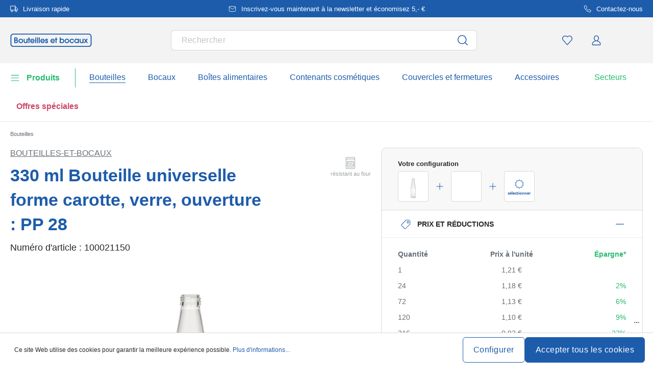

--- FILE ---
content_type: text/html; charset=UTF-8
request_url: https://www.bouteilles-et-bocaux.com/330-ml-bouteille-universelle-forme-carotte-verre-ouverture-pp-28-100021150
body_size: 70605
content:
<!DOCTYPE html><html lang="fr" itemscope="itemscope" data-qa="product-details-page"><head><meta name="request-id" content="9be3d7484bf510d0-979088"><meta charset="utf-8"><link rel="preload" href="https://www.bouteilles-et-bocaux.com/theme/6e977b928c96bde3ba0756c21dc4a93f/css/all.css?17627765341362207" as="style" /><link rel="preload" href="https://www.bouteilles-et-bocaux.com/theme/6e977b928c96bde3ba0756c21dc4a93f/js/all.js?17627765341498664" as="script" /><script id="wbmTagMangerDefine" data-cfasync="false"> let gtmIsTrackingProductClicks = Boolean(1), gtmIsTrackingAddToWishlistClicks = Boolean(1), gtmContainerId ='GTM-5K6Q93C', hasSWConsentSupport = Boolean(Number(0)); window.wbmScriptIsSet = false; window.dataLayer = window.dataLayer || []; window.dataLayer.push({"event":"user","id":null}); </script><script id="wbmTagMangerDataLayer" data-cfasync="false"> window.dataLayer.push({ ecommerce: null }); window.dataLayer = window.dataLayer || []; window.dataLayer.push({"google_tag_params":{"ecomm_prodid":100021150,"ecomm_pagetype":"product"}}); var onEventDataLayer = JSON.parse('{"event":"view_item","ecommerce":{"value":1.21,"items":[{"item_category":"Bedruckbare Gl\u00e4ser und Flaschen","price":1.21,"item_brand":"Bouteilles-et-Bocaux","item_id":"100021150","item_name":"330 ml Bouteille universelle forme carotte, verre, ouverture : PP 28","item_variant":"transparent"}],"currency":"EUR","price_shown_as":"gross"}}'); </script><script id="wbmTagManger" data-cfasync="false"> function getCookie(name) { var cookieMatch = document.cookie.match(name + '=(.*?)(;|$)'); return cookieMatch && decodeURI(cookieMatch[1]); } var gtmCookieSet = getCookie('wbm-tagmanager-enabled'); var googleTag = (function(w, d, s, l, i) { w[l] = w[l] || []; w[l].push({ 'gtm.start': new Date().getTime(), event: 'gtm.js' }); var f = d.getElementsByTagName(s)[0] , j = d.createElement(s) , dl = l !='dataLayer' ? '&l=' + l : ''; j.async = true; j.setAttribute('src', 'https://connect.bouteilles-et-bocaux.com/tsolution?id=' + i + dl); f.parentNode.insertBefore(j, f); }); if (hasSWConsentSupport && gtmCookieSet === null) { window.wbmGoogleTagmanagerId = gtmContainerId; window.wbmScriptIsSet = false; window.googleTag = googleTag; } else { window.wbmScriptIsSet = true; googleTag(window, document, 'script', 'dataLayer', gtmContainerId); googleTag = null; } </script><script src="https://integrations.etrusted.com/applications/widget.js/v2" defer async></script><link rel="preconnect" href="https://dev.visualwebsiteoptimizer.com"/><script id='vwoCode'> window._vwo_code || (function () { var account_id = 924220, version = 2.1, settings_tolerance = 2000, hide_element ='body', hide_element_style ='opacity:0 !important;filter:alpha(opacity=0) !important;background:none !important;transition:none !important;', /* DO NOT EDIT BELOW THIS LINE */ f = false, w = window, d = document, v = d.querySelector('#vwoCode'), cK ='_vwo_' + account_id + '_settings', cc = {}; try { var c = JSON.parse(localStorage.getItem('_vwo_' + account_id + '_config')); cc = c && typeof c ==='object' ? c : {} } catch (e) { } var stT = cc.stT ==='session' ? w.sessionStorage : w.localStorage; code = { use_existing_jquery: function () { return typeof use_existing_jquery !=='undefined' ? use_existing_jquery : undefined }, library_tolerance: function () { return typeof library_tolerance !=='undefined' ? library_tolerance : undefined }, settings_tolerance: function () { return cc.sT || settings_tolerance }, hide_element_style: function () { return '{' + (cc.hES || hide_element_style) + '}' }, hide_element: function () { if (performance.getEntriesByName('first-contentful-paint')[0]) { return '' } return typeof cc.hE ==='string' ? cc.hE : hide_element }, getVersion: function () { return version }, finish: function (e) { if (!f) { f = true; var t = d.getElementById('_vis_opt_path_hides'); if (t) t.parentNode.removeChild(t); if (e) (new Image).src ='https://dev.visualwebsiteoptimizer.com/ee.gif?a=' + account_id + e } }, finished: function () { return f }, addScript: function (e) { var t = d.createElement('script'); t.type ='text/javascript'; if (e.src) { t.src = e.src } else { t.text = e.text } d.getElementsByTagName('head')[0].appendChild(t) }, load: function (e, t) { var i = this.getSettings(), n = d.createElement('script'), r = this; t = t || {}; if (i) { n.textContent = i; d.getElementsByTagName('head')[0].appendChild(n); if (!w.VWO || VWO.caE) { stT.removeItem(cK); r.load(e) } } else { var o = new XMLHttpRequest; o.open('GET', e, true); o.withCredentials = !t.dSC; o.responseType = t.responseType || 'text'; o.onload = function () { if (t.onloadCb) { return t.onloadCb(o, e) } if (o.status === 200) { _vwo_code.addScript({text: o.responseText}) } else { _vwo_code.finish('&e=loading_failure:' + e) } }; o.onerror = function () { if (t.onerrorCb) { return t.onerrorCb(e) } _vwo_code.finish('&e=loading_failure:' + e) }; o.send() } }, getSettings: function () { try { var e = stT.getItem(cK); if (!e) { return } e = JSON.parse(e); if (Date.now() > e.e) { stT.removeItem(cK); return } return e.s } catch (e) { return } }, init: function () { if (d.URL.indexOf('__vwo_disable__') > -1) return; var e = this.settings_tolerance(); w._vwo_settings_timer = setTimeout(function () { _vwo_code.finish(); stT.removeItem(cK) }, e); var t; if (this.hide_element() !=='body') { t = d.createElement('style'); var i = this.hide_element(), n = i ? i + this.hide_element_style() : '', r = d.getElementsByTagName('head')[0]; t.setAttribute('id', '_vis_opt_path_hides'); v && t.setAttribute('nonce', v.nonce); t.setAttribute('type', 'text/css'); if (t.styleSheet) t.styleSheet.cssText = n; else t.appendChild(d.createTextNode(n)); r.appendChild(t) } else { t = d.getElementsByTagName('head')[0]; var n = d.createElement('div'); n.style.cssText ='z-index: 2147483647 !important;position: fixed !important;left: 0 !important;top: 0 !important;width: 100% !important;height: 100% !important;background: white !important;'; n.setAttribute('id', '_vis_opt_path_hides'); n.classList.add('_vis_hide_layer'); t.parentNode.insertBefore(n, t.nextSibling) } var o ='https://dev.visualwebsiteoptimizer.com/j.php?a=' + account_id + '&u=' + encodeURIComponent(d.URL) + '&vn=' + version; if (w.location.search.indexOf('_vwo_xhr') !== -1) { this.addScript({src: o}) } else { this.load(o + '&x=true') } } }; w._vwo_code = code; code.init(); })(); </script><meta name="viewport" content="width=device-width, initial-scale=1, shrink-to-fit=no"><meta name="author" content=""/><meta name="robots" content="index,follow"/><meta name="revisit-after" content="15 days"/><meta name="keywords" content=""/><meta name="description" content="Bouteille universelle en verre de 330 ml Optez pour la simplicité intemporelle et pour cette bouteille épurée de 330 ml. Grâce à son bouchon à vis, elle convient également au remplissage à chaud et à la cuisson !"/><link rel="alternate" hreflang="nl-BE" href="https://www.flessenland.be/universele-fles-wortelvorm-330-ml-glas-monding-pp-28-100021150"><link rel="alternate" hreflang="fr-FR" href="https://www.bouteilles-et-bocaux.com/330-ml-bouteille-universelle-forme-carotte-verre-ouverture-pp-28-100021150"><link rel="alternate" hreflang="fr-BE" href="https://www.flessenland.be/fr/bouteille-universelle-en-forme-de-carotte-330-ml-verre-bouchage-pp-28-100021150"><link rel="alternate" hreflang="fr-LU" href="https://www.bocaux-et-bouteilles.lu/bouteille-universelle-en-forme-de-carotte-330-ml-verre-bouchage-pp-28-100021150"><meta property="og:type" content="product"/><meta property="og:site_name" content="bouteilles-et-bocaux.com"/><meta property="og:url" content="https://www.bouteilles-et-bocaux.com/330-ml-bouteille-universelle-forme-carotte-verre-ouverture-pp-28-100021150"/><meta property="og:title" content="330 ml Bouteille universelle forme carotte, verre, ouverture : PP 28 | 330,00 | transparent | 100021150"/><meta property="og:description" content="Bouteille universelle en verre de 330 ml Optez pour la simplicité intemporelle et pour cette bouteille épurée de 330 ml. Grâce à son bouchon à vis, elle convient également au remplissage à chaud et à la cuisson !"/><meta property="og:image" content="https://www.bouteilles-et-bocaux.com/media/a1/04/19/1765543052/10002115-330-ml-universal-bottle-carrot-shaped-glass-closure-pp-28-1.jpg"/><meta property="product:brand" content="Bouteilles-et-Bocaux"/><meta property="product:price:amount" content="0.63"/><meta property="product:price:currency" content="EUR"/><meta property="product:product_link" content="https://www.bouteilles-et-bocaux.com/330-ml-bouteille-universelle-forme-carotte-verre-ouverture-pp-28-100021150"/><meta name="twitter:card" content="product"/><meta name="twitter:site" content="bouteilles-et-bocaux.com"/><meta property="twitter:title" content="330 ml Bouteille universelle forme carotte, verre, ouverture : PP 28 | 330,00 | transparent | 100021150"/><meta property="twitter:description" content="Bouteille universelle en verre de 330 ml Optez pour la simplicité intemporelle et pour cette bouteille épurée de 330 ml. Grâce à son bouchon à vis, elle convient également au remplissage à chaud et à la cuisson !"/><meta property="twitter:image" content="https://www.bouteilles-et-bocaux.com/media/a1/04/19/1765543052/10002115-330-ml-universal-bottle-carrot-shaped-glass-closure-pp-28-1.jpg"/><meta content="bouteilles-et-bocaux.com"/><meta content=""/><meta content="false"/><meta content="https://www.bouteilles-et-bocaux.com/media/45/10/17/1739202520/demostore-logo_(1).png"/><script type="application/ld+json"> [{"@context":"https:\/\/schema.org\/","@type":"Product","name":"330 ml Bouteille universelle forme carotte, verre, ouverture : PP 28","description":"Bouteille universelle en verre de 330 ml\nOptez pour la simplicit\u00e9 intemporelle et pour cette bouteille \u00e9pur\u00e9e de 330 ml. Gr\u00e2ce \u00e0 son bouchon \u00e0 vis, elle convient \u00e9galement au remplissage \u00e0 chaud et \u00e0 la cuisson !","sku":"100021150","mpn":"100021150","brand":{"@type":"Brand","name":"Bouteilles-et-Bocaux"},"image":["https:\/\/www.bouteilles-et-bocaux.com\/media\/a1\/04\/19\/1765543052\/10002115-330-ml-universal-bottle-carrot-shaped-glass-closure-pp-28-1.jpg","https:\/\/www.bouteilles-et-bocaux.com\/media\/b7\/73\/83\/1765543052\/10002115-330-ml-universal-bottle-carrot-shaped-glass-closure-pp-28-3.jpg","https:\/\/www.bouteilles-et-bocaux.com\/media\/4c\/19\/43\/1765543053\/10002115-330-ml-universal-bottle-carrot-shaped-glass-closure-pp-28-2.jpg","https:\/\/www.bouteilles-et-bocaux.com\/media\/b6\/f7\/64\/1765543051\/10002115-330-ml-universal-bottle-carrot-shaped-glass-closure-pp-28-4.jpg"],"offers":[{"@type":"Offer","availability":"https:\/\/schema.org\/InStock","itemCondition":"https:\/\/schema.org\/NewCondition","priceCurrency":"EUR","priceValidUntil":"2026-01-29","seller":{"@type":"Organization","name":"Bouteilles et bocaux"},"url":"https:\/\/www.bouteilles-et-bocaux.com\/330-ml-bouteille-universelle-forme-carotte-verre-ouverture-pp-28-100021150","price":1.21,"eligibleQuantity":{"@type":"QuantitativeValue","value":1}}],"category":"Bouteilles par fonction > Bedruckbare Gl\u00e4ser und Flaschen","gtin13":"4251898309515","additionalProperty":[{"@type":"PropertyValue","name":"Diam\u00e8tre - Ext\u00e9rieur","value":"60,1"},{"@type":"PropertyValue","name":"Forme - Zone De Base","value":"rond"},{"@type":"PropertyValue","name":"Imprimable","value":"Oui"},{"@type":"PropertyValue","name":"Pays De Fabrication","value":"Allemagne"},{"@type":"PropertyValue","name":"Volume- Bord complet","value":"350"},{"@type":"PropertyValue","name":"Fabricant","value":"Flaschenland GmbH, Am Kirchenwald 1, 56235 Ransbach-Baumbach, gpsr@flaschenland.de"}],"height":{"@type":"QuantitativeValue","value":216.0,"unitCode":"MMT"},"size":{"@type":"SizeSpecification","hasMeasurement":{"@type":"QuantitativeValue","value":330.0,"unitCode":"MLT"}},"material":"Verre transparent","weight":{"@type":"QuantitativeValue","value":210.0,"unitCode":"GRM"},"color":"transparent"},{"@context":"https:\/\/schema.org","@type":"BreadcrumbList","itemListElement":[{"@type":"ListItem","position":1,"name":"Bouteilles","item":"https:\/\/www.bouteilles-et-bocaux.com\/bouteilles"}]}] </script><link rel="shortcut icon" href="https://www.bouteilles-et-bocaux.com/media/2b/d0/57/1666604061/favicon.svg"><link rel="apple-touch-icon" sizes="180x180" href="https://www.bouteilles-et-bocaux.com/media/5f/a5/6f/1695647760/apple-touch-icon.png"><link rel="canonical" href="https://www.bouteilles-et-bocaux.com/330-ml-bouteille-universelle-forme-carotte-verre-ouverture-pp-28-100021150" /><title>330 ml Bouteille universelle forme carotte, verre, ouverture : PP 28 | 330,00 | transparent | 100021150</title><link rel="stylesheet" href="https://www.bouteilles-et-bocaux.com/theme/6e977b928c96bde3ba0756c21dc4a93f/css/all.css?17627765341362207"><link rel="stylesheet" href="https://www.bouteilles-et-bocaux.com/bundles/moorlfoundation/storefront/css/animate.css?176277638689270"><style> :root { --moorl-advanced-search-width: 600px; } </style> <script>window.features={"V6_5_0_0":false,"v6.5.0.0":false,"PERFORMANCE_TWEAKS":false,"performance.tweaks":false,"FEATURE_NEXT_1797":false,"feature.next.1797":false,"FEATURE_NEXT_16710":false,"feature.next.16710":false,"FEATURE_NEXT_13810":false,"feature.next.13810":false,"FEATURE_NEXT_13250":false,"feature.next.13250":false,"FEATURE_NEXT_17276":false,"feature.next.17276":false,"FEATURE_NEXT_16151":false,"feature.next.16151":false,"FEATURE_NEXT_16155":false,"feature.next.16155":false,"FEATURE_NEXT_19501":false,"feature.next.19501":false,"FEATURE_NEXT_15053":false,"feature.next.15053":false,"FEATURE_NEXT_18215":false,"feature.next.18215":false,"FEATURE_NEXT_15815":false,"feature.next.15815":false,"FEATURE_NEXT_14699":false,"feature.next.14699":false,"FEATURE_NEXT_15707":false,"feature.next.15707":false,"FEATURE_NEXT_14360":false,"feature.next.14360":false,"FEATURE_NEXT_15172":false,"feature.next.15172":false,"FEATURE_NEXT_14001":false,"feature.next.14001":false,"FEATURE_NEXT_7739":false,"feature.next.7739":false,"FEATURE_NEXT_16200":false,"feature.next.16200":false,"FEATURE_NEXT_13410":false,"feature.next.13410":false,"FEATURE_NEXT_15917":false,"feature.next.15917":false,"FEATURE_NEXT_15957":false,"feature.next.15957":false,"FEATURE_NEXT_13601":false,"feature.next.13601":false,"FEATURE_NEXT_16992":false,"feature.next.16992":false,"FEATURE_NEXT_7530":false,"feature.next.7530":false,"FEATURE_NEXT_16824":false,"feature.next.16824":false,"FEATURE_NEXT_16271":false,"feature.next.16271":false,"FEATURE_NEXT_15381":false,"feature.next.15381":false,"FEATURE_NEXT_17275":false,"feature.next.17275":false,"FEATURE_NEXT_17016":false,"feature.next.17016":false,"FEATURE_NEXT_16236":false,"feature.next.16236":false,"FEATURE_NEXT_16640":false,"feature.next.16640":false,"FEATURE_NEXT_17858":false,"feature.next.17858":false,"FEATURE_NEXT_6758":false,"feature.next.6758":false,"FEATURE_NEXT_19048":false,"feature.next.19048":false,"FEATURE_NEXT_19822":false,"feature.next.19822":false,"FEATURE_NEXT_18129":false,"feature.next.18129":false,"FEATURE_NEXT_19163":false,"feature.next.19163":false,"FEATURE_NEXT_18187":false,"feature.next.18187":false,"FEATURE_NEXT_17978":false,"feature.next.17978":false,"FEATURE_NEXT_11634":false,"feature.next.11634":false,"FEATURE_NEXT_21547":false,"feature.next.21547":false,"FEATURE_NEXT_22900":false,"feature.next.22900":false,"FEATURE_SWAGCMSEXTENSIONS_1":true,"feature.swagcmsextensions.1":true,"FEATURE_SWAGCMSEXTENSIONS_2":true,"feature.swagcmsextensions.2":true,"FEATURE_SWAGCMSEXTENSIONS_8":true,"feature.swagcmsextensions.8":true,"FEATURE_SWAGCMSEXTENSIONS_63":true,"feature.swagcmsextensions.63":true};window.od_webpack_chunk_prefix="https://www.bouteilles-et-bocaux.com/theme/6e977b928c96bde3ba0756c21dc4a93f/";window.useDefaultCookieConsent=true;window.activeNavigationId='0a1131763e90471184f9cfbd2cc5afb8';window.router={'frontend.cart.offcanvas':'/checkout/offcanvas','frontend.cookie.offcanvas':'/cookie/offcanvas','frontend.checkout.finish.page':'/checkout/finish','frontend.checkout.info':'/widgets/checkout/info','frontend.menu.offcanvas':'/widgets/menu/offcanvas','frontend.cms.page':'/widgets/cms','frontend.cms.navigation.page':'/widgets/cms/navigation','frontend.account.addressbook':'/widgets/account/address-book','frontend.csrf.generateToken':'/csrf/generate','frontend.country.country-data':'/country/country-state-data','frontend.store-api.proxy':'/_proxy/store-api',};window.storeApiProxyToken='1b4dfebfc2584cf58b63c72c20d521d0frontend.store-api.proxy#';window.salesChannelId='ae7ed63742f740baaf9b319d9c2ea3b0';window.router['widgets.swag.cmsExtensions.quickview']='/swag/cms-extensions/quickview';window.router['widgets.swag.cmsExtensions.quickview.variant']='/swag/cms-extensions/quickview/variant';window.breakpoints={"xs":0,"sm":576,"md":768,"lg":992,"xl":1200};window.csrf={'enabled':'','mode':'twig'};window.customerLoggedInState=0;window.wishlistEnabled=1;</script> <script nomodule src="https://www.bouteilles-et-bocaux.com/theme/6e977b928c96bde3ba0756c21dc4a93f/js/polyfills.js?1762776534121395"></script></head><body class="is-ctl-product is-act-index"><noscript><iframe data-name="gtm-container" data-src="GTM-5K6Q93C" height="0" width="0" style="display:none;visibility:hidden"></iframe></noscript><noscript class="noscript-main"><div role="alert" class="alert alert-info alert-has-icon"><div class="img"><svg width="16" height="16" viewBox="0 0 16 16" fill="none" xmlns="http://www.w3.org/2000/svg"><path d="M8 0C12.4183 0 16 3.58172 16 8C16 12.4183 12.4183 16 8 16C3.58172 16 0 12.4183 0 8C0 3.58172 3.58172 0 8 0Z" fill="#1D5CAB"/><path d="M8.66667 11.3V6.5H6V7.7L7.3328 7.69952L7.33333 11.3H6V12.5H10V11.3H8.66667Z" fill="white"/><path d="M8.66667 4.4C8.66667 3.90294 8.21895 3.5 7.66667 3.5C7.11438 3.5 6.66667 3.90294 6.66667 4.4C6.66667 4.89706 7.11438 5.3 7.66667 5.3C8.21895 5.3 8.66667 4.89706 8.66667 4.4Z" fill="white"/></svg></div><div class="alert-content-container"><div class="alert-content"> Afin que vous profitiez pleinement de notre boutique en ligne, nous vous recommandons d'activer Javascript dans votre navigateur. </div></div></div></noscript><div class="top-bar" style="background-color: #1D5CAB;"><nav class="top-bar-nav" style="color:#FFFFFF;"><div class="container top-bar-inner-container d-flex is-slider"><div id="flTopBarSlider" class="carousel slide" data-ride="carousel" data-interval="3000"><div class="carousel-inner text-container"><div class="carousel-item is-left active "><div class="text-entry text-entry-1"><a href="https://www.bouteilles-et-bocaux.com/frais-d-expedition-et-livraison" id="product_index_top_bar_left_entry_1" style="color:#FFFFFF;" class="is-text"><div class="is-image"> <span class="icon property-icon"><svg width="15" height="15" viewBox="0 0 15 15" fill="none" xmlns="http://www.w3.org/2000/svg"><path d="M10 1.875H0.625V10H10V1.875Z" stroke="white" stroke-linecap="round" stroke-linejoin="round"/><path d="M10 5H12.5L14.375 6.875V10H10V5Z" stroke="white" stroke-linecap="round" stroke-linejoin="round"/><path d="M3.4375 13.125C4.30044 13.125 5 12.4254 5 11.5625C5 10.6996 4.30044 10 3.4375 10C2.57456 10 1.875 10.6996 1.875 11.5625C1.875 12.4254 2.57456 13.125 3.4375 13.125Z" stroke="white" stroke-linecap="round" stroke-linejoin="round"/><path d="M11.5625 13.125C12.4254 13.125 13.125 12.4254 13.125 11.5625C13.125 10.6996 12.4254 10 11.5625 10C10.6996 10 10 10.6996 10 11.5625C10 12.4254 10.6996 13.125 11.5625 13.125Z" stroke="white" stroke-linecap="round" stroke-linejoin="round"/></svg></span> </div> Livraison rapide </a></div></div><div class="carousel-item is-center "><div class="text-entry text-entry-center"><a href="https://www.bouteilles-et-bocaux.com/newsletter" id="product_index_top_bar_center_entry" style="color:#FFFFFF;" class="is-text"><div class="is-image"> <span class="icon property-icon"><svg width="18" height="18" viewBox="0 0 18 18" fill="none" xmlns="http://www.w3.org/2000/svg"><path d="M3 3H15C15.825 3 16.5 3.675 16.5 4.5V13.5C16.5 14.325 15.825 15 15 15H3C2.175 15 1.5 14.325 1.5 13.5V4.5C1.5 3.675 2.175 3 3 3Z" stroke="white" stroke-linecap="round" stroke-linejoin="round"/><path d="M16.5 4.5L9 9.75L1.5 4.5" stroke="white" stroke-linecap="round" stroke-linejoin="round"/></svg></span> </div> <span>Inscrivez-vous maintenant à la newsletter et économisez 5,- €</span> </a></div></div><div class="carousel-item is-right "><div class="text-entry text-entry-1"><a href="https://www.bouteilles-et-bocaux.com/contact" id="product_index_top_bar_right_entry_1" style="color:#FFFFFF;" class="is-text"><div class="is-image"> <span class="icon property-icon"><svg width="15" height="15" viewBox="0 0 15 15" fill="none" xmlns="http://www.w3.org/2000/svg"><g clip-path="url(#clip0_9656_97908)"><path d="M13.75 10.575V12.45C13.7507 12.6241 13.7151 12.7964 13.6453 12.9558C13.5756 13.1153 13.4733 13.2585 13.3451 13.3762C13.2168 13.4938 13.0654 13.5834 12.9005 13.6392C12.7356 13.695 12.5609 13.7157 12.3875 13.7C10.4643 13.491 8.61688 12.8338 6.99375 11.7812C5.48365 10.8217 4.20334 9.54136 3.24375 8.03125C2.18749 6.40075 1.53016 4.54437 1.325 2.6125C1.30939 2.43967 1.32993 2.26547 1.38532 2.10101C1.44071 1.93655 1.52974 1.78543 1.64673 1.65726C1.76373 1.5291 1.90613 1.42669 2.06487 1.35658C2.22361 1.28646 2.39522 1.25016 2.56875 1.25H4.44375C4.74707 1.24701 5.04112 1.35442 5.27111 1.55221C5.50109 1.74999 5.6513 2.02465 5.69375 2.325C5.77289 2.92504 5.91966 3.5142 6.13125 4.08125C6.21534 4.30495 6.23354 4.54807 6.1837 4.7818C6.13385 5.01553 6.01804 5.23007 5.85 5.4L5.05625 6.19375C5.94598 7.75846 7.24154 9.05403 8.80625 9.94375L9.6 9.15C9.76993 8.98196 9.98448 8.86615 10.2182 8.81631C10.4519 8.76646 10.6951 8.78466 10.9188 8.86875C11.4858 9.08034 12.075 9.22711 12.675 9.30625C12.9786 9.34908 13.2559 9.502 13.4541 9.73593C13.6523 9.96986 13.7576 10.2685 13.75 10.575Z" stroke="white" stroke-linecap="round" stroke-linejoin="round"/></g><defs><clipPath id="clip0_9656_97908"><rect width="15" height="15" fill="white"/></clipPath></defs></svg></span> </div> Contactez-nous </a></div></div></div></div></div></nav></div><header class="header-main"><div class="container"><div class="row align-items-center header-row"><div class="col-2 col-sm-1 d-block d-lg-none d-lg-none p-0 nav-toggle-col"><div class="nav-main-toggle"> <button id="product_index_nav_offcanvas_close" class="btn nav-main-toggle-btn header-actions-btn od-close-off-canvas-menu" type="button"> <span class="icon icon-cross icon-flaschenland"><svg width="24" height="24" viewBox="0 0 24 24" fill="none" xmlns="http://www.w3.org/2000/svg"><path fill-rule="evenodd" clip-rule="evenodd" d="M10.9589 12L5.78421 6.6998C5.53873 6.44837 5.53854 6.04052 5.78379 5.78885C6.02903 5.53718 6.42684 5.53699 6.67232 5.78842L11.9572 11.2015C11.9857 11.1995 12.0143 11.1995 12.0428 11.2015L17.3276 5.78842C17.5731 5.53699 17.9709 5.53718 18.2162 5.78885C18.4614 6.04052 18.4612 6.44837 18.2157 6.6998L13.0411 12L18.2157 17.3002C18.4612 17.5516 18.4614 17.9594 18.2162 18.2111C17.9709 18.4628 17.5731 18.463 17.3276 18.2115L12.0428 12.7985C12.0143 12.8005 11.9857 12.8005 11.9572 12.7985L6.67232 18.2115C6.42684 18.463 6.02903 18.4628 5.78379 18.2111C5.53854 17.9594 5.53873 17.5516 5.78421 17.3002L10.9589 12Z" fill="#1D5CAB"/></svg></span> </button> <button id="product_index_nav_offcanvas_open" class="btn nav-main-toggle-btn header-actions-btn" type="button" data-offcanvas-menu="true" aria-label="Menu"> <span class="icon icon-burger icon-flaschenland"><svg width="24" height="24" viewBox="0 0 24 24" fill="none" xmlns="http://www.w3.org/2000/svg"><path fill-rule="evenodd" clip-rule="evenodd" d="M4.32367 6.69846C4.01439 6.69846 3.76367 6.44774 3.76367 6.13846C3.76367 5.82918 4.01439 5.57846 4.32367 5.57846H20.4775C20.7868 5.57846 21.0375 5.82918 21.0375 6.13846C21.0375 6.44774 20.7868 6.69846 20.4775 6.69846H4.32367ZM4.32367 18.5446C4.01439 18.5446 3.76367 18.2939 3.76367 17.9846C3.76367 17.6753 4.01439 17.4246 4.32367 17.4246H20.4775C20.7868 17.4246 21.0375 17.6753 21.0375 17.9846C21.0375 18.2939 20.7868 18.5446 20.4775 18.5446H4.32367ZM3.76367 12.0615C3.76367 12.3708 4.01439 12.6215 4.32367 12.6215H20.4775C20.7868 12.6215 21.0375 12.3708 21.0375 12.0615C21.0375 11.7523 20.7868 11.5015 20.4775 11.5015H4.32367C4.01439 11.5015 3.76367 11.7523 3.76367 12.0615Z" fill="#1D5CAB"/></svg></span> </button> </div></div><div class="col-md-auto col-4 header-logo-col"><div class="header-logo-main"><a class="header-logo-main-link" id="product_index_header_logo" href="/" title="Retour à la page d&#039;accueil"> <span class="header-logo-svg"><?xml version="1.0" encoding="utf-8"?><!DOCTYPE svg PUBLIC "-//W3C//DTD SVG 1.1//EN" "http://www.w3.org/Graphics/SVG/1.1/DTD/svg11.dtd"><svg version="1.1" id="Ebene_1" xmlns="http://www.w3.org/2000/svg" xmlns:xlink="http://www.w3.org/1999/xlink" x="0px" y="0px" width="297.64px" height="48.811px" viewBox="0 81.894 297.64 48.811" enable-background="new 0 81.894 297.64 48.811" xml:space="preserve"><g><path fill="#1D5CAB" d="M25.646,105.573c1.114-1.073,1.557-2.19,1.557-3.851c0-3.417-2.621-5.804-6.375-5.804h-5.804v20.782h6.672  c3.944,0,6.7-2.544,6.7-6.186C28.396,108.376,27.497,106.755,25.646,105.573z M20.719,104.276h-2.064v-4.97h1.902  c2.029,0,3.015,0.817,3.015,2.5c0,2.043-1.551,2.472-2.852,2.472V104.276z M18.655,107.662h2.878c2.551,0,3.232,1.793,3.232,2.852  c0,1.674-1.332,2.798-3.313,2.798h-2.798V107.662z"/><path fill="#1D5CAB" d="M38.93,100.557c-4.887,0-8.572,3.581-8.572,8.329c0,4.365,3.904,8.192,8.355,8.192  c2.35,0,4.529-0.885,6.14-2.49c1.518-1.515,2.406-3.571,2.434-5.645c0.026-2.235-0.807-4.324-2.343-5.877  C43.366,101.471,41.174,100.557,38.93,100.557z M38.74,113.801c-2.635,0-4.86-2.289-4.86-4.997c0-2.709,2.25-4.969,4.915-4.969  c2.665,0,4.969,2.216,4.969,4.94s-2.206,5.023-5.023,5.023V113.801z"/><path fill="#1D5CAB" d="M59.666,109.429c0,1.634-0.465,4.372-3.583,4.372c-2.348,0-3.395-1.333-3.395-4.318v-8.518h-3.522v8.735  c0,6.66,4.629,7.378,6.618,7.378c1.73,0,3.203-0.517,4.127-1.417v1.037h3.279v-15.735h-3.523v8.464V109.429z"/><polygon fill="#1D5CAB" points="70.108,95.917 66.585,95.917 66.585,100.965 64.549,100.965 64.549,104.242 66.585,104.242   66.585,116.699 70.108,116.699 70.108,104.242 72.577,104.242 72.577,100.965 70.108,100.965  "/><path fill="#1D5CAB" d="M80.938,100.557c-4.441,0-7.92,3.694-7.92,8.409c0,4.321,3.74,8.112,8.003,8.112  c3.363,0,6.326-2.093,7.546-5.328l0.179-0.475h-3.537l-0.1,0.184c-0.783,1.445-2.308,2.342-3.98,2.342  c-2.046,0-3.759-1.319-4.468-3.398h12.285l0.047-0.296c0.086-0.543,0.086-0.991,0.086-1.466c0-4.533-3.575-8.084-8.138-8.084  H80.938z M76.588,107.531c0.396-2.293,2.544-3.695,4.433-3.695c2.216,0,4.116,1.595,4.486,3.695H76.588z"/><rect x="91.199" y="100.965" fill="#1D5CAB" width="3.522" height="15.734"/><rect x="91.199" y="95.917" fill="#1D5CAB" width="3.522" height="4.012"/><rect x="97.792" y="95.917" fill="#1D5CAB" width="3.523" height="20.782"/><rect x="104.251" y="95.917" fill="#1D5CAB" width="3.522" height="20.782"/><path fill="#1D5CAB" d="M117.872,100.557c-4.441,0-7.922,3.694-7.922,8.409c0,4.321,3.74,8.112,8.003,8.112  c3.364,0,6.326-2.093,7.546-5.328l0.178-0.475h-3.537l-0.1,0.184c-0.783,1.445-2.308,2.342-3.979,2.342  c-2.047,0-3.759-1.319-4.468-3.398h12.286l0.047-0.296c0.085-0.543,0.085-0.991,0.085-1.466c0-4.533-3.575-8.084-8.138-8.084  H117.872z M113.521,107.531c0.396-2.293,2.546-3.695,4.433-3.695c2.216,0,4.116,1.595,4.486,3.695H113.521z"/><path fill="#1D5CAB" d="M133.607,106.869l-0.077-0.024c-1.532-0.474-2.47-0.812-2.47-1.758c0-0.737,0.581-1.251,1.415-1.251  c1.148,0,1.494,0.821,1.579,1.512l0.039,0.306h3.493l-0.011-0.36c-0.084-2.743-2.171-4.736-4.963-4.736  c-2.493,0-5.072,1.786-5.072,4.773c0,1.667,0.541,3.542,4.558,4.811c2.034,0.657,2.308,1.354,2.308,1.947  c0,1.04-0.714,1.713-1.821,1.713c-1.341,0-2.082-0.813-2.202-2.417l-0.025-0.323h-3.498v0.35c0,3.723,2.852,5.669,5.669,5.669  c3.178,0,5.397-2.118,5.397-5.152C137.924,109.453,136.471,107.751,133.607,106.869L133.607,106.869z"/><path fill="#1D5CAB" d="M154.806,100.557c-4.441,0-7.923,3.694-7.923,8.409c0,4.321,3.739,8.112,8.003,8.112  c3.363,0,6.326-2.093,7.547-5.328l0.178-0.475h-3.537l-0.1,0.184c-0.782,1.445-2.307,2.342-3.979,2.342  c-2.047,0-3.76-1.319-4.469-3.398h12.285l0.048-0.296c0.085-0.543,0.085-0.991,0.085-1.466c0-4.533-3.574-8.084-8.137-8.084  H154.806z M150.455,107.531c0.396-2.293,2.547-3.695,4.434-3.695c2.217,0,4.116,1.595,4.486,3.695H150.455z"/><polygon fill="#1D5CAB" points="168.916,95.917 165.393,95.917 165.393,100.965 163.357,100.965 163.357,104.242 165.393,104.242   165.393,116.699 168.916,116.699 168.916,104.242 171.384,104.242 171.384,100.965 168.916,100.965  "/><path fill="#1D5CAB" d="M188.971,100.557c-1.899,0-3.626,0.706-4.86,1.961v-6.602h-3.522v20.782h3.495v-1.641  c1.277,1.294,3.102,2.021,5.131,2.021s4.117-0.881,5.615-2.483c1.447-1.546,2.279-3.646,2.279-5.765  C197.109,104.267,193.458,100.556,188.971,100.557L188.971,100.557z M188.783,103.835c2.65,0,4.806,2.24,4.806,4.996  s-2.188,4.97-4.778,4.97s-4.777-2.206-4.777-5.023s2.176-4.941,4.752-4.941L188.783,103.835z"/><path fill="#1D5CAB" d="M207.044,100.557c-4.886,0-8.571,3.581-8.571,8.329c0,4.365,3.904,8.192,8.354,8.192  c2.35,0,4.529-0.885,6.141-2.49c1.518-1.515,2.406-3.571,2.434-5.645c0.026-2.235-0.807-4.324-2.343-5.877  C211.482,101.471,209.29,100.557,207.044,100.557z M206.856,113.801c-2.635,0-4.86-2.289-4.86-4.997  c0-2.709,2.25-4.969,4.914-4.969c2.666,0,4.97,2.216,4.97,4.94s-2.206,5.023-5.023,5.023V113.801z"/><path fill="#1D5CAB" d="M228.789,111.24c-0.736,1.628-2.174,2.563-3.941,2.563c-2.584,0-4.534-2.148-4.534-4.996  c0-2.849,1.888-4.97,4.589-4.97c1.795,0,3.076,0.858,3.916,2.623l0.096,0.2h3.801l-0.123-0.443  c-0.916-3.332-4.113-5.657-7.773-5.657c-4.578,0-8.031,3.615-8.031,8.409c0,2.173,0.83,4.209,2.338,5.734  c1.514,1.532,3.545,2.377,5.719,2.377c3.563,0,6.527-2.138,7.739-5.579l0.165-0.466h-3.868l-0.093,0.205H228.789z"/><path fill="#1D5CAB" d="M246.939,102.502c-1.191-1.276-2.873-1.943-4.914-1.943c-2.257,0-4.334,0.848-5.844,2.389  c-1.533,1.562-2.377,3.739-2.377,6.131c0,4.487,3.66,8.003,8.329,8.003c1.968,0,3.668-0.736,4.806-2.054v1.674h3.523v-15.734  h-3.523v1.537V102.502z M246.994,108.86c0,2.725-2.191,4.942-4.889,4.942c-2.695,0-4.777-2.264-4.777-4.942  s2.143-5.023,4.777-5.023C244.891,103.836,246.994,105.995,246.994,108.86z"/><path fill="#1D5CAB" d="M263.874,109.429c0,1.634-0.466,4.372-3.586,4.372c-2.348,0-3.396-1.333-3.396-4.318v-8.518h-3.521v8.735  c0,6.66,4.629,7.378,6.617,7.378c1.73,0,3.203-0.517,4.129-1.417v1.037h3.277v-15.735h-3.522v8.464L263.874,109.429z"/><polygon fill="#1D5CAB" points="278.051,108.641 283.199,100.965 278.935,100.965 275.838,105.624 272.714,100.965   268.445,100.965 273.707,108.645 268.259,116.699 272.388,116.699 275.841,111.62 279.374,116.699 283.528,116.699  "/></g><path fill="#1D5CAB" d="M286.25,85.421c3.854,0,6.986,3.136,6.986,6.988v27.78c0,3.854-3.135,6.987-6.986,6.987H11.391 c-3.854,0-6.987-3.136-6.987-6.987v-27.78c0-3.854,3.136-6.988,6.987-6.988h274.857 M286.248,81.894H11.391 c-5.807,0-10.515,4.708-10.515,10.516v27.78c0,5.807,4.708,10.515,10.515,10.515h274.857c5.807,0,10.516-4.708,10.516-10.515v-27.78 C296.763,86.602,292.054,81.894,286.248,81.894L286.248,81.894z"/></svg></span> <script type="application/ld+json"> { "@context": "https://schema.org", "@type": "Organization", "url": "https://www.bouteilles-et-bocaux.com", "logo": "https://www.bouteilles-et-bocaux.com/media/bb/45/5d/1688973493/bouteilles-et-bocaux-fr.svg" } </script></a></div></div><div class="col-12 order-12 col-md order-md-1 header-search-col"><div class="row"><div class="col"><div class="header-search"><form action="/search" method="get" data-search-widget-options='{&quot;searchWidgetMinChars&quot;:3}' data-url="/suggest?search=" class="header-search-form"><div class="input-group"><input type="search" name="search" class="form-control header-search-input" autocomplete="off" autocapitalize="off" data-qa="search-bar" placeholder="Rechercher" aria-label="Mot-clé..." value=""><div class="input-group-append"> <button type="submit" id="product_index_header_search_btn" class="btn header-search-btn" data-qa="submit-search" aria-label="Rechercher"> <span class="header-search-icon"> <span class="icon icon-search icon-flaschenland"><svg width="30" height="30" viewBox="0 0 30 30" fill="none" xmlns="http://www.w3.org/2000/svg"><path fill-rule="evenodd" clip-rule="evenodd" d="M20.4091 19.351C23.2826 15.9169 23.1088 10.7903 19.8877 7.56094C16.4819 4.14635 10.9595 4.14635 7.55361 7.56094C4.1488 10.9745 4.1488 16.5079 7.55361 19.9215C10.7936 23.169 15.9487 23.3272 19.3753 20.3962L23.7441 24.7832C24.0306 25.0708 24.496 25.0718 24.7836 24.7853C25.0713 24.4989 25.0722 24.0335 24.7858 23.7458L20.4091 19.351ZM18.8469 8.5991C16.0154 5.76039 11.4259 5.76039 8.59443 8.5991C5.76195 11.4388 5.76195 16.0436 8.59437 18.8832C11.4258 21.7213 16.0155 21.7213 18.8469 18.8833C21.6794 16.0436 21.6794 11.4388 18.8469 8.5991Z" fill="#1D5CAB"/></svg></span> </span> </button> </div></div></form></div></div></div></div><div class="col-6 col-sm-7 order-1 col-md-auto order-sm-2 header-actions-col"><div class="row no-gutters actions-inner-container"><div class="col-auto"><div class="header-wishlist"><a class="btn header-wishlist-btn header-actions-btn" id="product_index_header_wishlist_btn" rel="nofollow" data-qa="wish-list" href="/wishlist" title="Liste d&#039;envies" aria-label="Liste d&#039;envies" rel="nofollow"> <span class="header-wishlist-icon"> <span class="icon icon-heart icon-flaschenland"><svg width="31" height="30" viewBox="0 0 31 30" fill="none" xmlns="http://www.w3.org/2000/svg"><path fill-rule="evenodd" clip-rule="evenodd" d="M25.8162 11.4788C25.7764 8.17065 23.0642 5.52018 19.756 5.55647C18.1614 5.55081 16.634 6.17749 15.5009 7.2807C14.3675 6.17748 12.8389 5.55081 11.2356 5.55643C7.93759 5.52018 5.22541 8.17065 5.18555 11.4788C5.18419 12.8424 5.65565 14.1563 6.5187 15.202C6.57911 15.2732 8.08815 16.9627 10.7573 19.949L13.6597 23.196L14.979 24.6717C15.2574 24.983 15.7446 24.9829 16.0229 24.6715L24.4652 15.2228C25.3461 14.1563 25.8176 12.8424 25.8163 11.4865L25.8162 11.4788ZM16.0526 8.75777C16.9439 7.61635 18.3131 6.95134 19.7613 6.95642C22.3057 6.92858 24.3837 8.958 24.4163 11.4917C24.4164 12.5205 24.0582 13.5173 23.4033 14.3109L15.5007 23.1547L14.7035 22.2629L11.8011 19.0161L11.7989 19.0136C9.27393 16.1885 7.63284 14.3512 7.59194 14.3031C6.94271 13.5163 6.58451 12.518 6.5855 11.4879C6.616 8.96007 8.6948 6.92857 11.2304 6.95638C12.6887 6.95134 14.0578 7.61635 14.9492 8.75777C15.2294 9.11666 15.7723 9.11666 16.0526 8.75777Z" fill="#1D5CAB"/></svg></span> </span> <span class="action-title"> Ma liste </span> <span class="badge badge-primary header-wishlist-badge" id="wishlist-basket" data-wishlist-storage="true" data-wishlist-storage-options="{&quot;listPath&quot;:&quot;\/wishlist\/list&quot;,&quot;mergePath&quot;:&quot;\/wishlist\/merge&quot;,&quot;tokenMergePath&quot;:&quot;1b4dfebfc2584cf58b63c72c20d521d0frontend.wishlist.product.merge#&quot;,&quot;pageletPath&quot;:&quot;\/wishlist\/merge\/pagelet&quot;,&quot;tokenPageletPath&quot;:&quot;1b4dfebfc2584cf58b63c72c20d521d0frontend.wishlist.product.merge.pagelet#&quot;}" data-wishlist-widget="true" data-wishlist-widget-options="{&quot;showCounter&quot;:true}"></span> </a></div></div><div class="col-auto"><div class="account-menu is-main"><div class="dropdown"> <button class="btn account-menu-btn header-actions-btn" type="button" id="accountWidget" data-offcanvas-account-menu="true" data-toggle="dropdown" aria-haspopup="true" aria-expanded="false" data-qa="profile-icon" aria-label="Mon compte" title="Mon compte"> <span class="icon icon-account icon-flaschenland"><svg width="31" height="30" viewBox="0 0 31 30" fill="none" xmlns="http://www.w3.org/2000/svg"><path fill-rule="evenodd" clip-rule="evenodd" d="M12.8014 15.9706C11.971 15.2232 11.3418 14.233 11.0552 13.3521C11.0386 13.3414 11.0221 13.3304 11.0053 13.3187C10.8564 13.2149 10.7333 13.0868 10.6343 12.9129C9.98574 11.7684 10.0429 10.8239 10.6383 10.2108C10.6602 10.1883 10.6821 10.1669 10.7041 10.1465C10.708 9.62841 10.7624 9.04891 10.8995 8.47801C10.915 8.41314 10.9316 8.34911 10.9498 8.28353C11.0639 7.87896 11.3413 7.32355 11.8553 6.77322C12.6996 5.86935 13.91 5.32858 15.5016 5.32858C17.0936 5.32858 18.3042 5.86932 19.1487 6.77318C19.6628 7.32351 19.9402 7.87894 20.055 8.28594C20.0726 8.34911 20.0891 8.41314 20.1047 8.47801C20.2397 9.04046 20.2945 9.61126 20.2999 10.1235C20.3128 10.1348 20.3258 10.1465 20.3387 10.1586C20.9607 10.7398 21.0128 11.6935 20.3622 12.9069C20.2753 13.069 20.1639 13.1987 20.0312 13.3042C20.0029 13.3267 19.9738 13.3479 19.9456 13.3673C19.6327 14.2661 19.007 15.2393 18.1948 15.9725C18.2562 16.0174 18.3411 16.0762 18.4485 16.1459C18.756 16.3453 19.1189 16.5462 19.5339 16.7346C19.7578 16.8362 19.9911 16.9313 20.2335 17.0188C22.8907 17.9774 24.0918 20.0776 24.2958 23.2824C24.3603 24.2834 23.5289 25.2429 22.5083 25.2429H8.4892C7.45687 25.2429 6.64108 24.2705 6.70247 23.2573C6.90157 20.0445 8.07891 18.0527 10.7658 17.0835C11.0338 16.9868 11.2884 16.8797 11.5293 16.7639C11.9117 16.5802 12.2406 16.3846 12.5146 16.1909C12.6596 16.0885 12.7556 16.0113 12.8014 15.9706ZM13.9305 16.7512C13.8929 16.839 13.8367 16.9204 13.7621 16.9893C13.4648 17.264 12.9204 17.6487 12.1357 18.0258C11.8524 18.1619 11.554 18.2875 11.2407 18.4004C9.14444 19.1566 8.26732 20.6406 8.09985 23.3429C8.08522 23.5844 8.30207 23.8429 8.4892 23.8429H22.5083C22.6941 23.8429 22.9127 23.5906 22.8986 23.3719C22.7267 20.6708 21.8157 19.0779 19.7584 18.3357C19.4805 18.2354 19.2127 18.1262 18.9553 18.0094C18.1273 17.6336 17.539 17.252 17.2127 16.9827C17.1385 16.9214 17.0801 16.848 17.0381 16.7677C16.5545 17.004 16.0368 17.1429 15.5016 17.1429C14.9536 17.1429 14.4237 16.997 13.9305 16.7512ZM11.8586 12.2028C12.0673 12.3303 12.2071 12.4606 12.3382 12.7766C12.719 14.0368 14.1655 15.7429 15.5016 15.7429C16.8383 15.7429 18.2829 14.039 18.6586 12.8027C18.7264 12.5426 18.8688 12.3923 19.0678 12.2655L19.142 12.2199C19.357 11.8131 19.4376 11.5153 19.427 11.32C19.4224 11.2362 19.4066 11.2038 19.3829 11.1816L19.3809 11.1797C19.3737 11.1732 19.3724 11.1719 19.3984 11.1793C19.0858 11.0893 18.8761 10.7932 18.895 10.4666L18.8951 10.4659C18.8953 10.4627 18.8954 10.4595 18.8971 10.4148C18.9121 9.93787 18.8745 9.35098 18.7434 8.80481C18.7316 8.75593 18.7192 8.70801 18.7069 8.66351C18.6486 8.45686 18.4681 8.09544 18.1257 7.72893C17.5425 7.1047 16.7004 6.72858 15.5016 6.72858C14.3033 6.72858 13.4615 7.10467 12.8784 7.72888C12.536 8.0954 12.3556 8.45684 12.2979 8.6611C12.2849 8.70801 12.2725 8.75593 12.2608 8.80481C12.1297 9.35098 12.092 9.93787 12.1071 10.4148L12.1091 10.4659L12.1091 10.4666C12.1267 10.7697 11.9469 11.0496 11.6639 11.1596C11.6763 11.1548 11.6732 11.1576 11.6633 11.1665C11.658 11.1713 11.6506 11.178 11.6426 11.1862C11.5119 11.3208 11.494 11.5795 11.832 12.1866L11.8586 12.2028Z" fill="#1D5CAB"/></svg></span> <span class="action-title"> S&#039;inscrire </span> </button> <div class="dropdown-menu dropdown-menu-right account-menu-dropdown js-account-menu-dropdown" aria-labelledby="accountWidget"> <button class="btn offcanvas-close js-offcanvas-close btn-block sticky-top"> <span class="icon icon-x icon-sm"><svg xmlns="http://www.w3.org/2000/svg" xmlns:xlink="http://www.w3.org/1999/xlink" width="24" height="24" viewBox="0 0 24 24"><defs><path d="m10.5858 12-7.293-7.2929c-.3904-.3905-.3904-1.0237 0-1.4142.3906-.3905 1.0238-.3905 1.4143 0L12 10.5858l7.2929-7.293c.3905-.3904 1.0237-.3904 1.4142 0 .3905.3906.3905 1.0238 0 1.4143L13.4142 12l7.293 7.2929c.3904.3905.3904 1.0237 0 1.4142-.3906.3905-1.0238.3905-1.4143 0L12 13.4142l-7.2929 7.293c-.3905.3904-1.0237.3904-1.4142 0-.3905-.3906-.3905-1.0238 0-1.4143L10.5858 12z" id="icons-default-x" /></defs><use xlink:href="#icons-default-x" fill="#758CA3" fill-rule="evenodd" /></svg></span> Mon compte </button> <div class="offcanvas-content-container"><div class="account-menu"><div class="dropdown-header d-none d-md-block account-menu-header"> Mon compte </div><div class="account-menu-login d-none d-md-block"><a href="/account/login" title="Connexion" data-qa="login" id="product_index_header_account_menu_login" class="btn btn-secondary account-menu-login-button" rel="nofollow"> Connexion </a><div class="account-menu-register"> ou <a id="product_index_header_account_menu_register" href="/account/login" data-qa="register" title="s&#039;inscrire" rel="nofollow">s&#039;inscrire</a></div></div><div class="d-md-none account-menu-actions"><div class="account-menu-login"> <span class="account-menu-login-title">Vous êtes déjà client ?</span> <div class="card login-card"><div class="card-body"><form class="login-form" action="/account/login" method="post" data-form-csrf-handler="true" data-form-validation="true"><input type="hidden" name="_csrf_token" value="1b4dfebfc2584cf58b63c72c20d521d0frontend.account.login#"><input type="hidden" name="redirectTo" value=""><input type="hidden" name="redirectParameters" value=""><div class="form-row"><div class="form-group col-md-6"><input type="email" class="form-control" id="loginMail" placeholder="Adresse e-mail*" name="username" required="required"></div><div class="form-group col-md-6"><input type="password" class="form-control" id="loginPassword" placeholder="Mot de passe*" name="password" required="required"></div></div><div class="login-submit-container form-row"><div class="login-submit col-md-6"> <button type="submit" data-val-loader-button="true" data-qa="submit-login" class="btn btn btn-primary"> Connexion </button> </div><div class="login-password-recover col-md-6"><a href="https://www.bouteilles-et-bocaux.com/account/recover" title="J&#039;ai oublié mon mot de passe." rel="nofollow"> J&#039;ai oublié mon mot de passe. </a></div></div></form></div></div></div><div class="account-menu-register"> <span class="account-menu-register-title">Je suis nouveau ici</span> <a class="btn btn-secondary w-100" href="/account/login" title="Créer un compte" rel="nofollow"> Créer un compte</a></div></div><div class="account-menu-links d-none d-md-block"><div class="header-account-menu"><div class="card account-menu-inner"><div class="list-group list-group-flush account-aside-list-group"><a href="/account" id="sidebar_account" title="Aperçu" class="list-group-item list-group-item-action account-aside-item" rel="nofollow"> Aperçu </a><a href="/account/profile" id="sidebar_account_profile" title="Profil personnel" class="list-group-item list-group-item-action account-aside-item" rel="nofollow"> Profil personnel </a><a href="/account/address" id="sidebar_account_address" title="Adresses" class="list-group-item list-group-item-action account-aside-item" rel="nofollow"> Adresses </a><a href="/account/payment" id="sidebar_account_payment" title="Moyens de paiement" class="list-group-item list-group-item-action account-aside-item" rel="nofollow"> Moyens de paiement </a><a href="/account/order" id="sidebar_account_orders" title="Commandes" class="list-group-item list-group-item-action account-aside-item" rel="nofollow"> Commandes </a><a class="list-group-item list-group-item-action account-aside-item" id="sidebar_account_wishlist" rel="nofollow" href="/wishlist" title="Liste d&#039;envies" rel="nofollow"> Liste d&#039;envies </a></div></div></div></div></div></div></div></div></div></div><div class="col-auto"><div class="header-cart" data-qa="cart-icon" data-offcanvas-cart="true"><a class="btn header-cart-btn header-actions-btn" id="product_index_header_cart_btn" href="/checkout/cart" data-cart-widget="true" title="Panier" aria-label="Panier" rel="nofollow"> <span class="header-cart-icon" data-qa="cart-icon"> <span class="icon icon-cart icon-flaschenland"><svg width="24" height="24" viewBox="0 0 24 24" fill="none" xmlns="http://www.w3.org/2000/svg"><path fill-rule="evenodd" clip-rule="evenodd" d="M3.56835 5.8218L4.58479 6.19063L5.54616 9.23333C5.55341 9.25628 5.562 9.27843 5.57182 9.29973L7.58495 15.9469C7.60472 16.0122 7.63565 16.0718 7.67528 16.1238C7.36803 16.4375 7.1786 16.867 7.1786 17.3408C7.1786 18.3013 7.95728 19.08 8.91783 19.08C9.87838 19.08 10.6571 18.3013 10.6571 17.3408C10.6571 16.9702 10.5412 16.6268 10.3437 16.3446H15.5635C15.366 16.6268 15.2501 16.9702 15.2501 17.3408C15.2501 18.3013 16.0288 19.08 16.9894 19.08C17.9499 19.08 18.7286 18.3013 18.7286 17.3408C18.7286 16.8864 18.5544 16.4728 18.2691 16.163C18.3259 16.1011 18.3693 16.0259 18.3939 15.9413L20.5909 8.40283C20.6919 8.05623 20.4433 7.70601 20.0828 7.68693L5.99658 6.94141L5.5695 5.58974C5.51703 5.42366 5.39027 5.29146 5.22654 5.23204L3.95039 4.76897C3.65966 4.66347 3.33845 4.81363 3.23296 5.10436C3.12746 5.39509 3.27762 5.7163 3.56835 5.8218ZM17.4362 15.2246H8.53643L6.37355 8.08293L19.3178 8.76801L17.4362 15.2246ZM8.91783 17.96C9.25982 17.96 9.53706 17.6828 9.53706 17.3408C9.53706 16.9988 9.25982 16.7215 8.91783 16.7215C8.57584 16.7215 8.2986 16.9988 8.2986 17.3408C8.2986 17.6828 8.57584 17.96 8.91783 17.96ZM16.9894 17.96C17.3314 17.96 17.6086 17.6828 17.6086 17.3408C17.6086 16.9988 17.3314 16.7215 16.9894 16.7215C16.6474 16.7215 16.3701 16.9988 16.3701 17.3408C16.3701 17.6828 16.6474 17.96 16.9894 17.96Z" fill="#26BC6E"/></svg></span> </span> <span class="action-title"> Panier d&#039;achat </span> </a></div></div></div></div></div></div><div class="nav-main"><div class="main-navigation" id="mainNavigation" data-flyout-menu="true"><div class="container"><nav class="nav main-navigation-menu" itemscope="itemscope"><div class="nav-burger-menu main-nav-action"> <button class="btn burger-action-btn" data-flyout-menu-trigger="fl-navigation-burger-menu" id="product_index_main_navi_burger_btn" type="button" aria-label="flaschenland.header.navigation.burgerMenuLabel"> <span class="icon icon-burger icon-flaschenland"><svg width="24" height="24" viewBox="0 0 24 24" fill="none" xmlns="http://www.w3.org/2000/svg"><path fill-rule="evenodd" clip-rule="evenodd" d="M4.32367 6.69846C4.01439 6.69846 3.76367 6.44774 3.76367 6.13846C3.76367 5.82918 4.01439 5.57846 4.32367 5.57846H20.4775C20.7868 5.57846 21.0375 5.82918 21.0375 6.13846C21.0375 6.44774 20.7868 6.69846 20.4775 6.69846H4.32367ZM4.32367 18.5446C4.01439 18.5446 3.76367 18.2939 3.76367 17.9846C3.76367 17.6753 4.01439 17.4246 4.32367 17.4246H20.4775C20.7868 17.4246 21.0375 17.6753 21.0375 17.9846C21.0375 18.2939 20.7868 18.5446 20.4775 18.5446H4.32367ZM3.76367 12.0615C3.76367 12.3708 4.01439 12.6215 4.32367 12.6215H20.4775C20.7868 12.6215 21.0375 12.3708 21.0375 12.0615C21.0375 11.7523 20.7868 11.5015 20.4775 11.5015H4.32367C4.01439 11.5015 3.76367 11.7523 3.76367 12.0615Z" fill="#1D5CAB"/></svg></span> <span class="icon icon-cross icon-flaschenland"><svg width="24" height="24" viewBox="0 0 24 24" fill="none" xmlns="http://www.w3.org/2000/svg"><path fill-rule="evenodd" clip-rule="evenodd" d="M10.9589 12L5.78421 6.6998C5.53873 6.44837 5.53854 6.04052 5.78379 5.78885C6.02903 5.53718 6.42684 5.53699 6.67232 5.78842L11.9572 11.2015C11.9857 11.1995 12.0143 11.1995 12.0428 11.2015L17.3276 5.78842C17.5731 5.53699 17.9709 5.53718 18.2162 5.78885C18.4614 6.04052 18.4612 6.44837 18.2157 6.6998L13.0411 12L18.2157 17.3002C18.4612 17.5516 18.4614 17.9594 18.2162 18.2111C17.9709 18.4628 17.5731 18.463 17.3276 18.2115L12.0428 12.7985C12.0143 12.8005 11.9857 12.8005 11.9572 12.7985L6.67232 18.2115C6.42684 18.463 6.02903 18.4628 5.78379 18.2111C5.53854 17.9594 5.53873 17.5516 5.78421 17.3002L10.9589 12Z" fill="#1D5CAB"/></svg></span> Produits </button> </div><a class="nav-link main-navigation-link active" href="https://www.bouteilles-et-bocaux.com/bouteilles" id="product_index_bouteilles" data-flyout-menu-trigger="0a1131763e90471184f9cfbd2cc5afb8" data-qa="category" data-qa-category="Bouteilles" title="Bouteilles"><div class="main-navigation-link-text"> <span>Bouteilles</span> </div></a><a class="nav-link main-navigation-link" href="https://www.bouteilles-et-bocaux.com/bocaux" id="product_index_bocaux" data-flyout-menu-trigger="539069f551a54ee2bbd707114aaf9217" data-qa="category" data-qa-category="Bocaux" title="Bocaux"><div class="main-navigation-link-text"> <span>Bocaux</span> </div></a><a class="nav-link main-navigation-link" href="https://www.bouteilles-et-bocaux.com/boites-alimentaires" id="product_index_boîtes_alimentaires" data-flyout-menu-trigger="61c01a4ce2ab4706b369e5ac8f9ad4e5" data-qa="category" data-qa-category="Boîtes alimentaires" title="Boîtes alimentaires"><div class="main-navigation-link-text"> <span>Boîtes alimentaires</span> </div></a><a class="nav-link main-navigation-link" href="https://www.bouteilles-et-bocaux.com/contenants-cosmetiques" id="product_index_contenants_cosmétiques" data-flyout-menu-trigger="c199af8a814741e8bd933729be573f11" data-qa="category" data-qa-category="Contenants cosmétiques" title="Contenants cosmétiques"><div class="main-navigation-link-text"> <span>Contenants cosmétiques</span> </div></a><a class="nav-link main-navigation-link" href="https://www.bouteilles-et-bocaux.com/couvercles-et-fermetures" id="product_index_couvercles_et_fermetures" data-flyout-menu-trigger="fdd99a29a39941ce87a81af7798c240d" data-qa="category" data-qa-category="Couvercles et fermetures" title="Couvercles et fermetures"><div class="main-navigation-link-text"> <span>Couvercles et fermetures</span> </div></a><a class="nav-link main-navigation-link" href="https://www.bouteilles-et-bocaux.com/accessoires" id="product_index_accessoires" data-flyout-menu-trigger="36737981861947d39bb516518e32d8cc" data-qa="category" data-qa-category="Accessoires" title="Accessoires"><div class="main-navigation-link-text"> <span>Accessoires</span> </div></a> <span class="separator"></span> <div class="nav-link main-navigation-link is-right-aligned" style="color: #26BC6E" data-flyout-menu-trigger="2b031ce687d04635a9dd28b9d6d339a4" title="Secteurs"><div class="main-navigation-link-text"> <span>Secteurs</span> </div></div><a class="nav-link main-navigation-link is-right-aligned" style=" color: #CB4867; font-weight: 600; " href="https://www.bouteilles-et-bocaux.com/offres-speciales" id="product_index_offres_spéciales" title="Offres spéciales"><div class="main-navigation-link-text"> <span>Offres spéciales</span> </div></a></nav></div><div class="navigation-flyouts"><div class="navigation-flyout burger-menu-flyout" data-flyout-menu-id="fl-navigation-burger-menu"><div class="container"><div class="fl-flyout-wrapper" data-fl-burger-flyout="true"><div class="fl-flyout-burger-categories fl-flyout-container"><ul class="fl-root-categories-list"><li class="fl-root-category-entry is-active" data-fl-burger-root-trigger="0a1131763e90471184f9cfbd2cc5afb8"><div class="name-icon-container"><div class="icon-container"> <span class="icon burger-icon"><?xml version="1.0" encoding="UTF-8"?><svg id="Ebene_1" data-name="Ebene 1" xmlns="http://www.w3.org/2000/svg" viewBox="0 0 50 50"><path d="m41,33c0-2.88-3.71-5.53-5.32-6.55-.17-.11-.27-.29-.27-.49v-1.97h.59c.55,0,1-.45,1-1s-.45-1-1-1h-1.17l.04-.17c.16-.76.54-2.12.54-2.13l.04-.27c0-.63-.19-1.13-.55-1.5-.61-.6-1.45-.6-2.26-.59h-.27s-1.5,0-1.5,0c-.82-.01-1.66-.01-2.27.59-.37.36-.55.87-.55,1.5l.53,2.58h-1.58c-.55,0-1,.45-1,1s.45,1,1,1h1.13v2.02c0,.17-.08.33-.23.43-.79.54-2.21,1.6-3.32,2.94-.23-1.85-.9-5.02-1.67-8.61-.99-4.63-2.09-9.82-2.44-13.08.08-.22.13-.45.13-.69v-2c0-1.1-.9-2-2-2h-2c-1.1,0-2,.9-2,2v2c0,.15.02.29.05.43-.32,3.24-1.45,8.59-2.47,13.34-.93,4.35-1.73,8.11-1.76,9.61-.07,2.98,0,12.02,0,13.01-.06.46-.18,1.93.64,2.84.3.34.93.76,1.93.76s25.04,0,25.07,0c1.61,0,2.53-.97,2.82-1.55l.11-.21v-.24c0-.11-.01-10.97,0-12ZM18.61,5v1.91s-2,0-2,0v-1.92h2Zm3.94,39.91s-.1.02-.2.02h0s0,0,0,0c0,0-.01,0-.02,0-2.11.03-4.71.06-5.48.07-1.02,0-2.82-.02-4.13-.07-.04,0-.12,0-.14-.02-.16-.18-.21-.84-.14-1.29v-.08s.01-.08.01-.08c0-.1-.07-9.97,0-13.03.03-1.32.85-5.17,1.72-9.24.89-4.19,1.88-8.85,2.34-12.2.04,0,.08.01.12.01h2s.01,0,.02,0c.46,3.35,1.44,8,2.34,12.19.87,4.08,1.69,7.93,1.72,9.24.07,3.05,0,12.93,0,13.03v.16c.08.45.03,1.11-.13,1.29Zm7.51-25.55c.19-.03.54-.03.79-.03h.28s1.51,0,1.51,0c.25,0,.59,0,.78.02-.12.43-.38,1.41-.52,2.06l-.12.58h-2.18l-.56-2.64Zm8.94,25.31c-.15.15-.45.37-.98.33-.56-.01-5.01,0-5.02,0-.28,0-6.47-.01-7.02,0-.44.03-.79-.21-.97-.37,0-1.96,0-10.7,0-11.62,0-1.85,2.93-4.17,4.26-5.05.17-.11.32-.26.44-.43h0c.28-.4.44-.88.44-1.37v-2.15h3.28v2.3c0,.35.1.7.29,1l.02.03c.2.3.46.55.77.74,1.91,1.18,4.5,3.32,4.5,4.92,0,.94,0,9.81,0,11.68Z"/></svg></span> </div><div class="category-name"> Bouteilles </div></div><div class="arrow-container"> <span class="icon icon-arrow-right icon-flaschenland"><svg width="42" height="42" viewBox="0 0 42 42" fill="none" xmlns="http://www.w3.org/2000/svg"><path d="M18.0135 28.7176C17.5853 29.2113 17.5957 29.9805 18.0417 30.4603C18.5166 30.9712 19.2952 30.9539 19.7505 30.4289L26.7857 22.3187C27.2044 21.8361 27.2042 21.0895 26.7853 20.607L19.7502 12.5038C19.2946 11.9791 18.516 11.9622 18.0413 12.4733C17.5956 12.9533 17.5854 13.7225 18.0139 14.216L24.3061 21.4634L18.0135 28.7176Z"/></svg></span> </div></li><li class="fl-root-category-entry " data-fl-burger-root-trigger="539069f551a54ee2bbd707114aaf9217"><div class="name-icon-container"><div class="icon-container"> <span class="icon burger-icon"><?xml version="1.0" encoding="UTF-8"?><svg id="Ebene_1" data-name="Ebene 1" xmlns="http://www.w3.org/2000/svg" viewBox="0 0 50 50"><path d="m46.56,27.19v-1.16c0-1.12-.91-2.03-2.03-2.03h-15.52v-1.77c0-3.31-3.23-4.44-4.44-4.87-.02,0-.03-.01-.05-.02l-.45-1.34h1.91c1.12,0,2.03-.91,2.03-2.03v-2.94c0-1.12-.91-2.03-2.03-2.03H6.03c-1.12,0-2.03.91-2.03,2.03v2.94c0,1.12.91,2.03,2.03,2.03h1.98l-.46,1.34c-.06.03-.13.06-.21.1-1.1.55-3.38,1.68-3.89,4.61v20.41c-.01,2.51,2.1,4.55,4.7,4.55h16.14c.97,0,1.86-.29,2.6-.78.43.49,1,.78,1.65.78h13.47c1.27,0,2.29-1.15,2.38-2.73.36-1.35,2.16-8.21,2.16-10.67,0-1.65-.27-3.26-.8-4.8.48-.37.8-.95.8-1.6Zm-2-1.16v1.16s-.01.03-.03.03l-18.52-.03.03-1.19,18.52.03ZM6,13.97l.03-2.97,19.97.03v2.94s-.01.03-.03.03l-19.97-.03Zm20,30.46c-.47.36-1.06.59-1.71.59H8.15c-1.49,0-2.71-1.15-2.71-2.57v-20.15c.36-1.88,1.88-2.64,2.8-3.09.52-.26.94-.47,1.1-.95l.78-2.26h11.83l.8,2.38.12.25c.22.32.52.42,1.01.6,1.61.57,3.11,1.32,3.11,3v1.77h-.97c-1.12,0-2.03.91-2.03,2.03v1.16c0,.66.32,1.23.8,1.6-.53,1.54-.8,3.15-.8,4.8,0,2.46,2,10.83,2,10.83Zm16.46-.67c-.04.15-.06.3-.07.47-.03.51-.29.77-.38.77h-13.47s-.14-.08-.23-.23c.01-.02.03-.04.04-.06h-.06c-.06-.13-.11-.28-.12-.49,0-.16-.03-.31-.07-.47-.78-2.91-2.09-8.32-2.09-10.16,0-1.44.24-2.85.7-4.19.04-.11.13-.18.24-.18h16.67c.1,0,.2.07.24.18.47,1.34.7,2.75.7,4.19,0,1.84-1.32,7.25-2.1,10.16Z"/></svg></span> </div><div class="category-name"> Bocaux </div></div><div class="arrow-container"> <span class="icon icon-arrow-right icon-flaschenland"><svg width="42" height="42" viewBox="0 0 42 42" fill="none" xmlns="http://www.w3.org/2000/svg"><path d="M18.0135 28.7176C17.5853 29.2113 17.5957 29.9805 18.0417 30.4603C18.5166 30.9712 19.2952 30.9539 19.7505 30.4289L26.7857 22.3187C27.2044 21.8361 27.2042 21.0895 26.7853 20.607L19.7502 12.5038C19.2946 11.9791 18.516 11.9622 18.0413 12.4733C17.5956 12.9533 17.5854 13.7225 18.0139 14.216L24.3061 21.4634L18.0135 28.7176Z"/></svg></span> </div></li><li class="fl-root-category-entry " data-fl-burger-root-trigger="61c01a4ce2ab4706b369e5ac8f9ad4e5"><div class="name-icon-container"><div class="icon-container"> <span class="icon burger-icon"><?xml version="1.0" encoding="UTF-8"?><svg id="Ebene_1" data-name="Ebene 1" xmlns="http://www.w3.org/2000/svg" viewBox="0 0 50 50"><path d="m42.39,23.45s-.04,0-.06-.01l-.26-.58h1.87c1.12,0,2.03-.91,2.03-2.03v-1.79c0-1.12-.91-2.03-2.03-2.03h-17.89c-.95-1.42-2.47-2.07-3.2-2.38,0,0-.01,0-.02,0l-.3-1.07h.32c1.12,0,2.03-.91,2.03-2.03v-1.09c.53.19,1.11.33,1.68.47.62.15,1.61.4,1.94.63-.11.49.17,1,.66,1.16.1.03.21.05.31.05.42,0,.81-.27.95-.68.21-.64.06-1.14-.11-1.45-.53-.97-1.87-1.3-3.28-1.65-.67-.17-2.05-.51-2.28-.81.06-.17.1-.36.1-.55,0-.02,0-.04,0-.06,0,0,0-.02,0-.03v-1.72c0-1.12-.91-2.03-2.03-2.03H6.92c-1.12,0-2.03.91-2.03,2.03v1.72c0,.42.13.81.35,1.14-.22.33-.35.72-.35,1.14v1.72c0,1.12.91,2.03,2.03,2.03h.58l-.3,1.06c-.05.03-.12.07-.18.11-1,.6-3.07,1.85-3.52,5v22.44c-.01,2.71,1.95,4.92,4.36,4.92h14.67c.53,0,1.04-.11,1.51-.31.52.15,1.07.24,1.65.24h16.52c2.69,0,4.8-1.66,4.8-3.77v-15.75c0-2.8-3.35-3.69-4.61-4.03Zm1.58-4.42v1.79s-.01.03-.03.03l-20.48-.03.03-1.82,20.48.03ZM6.92,5.76l15.97.03v1.62s-.03.09-.04.13l-15.96-.03.03-1.75Zm-.03,5.75l.03-1.75,15.97.03v1.72s-.01.03-.03.03l-15.97-.03Zm-1.41,30.64v-22.22c.33-2.16,1.73-3,2.56-3.5.46-.28.86-.52,1-1.01l.54-1.88h10.88l.56,2.02.1.23c.2.35.52.48.95.67.38.16.75.34,1.09.54h.34c-1.12,0-2.03.91-2.03,2.03v1.79c0,1.12.91,2.03,2.03,2.03h1.93l-.26.58c-.06.02-.13.05-.2.07-1.14.43-3.5,1.32-4.05,3.74l-.02,15.98c0,.68.24,1.3.62,1.84H7.85c-1.31,0-2.37-1.31-2.37-2.92Zm39.52,1.08c0,.96-1.28,1.77-2.8,1.77h-16.52c-1.52,0-2.8-.81-2.8-1.77v-15.64c.33-1.2,1.61-1.77,2.78-2.22.56-.21.97-.37,1.18-.82l.78-1.7h12.27l.86,1.95.11.12c.24.26.5.33,1.01.46.93.25,3.12.83,3.12,2.1v15.75Z"/></svg></span> </div><div class="category-name"> Boîtes alimentaires </div></div><div class="arrow-container"> <span class="icon icon-arrow-right icon-flaschenland"><svg width="42" height="42" viewBox="0 0 42 42" fill="none" xmlns="http://www.w3.org/2000/svg"><path d="M18.0135 28.7176C17.5853 29.2113 17.5957 29.9805 18.0417 30.4603C18.5166 30.9712 19.2952 30.9539 19.7505 30.4289L26.7857 22.3187C27.2044 21.8361 27.2042 21.0895 26.7853 20.607L19.7502 12.5038C19.2946 11.9791 18.516 11.9622 18.0413 12.4733C17.5956 12.9533 17.5854 13.7225 18.0139 14.216L24.3061 21.4634L18.0135 28.7176Z"/></svg></span> </div></li><li class="fl-root-category-entry " data-fl-burger-root-trigger="d2487a09ab304a90a7a8d78f986f685f"><div class="name-icon-container"><div class="icon-container"> <span class="icon burger-icon"><?xml version="1.0" encoding="UTF-8"?><svg id="Ebene_1" data-name="Ebene 1" xmlns="http://www.w3.org/2000/svg" viewBox="0 0 50 50"><path d="m44.93,23.42c0-.17-.01-.35-.04-.53l-1.37-8.89c-.21-1.4-1.4-2.41-2.81-2.41h-11.56c-.21,0-.42.03-.62.07l.32-5.06c.07-1.14-.83-2.1-1.98-2.1H8.04c-1.14,0-2.05.96-1.98,2.1l2.31,37.04c.07,1.04.93,1.86,1.98,1.86h14.21c1.05,0,1.91-.81,1.98-1.86l.87-13.87c1.63,1.87,3.94,3.15,6.53,3.41v10.32h-3.91c-.55,0-1,.45-1,1s.45,1,1,1h10.64c.55,0,1-.45,1-1s-.45-1-1-1h-4.73v-10.32c4.95-.5,8.9-4.68,9-9.75ZM26.86,6.5l-.45,7.25c-.02.09-.05.17-.06.26l-.16,1.03H8.58l-.54-8.54h18.81Zm-1.27,20.5l-1.02,16.5-14.19.02-1.67-26.48h17.17l-.9,5.86c-.03.18-.04.36-.04.53.02,1.26.65,3.57.65,3.57Zm1.35-3.62c0-.06,0-.12.01-.18l.95-6.17.23-1.5.19-1.23c.06-.42.42-.72.84-.72h11.56c.42,0,.77.3.84.72l1.37,8.89c0,.06.02.13.01.19-.08,4.32-3.67,7.84-8,7.84s-7.91-3.52-8-7.84Z"/></svg></span> </div><div class="category-name"> Vaisselle </div></div><div class="arrow-container"> <span class="icon icon-arrow-right icon-flaschenland"><svg width="42" height="42" viewBox="0 0 42 42" fill="none" xmlns="http://www.w3.org/2000/svg"><path d="M18.0135 28.7176C17.5853 29.2113 17.5957 29.9805 18.0417 30.4603C18.5166 30.9712 19.2952 30.9539 19.7505 30.4289L26.7857 22.3187C27.2044 21.8361 27.2042 21.0895 26.7853 20.607L19.7502 12.5038C19.2946 11.9791 18.516 11.9622 18.0413 12.4733C17.5956 12.9533 17.5854 13.7225 18.0139 14.216L24.3061 21.4634L18.0135 28.7176Z"/></svg></span> </div></li><li class="fl-root-category-entry " data-fl-burger-root-trigger="c199af8a814741e8bd933729be573f11"><div class="name-icon-container"><div class="icon-container"> <span class="icon burger-icon"><?xml version="1.0" encoding="UTF-8"?><svg id="Ebene_1" data-name="Ebene 1" xmlns="http://www.w3.org/2000/svg" viewBox="0 0 50 50"><path d="m47,27.15v-3.49c0-.96-.8-1.74-1.77-1.74h-24.41c-.26,0-.51.06-.75.15-.54-.68-1.41-1.3-2.78-1.69.06-.19.1-.39.1-.6v-5.36c0-1.16-.94-2.11-2.09-2.11h-.02v-5.25c0-1.47-.97-2.84-2.41-3.11-1.86-.35-3.49,1.1-3.49,2.93v5.42h-.12c-1.15,0-2.09.95-2.09,2.11v5.36c0,.22.04.42.1.62-3.38,1.05-3.81,3.65-3.81,4.87v18.42c0,1.83,1.47,3.33,3.27,3.33h10.99c.71,0,1.37-.24,1.91-.64.02-.01.04-.01.06,0,.52.36,1.16.6,1.86.6h22.31c1.73,0,3.14-1.31,3.14-2.92v-12.58c0-.75-.34-1.85-.95-2.71-.02-.03-.01-.06.02-.08.55-.29.93-.87.93-1.53Zm-2-3.18v2.86s-.03.06-.06.06h-23.88s-.06-.03-.06-.06v-1.57c0-.34,0-.81-.1-1.34h24.04s.06.03.06.06ZM11.38,6.87c0-.54.42-.98.97-.98.52,0,.94.44.94.98v5.37s-.03.06-.06.06h-1.79s-.06-.03-.06-.06v-5.37Zm-2.2,7.54c0-.07.04-.11.09-.11h6.04s.09.05.09.11v5.36c0,.07-.04.11-.09.11h-6.04s-.09-.04-.09-.11v-5.36Zm8.55,30.59H6.74c-.7,0-1.27-.59-1.27-1.33v-18.42c0-1.92,1.42-3.05,4.01-3.27h5.47c4.05.32,4.05,2.03,4.05,3.27v18.42c0,.73-.57,1.33-1.27,1.33Zm27.27-.96c0,.5-.51.92-1.14.92l-21.86.04h-1v-1.33s-.05-11.22-.02-14.04c0-.36.29-.64.65-.64h22.37s1,.05,1,2.47v12.58Z"/></svg></span> </div><div class="category-name"> Contenants cosmétiques </div></div><div class="arrow-container"> <span class="icon icon-arrow-right icon-flaschenland"><svg width="42" height="42" viewBox="0 0 42 42" fill="none" xmlns="http://www.w3.org/2000/svg"><path d="M18.0135 28.7176C17.5853 29.2113 17.5957 29.9805 18.0417 30.4603C18.5166 30.9712 19.2952 30.9539 19.7505 30.4289L26.7857 22.3187C27.2044 21.8361 27.2042 21.0895 26.7853 20.607L19.7502 12.5038C19.2946 11.9791 18.516 11.9622 18.0413 12.4733C17.5956 12.9533 17.5854 13.7225 18.0139 14.216L24.3061 21.4634L18.0135 28.7176Z"/></svg></span> </div></li><li class="fl-root-category-entry " data-fl-burger-root-trigger="ac04848de7fa46f3b5f5fdd276f02994"><div class="name-icon-container"><div class="icon-container"> <span class="icon burger-icon"><?xml version="1.0" encoding="UTF-8"?><svg id="Ebene_1" data-name="Ebene 1" xmlns="http://www.w3.org/2000/svg" viewBox="0 0 50 50"><path d="m44.04,18h-8.04v-5.12c0-2.12-1.47-3.88-3.45-4.36,0,0,0,0,0,0v-1.94c0-.97-.78-1.75-1.75-1.75h-4.24c-.97,0-1.75.78-1.75,1.75v1.81h-4.89v-1.79c0-1.82-1.51-3.31-3.37-3.31H7.58c-1.89,0-3.43,1.51-3.43,3.36v3.26c-.71.79-1.15,1.83-1.15,2.97v29.62c0,2.49,2.01,4.5,4.5,4.5h24c.16,0,.3-.03.43-.06h10.23c1.57,0,2.84-1.27,2.84-2.84v-19.25c0-.24-.04-.46-.09-.68.08-.17.15-.33.22-.49.52-.35.87-.95.87-1.63v-2.08c0-1.08-.88-1.96-1.96-1.96Zm-1.04,6c-1.45,2.62-4.62,6-10,6-4.68,0-7.35-3.42-9-6h19Zm.71-2h-21.41c-.17,0-.31-.13-.3-.3,0-.53,0-1.19,0-1.51,0-.1.08-.18.18-.18,1.98,0,19.39,0,21.59,0,.13,0,.23.1.23.23v1.48c0,.16-.13.29-.29.29ZM26.81,6.81h3.74v1.44h-3.74v-1.44Zm-19.24-1.53h8.98c.76,0,1.37.59,1.37,1.31v1.79H7.5c-.47,0-.92.09-1.35.23v-1.96c0-.75.64-1.36,1.43-1.36Zm-2.58,37.22V12.88c0-1.38,1.12-2.5,2.5-2.5h24c1.38,0,2.5,1.12,2.5,2.5v5.12h-12.04c-1.08,0-1.96.88-1.96,1.96v2.08c0,.78,1.46,2.42,1.67,2.77,0,0,0,.02,0,.03v19.25c0,.32.06.62.16.91H7.5c-1.38,0-2.5-1.12-2.5-2.5Zm38,1.59c0,.46-.38.84-.84.84h-17.65c-.46,0-.84-.38-.84-.84v-16.5c2.05,2.33,5.07,4.41,9.33,4.41,4.9,0,8.04-2.29,10-4.75v16.85Z"/></svg></span> </div><div class="category-name"> Contenants en plastique </div></div><div class="arrow-container"> <span class="icon icon-arrow-right icon-flaschenland"><svg width="42" height="42" viewBox="0 0 42 42" fill="none" xmlns="http://www.w3.org/2000/svg"><path d="M18.0135 28.7176C17.5853 29.2113 17.5957 29.9805 18.0417 30.4603C18.5166 30.9712 19.2952 30.9539 19.7505 30.4289L26.7857 22.3187C27.2044 21.8361 27.2042 21.0895 26.7853 20.607L19.7502 12.5038C19.2946 11.9791 18.516 11.9622 18.0413 12.4733C17.5956 12.9533 17.5854 13.7225 18.0139 14.216L24.3061 21.4634L18.0135 28.7176Z"/></svg></span> </div></li><li class="fl-root-category-entry " data-fl-burger-root-trigger="fdd99a29a39941ce87a81af7798c240d"><div class="name-icon-container"><div class="icon-container"> <span class="icon burger-icon"><?xml version="1.0" encoding="UTF-8"?><svg id="Ebene_1" data-name="Ebene 1" xmlns="http://www.w3.org/2000/svg" viewBox="0 0 50 50"><path d="m39,21c-.35,0-.68-.18-.87-.5-.28-.48-.11-1.09.37-1.37l1.08-.62c.48-.27,1.09-.11,1.37.37.28.48.11,1.09-.37,1.37l-1.08.62c-.16.09-.33.13-.5.13Z"/><path d="m27.58,9.77c-.35,0-.68-.18-.87-.5-.28-.48-.11-1.09.37-1.37l1.08-.62c.48-.27,1.09-.11,1.37.37.28.48.11,1.09-.37,1.37l-1.08.62c-.16.09-.33.13-.5.13Z"/><path d="m28.58,19.77c-.35,0-.68-.18-.87-.5-.28-.48-.11-1.09.37-1.37l1.08-.62c.48-.27,1.09-.11,1.37.37.28.48.11,1.09-.37,1.37l-1.08.62c-.16.09-.33.13-.5.13Z"/><path d="m32.13,24.66c-.17,0-.34-.04-.5-.13l-1.08-.62c-.48-.28-.64-.89-.37-1.37.28-.48.89-.64,1.37-.37l1.08.62c.48.28.64.89.37,1.37-.19.32-.52.5-.87.5Z"/><path d="m37.05,34.66c-.35,0-.68-.18-.87-.5-.28-.48-.11-1.09.37-1.37l1.08-.62c.48-.27,1.09-.11,1.37.37.28.48.11,1.09-.37,1.37l-1.08.62c-.16.09-.33.13-.5.13Z"/><path d="m39.13,10.66c-.17,0-.34-.04-.5-.13l-1.08-.62c-.48-.28-.64-.89-.37-1.37.28-.48.89-.64,1.37-.37l1.08.62c.48.28.64.89.37,1.37-.19.32-.52.5-.87.5Z"/><path d="m37.05,25.66c-.35,0-.68-.18-.87-.5-.28-.48-.11-1.09.37-1.37l1.08-.62c.48-.27,1.09-.11,1.37.37.28.48.11,1.09-.37,1.37l-1.08.62c-.16.09-.33.13-.5.13Z"/><path d="m30.76,13.98c-.35,0-.68-.18-.87-.5-.28-.48-.11-1.09.37-1.37l1.08-.62c.48-.27,1.09-.11,1.37.37.28.48.11,1.09-.37,1.37l-1.08.62c-.16.09-.33.13-.5.13Z"/><path d="m34.67,19.77c-.17,0-.34-.04-.5-.13l-1.08-.62c-.48-.28-.64-.89-.37-1.37.28-.48.89-.64,1.37-.37l1.08.62c.48.28.64.89.37,1.37-.19.32-.52.5-.87.5Z"/><path d="m37.67,15.77c-.17,0-.34-.04-.5-.13l-1.08-.62c-.48-.28-.64-.89-.37-1.37.28-.48.89-.64,1.37-.37l1.08.62c.48.28.64.89.37,1.37-.19.32-.52.5-.87.5Z"/><path d="m35.67,29.77c-.17,0-.34-.04-.5-.13l-1.08-.62c-.48-.28-.64-.89-.37-1.37.28-.48.89-.64,1.37-.37l1.08.62c.48.28.64.89.37,1.37-.19.32-.52.5-.87.5Z"/><path d="m33.67,9.77c-.17,0-.34-.04-.5-.13l-1.08-.62c-.48-.28-.64-.89-.37-1.37.28-.48.89-.64,1.37-.37l1.08.62c.48.28.64.89.37,1.37-.19.32-.52.5-.87.5Z"/><path d="m17.09,46.87c-1.03,0-1.88-.71-2.05-1.73l-.16-.03c-.51.9-1.55,1.28-2.52.93-.97-.35-1.52-1.31-1.34-2.33l-.14-.08c-.79.67-1.89.67-2.69,0-.79-.67-.98-1.75-.46-2.65l-.1-.12c-.97.36-2.01-.02-2.53-.92-.52-.9-.32-1.98.47-2.64l-.05-.15h-.01c-1.03,0-1.87-.71-2.05-1.72-.18-1.02.38-1.97,1.35-2.32v-.16c-.97-.35-1.53-1.3-1.35-2.32.18-1.02,1.02-1.72,2.05-1.72h.01l.69-.92-.64.77c-.8-.66-.99-1.75-.47-2.64.52-.9,1.56-1.27,2.53-.92l.1-.12c-.52-.89-.33-1.98.46-2.65.79-.67,1.9-.66,2.69,0l.14-.08c-.19-1.02.37-1.98,1.34-2.33.97-.35,2.01.03,2.52.93l.16-.03c.17-1.02,1.02-1.73,2.05-1.73s1.88.71,2.05,1.73h0s0,.06.07.07c.6-.94,1.64-1.32,2.61-.97.97.35,1.52,1.31,1.34,2.33l.14.08c.79-.67,1.9-.67,2.69,0,.79.67.98,1.75.46,2.65l.1.12c.97-.36,2.01.02,2.53.92.52.9.32,1.98-.47,2.64l.05.15h.01c1.03,0,1.87.71,2.05,1.72.18,1.02-.38,1.97-1.35,2.32v.16c.97.35,1.53,1.3,1.35,2.32-.18,1.02-1.02,1.72-2.05,1.72h-.01s.94,1.9.42,2.79c-.52.9-1.56,1.27-2.53.92l-.1.12c.52.89.33,1.98-.46,2.65-.79.66-1.9.66-2.69,0l-.14.08c.19,1.02-.37,1.98-1.34,2.33-.97.36-2.01-.03-2.52-.93l-.16.03c-.17,1.02-1.02,1.73-2.05,1.73Zm-2.15-3.8c.12,0,.25.01.37.03.88.15,1.54.82,1.69,1.7.02.1.15.1.17,0,.15-.88.81-1.55,1.69-1.7.88-.16,1.73.24,2.17,1.02.02.04.04.06.1.04.07-.02.06-.04.05-.09-.16-.88.24-1.73,1.01-2.18.77-.45,1.71-.36,2.39.21.04.03.05.04.11,0,.05-.05.04-.06.02-.11-.45-.77-.37-1.71.2-2.39.57-.68,1.48-.92,2.32-.61.04.01.06.02.1-.04.04-.06.02-.07-.02-.11-.69-.57-.93-1.48-.63-2.32.3-.83,1.07-1.37,1.96-1.37,0,0,.01,0,.02,0,.04,0,.06,0,.07-.07.01-.07,0-.08-.05-.09-.84-.3-1.38-1.07-1.38-1.96s.54-1.66,1.38-1.96c.05-.02.07-.02.05-.09-.01-.07-.04-.07-.08-.07-.88-.02-1.66-.53-1.97-1.37-.31-.84-.06-1.75.63-2.32.04-.03.05-.04.02-.11-.04-.06-.06-.05-.1-.04-.83.31-1.75.07-2.32-.62-.57-.68-.65-1.62-.2-2.39.02-.04.04-.06-.02-.11-.05-.04-.07-.03-.11,0-.68.58-1.62.66-2.39.21-.77-.45-1.17-1.3-1.01-2.18,0-.05.01-.07-.05-.09-.07-.02-.08,0-.1.04-.44.78-1.29,1.18-2.17,1.02-.88-.15-1.54-.82-1.69-1.7-.02-.1-.15-.1-.17,0-.15.88-.81,1.55-1.69,1.7-.88.16-1.73-.24-2.17-1.02-.02-.04-.04-.06-.1-.04-.07.02-.06.04-.05.09.16.88-.24,1.73-1.01,2.18-.77.45-1.71.36-2.39-.21-.04-.03-.06-.04-.11,0-.05.05-.04.06-.02.11.45.77.37,1.71-.2,2.39-.57.68-1.48.92-2.32.61-.05-.02-.07-.03-.1.04-.04.06-.02.07.02.11.69.57.93,1.48.63,2.32-.31.84-1.07,1.37-1.97,1.37-.05,0-.07,0-.08.07-.01.07,0,.08.05.09.84.3,1.38,1.07,1.38,1.96s-.54,1.66-1.38,1.96c-.05.02-.07.02-.05.09.01.07.04.07.08.07h.01c.88,0,1.65.54,1.96,1.37.31.84.06,1.75-.63,2.32-.04.03-.05.04-.02.11s.06.05.1.04c.83-.31,1.75-.07,2.32.62.57.68.65,1.62.2,2.39-.02.04-.04.06.02.11.05.04.07.03.11,0,.68-.58,1.62-.66,2.39-.21.77.45,1.17,1.3,1.01,2.18,0,.05-.01.07.05.09.07.02.08,0,.1-.04.38-.66,1.06-1.05,1.8-1.05Z"/><path d="m17.09,42.47c-5.2,0-9.44-4.23-9.44-9.44s4.23-9.44,9.44-9.44,9.44,4.23,9.44,9.44-4.23,9.44-9.44,9.44Zm0-16.88c-4.1,0-7.44,3.34-7.44,7.44s3.34,7.44,7.44,7.44,7.44-3.34,7.44-7.44-3.34-7.44-7.44-7.44Z"/><path d="m43.42,3.12h-19.22c-1.18,0-2.11,1.02-2.01,2.2l1.56,17.68h2.02l-1.57-17.88h19.22l.02.02-2.92,32.86h-13.52s-.94,2,.11,2h13.41c1.05,0,1.92-.8,2.01-1.84l2.9-32.84c.1-1.18-.83-2.2-2.01-2.2Z"/></svg></span> </div><div class="category-name"> Couvercles et fermetures </div></div><div class="arrow-container"> <span class="icon icon-arrow-right icon-flaschenland"><svg width="42" height="42" viewBox="0 0 42 42" fill="none" xmlns="http://www.w3.org/2000/svg"><path d="M18.0135 28.7176C17.5853 29.2113 17.5957 29.9805 18.0417 30.4603C18.5166 30.9712 19.2952 30.9539 19.7505 30.4289L26.7857 22.3187C27.2044 21.8361 27.2042 21.0895 26.7853 20.607L19.7502 12.5038C19.2946 11.9791 18.516 11.9622 18.0413 12.4733C17.5956 12.9533 17.5854 13.7225 18.0139 14.216L24.3061 21.4634L18.0135 28.7176Z"/></svg></span> </div></li><li class="fl-root-category-entry " data-fl-burger-root-trigger="36737981861947d39bb516518e32d8cc"><div class="name-icon-container"><div class="icon-container"> <span class="icon burger-icon"><?xml version="1.0" encoding="UTF-8"?><svg id="Ebene_1" data-name="Ebene 1" xmlns="http://www.w3.org/2000/svg" viewBox="0 0 50 50"><path d="m45.53,11.62c.2-.48.15-1.04-.13-1.48s-.76-.72-1.28-.75c-4-.21-6.59.08-7.71.87-.36.25-.65.55-.91.88-.89-1.42-2.59-3.09-4.04-4.39-.38-.34-.91-.48-1.42-.37-.51.11-.93.46-1.14.93-1.59,3.6-2.22,6.09-1.88,7.38.08.3.19.58.32.85-.37,0-.74.02-1.1.11-.13.03-.24.08-.36.13v-.82c0-.74-.29-1.44-.81-1.97l-2.32-2.36c.83-1.27,1.32-2.51,1.1-3.54-.37-1.7-1.19-2.94-2.39-3.58-1.35-.72-3.1-.66-5.2.18-1.56.63-2.79,3.74-3.25,5.06h-2.35c-.72,0-1.41.28-1.94.78l-3.6,3.42c-.56.53-.87,1.27-.87,2.04v25.96c0,1.55,1.26,2.81,2.81,2.81h16c.07,0,.13-.01.19-.02.34.74.89,1.35,1.61,1.77.62.36,1.31.55,2.01.55.34,0,.68-.04,1.02-.13.67-.18,1.26-.53,1.74-1,.34.63.84,1.16,1.48,1.53.62.36,1.31.55,2.01.55.34,0,.68-.04,1.02-.13,1.03-.27,1.9-.93,2.44-1.85.54-.92.69-2,.42-3.03-.24-.92-.81-1.7-1.58-2.24.23-.23.44-.49.61-.78.54-.92.69-2,.41-3.03,0,0,0,0,0,0,1.03-.27,1.9-.93,2.44-1.85.54-.92.69-2,.41-3.03-.11-.42-.3-.81-.54-1.17.72-.09,1.41-.37,1.99-.84.83-.67,1.35-1.62,1.47-2.69.07-.67-.04-1.31-.27-1.89.61-.34,1.14-.83,1.5-1.46.54-.92.69-2,.41-3.03-.26-.98-.87-1.81-1.73-2.35,1.24-1.19,2.51-3.86,3.39-6.02Zm-7.97.28c.44-.31,1.92-.57,4.33-.57.49,0,1.02.01,1.58.03-1.09,2.58-2.2,4.5-2.86,4.96-.56.39-1.24.54-1.92.41-.71-.13-1.33-.53-1.75-1.13-.85-1.22-.57-2.89.61-3.71Zm-3.04,24.55c.28,1.07-.36,2.16-1.43,2.44-1.07.28-2.16-.36-2.44-1.43-.14-.52-.06-1.06.21-1.52.27-.46.7-.79,1.22-.93.17-.04.34-.07.51-.07.04,0,.07.01.1.01.64.03,1.23.38,1.57.92,0,0,0,0,0,0,.11.17.2.35.25.56Zm.14-11.15s.01.02.02.03c.07.13.13.28.18.43.04.14.06.29.06.43,0,.02,0,.05,0,.07,0,.12,0,.24-.03.35,0,.02,0,.03-.01.05-.03.12-.06.25-.11.36,0,0,0,.01,0,.02-.05.12-.12.24-.19.35-.26.38-.65.68-1.13.81-.84.22-1.7-.14-2.16-.82-.12-.18-.22-.38-.28-.61-.04-.16-.06-.33-.06-.49,0-.63.28-1.23.77-1.6.21-.16.45-.28.71-.35,0,0,.01,0,.02,0,.16-.04.33-.06.49-.06.35,0,.69.09,1.01.27.18.11.34.25.48.4,0,0,0,0,0,0,.1.11.18.23.26.36Zm-3.85,4.89c.14.52.06,1.05-.21,1.52-.27.46-.7.79-1.22.93-.52.13-1.05.06-1.52-.21-.07-.04-.13-.09-.2-.14-.17-.13-.31-.28-.44-.46,0-.01-.01-.02-.02-.03-.12-.18-.21-.37-.27-.59-.05-.18-.06-.36-.06-.54,0-.04,0-.07,0-.11.03-.35.15-.69.34-.98.02-.03.04-.06.07-.09.11-.14.22-.27.36-.37,0,0,0,0,0,0,.21-.16.45-.28.71-.35.17-.04.34-.07.51-.07.35,0,.69.09,1,.27.11.07.22.14.32.23.02.02.04.04.06.06.26.25.45.57.55.93Zm3.28-8.33c-.52.13-1.06.06-1.52-.21-.46-.27-.79-.7-.93-1.22-.28-1.07.36-2.16,1.43-2.44.17-.04.34-.07.51-.07.89,0,1.7.6,1.93,1.49.14.52.06,1.06-.21,1.52-.27.46-.7.79-1.22.93Zm-4.51,1.02c.23.13.43.31.58.51-.27.25-.51.53-.7.86-.41.71-.59,1.51-.53,2.31-1.02.18-2.03-.43-2.29-1.45-.14-.52-.06-1.06.21-1.52.27-.46.7-.79,1.22-.93.17-.04.34-.07.51-.07.35,0,.69.09,1,.27Zm-5.58,5.83c.44,0,.87.15,1.21.41-.35.82-.44,1.72-.21,2.59.05.2.13.4.22.59-.21.16-.45.28-.71.35-.52.13-1.06.06-1.52-.21-.46-.27-.79-.7-.93-1.22-.28-1.07.36-2.16,1.43-2.44.17-.04.34-.07.51-.07Zm1.87,9.47s-.08.03-.12.04c-.18-.05-.36-.11-.52-.2-.46-.27-.79-.7-.93-1.22-.28-1.07.36-2.16,1.43-2.44.17-.04.34-.07.51-.07.89,0,1.7.6,1.93,1.49.24.92-.21,1.87-1.02,2.29-.43-.03-.86,0-1.28.11Zm4.66-29.58c2.01,1.84,3.4,3.47,3.6,4.22.17.64.06,1.31-.29,1.89-.37.6-.95,1.03-1.65,1.21-.7.18-1.42.1-2.03-.24-.6-.33-1.02-.86-1.19-1.5-.16-.6.27-2.54,1.56-5.58Zm-3.77,8.85c.17-.04.34-.06.51-.06.89,0,1.7.56,1.93,1.4.19.69-.05,1.38-.57,1.83-.36,0-.72.02-1.08.12-.29.08-.56.19-.82.32-.66-.17-1.21-.65-1.4-1.32-.28-1,.36-2.03,1.43-2.29Zm-9.75-11.91c1.52-.64,2.71-.7,3.52-.28.67.36,1.13,1.11,1.38,2.23.09.4-.15,1-.6,1.72-.46-.31-1.01-.48-1.56-.48h-4.59c.62-1.58,1.44-3.03,1.86-3.2ZM6.25,40.94V14.98c0-.22.09-.44.25-.59l3.59-3.42c.15-.15.35-.23.56-.23h9.07c.12,0,.24.03.35.09-.73.86-1.64,1.79-2.63,2.7-.68-.48-1.5-.78-2.39-.78-2.27,0-4.12,1.85-4.12,4.12s1.85,4.12,4.12,4.12,4.12-1.85,4.12-4.12c0-.65-.17-1.26-.44-1.81.94-.86,1.93-1.84,2.78-2.84l2.11,2.15c.15.15.23.36.23.57v2.34s-.05.06-.07.1c-.54.87-.69,1.88-.41,2.84.1.37.28.71.49,1.02v5.48c-.3,0-.6.04-.9.12-1.03.27-1.9.93-2.44,1.85-.54.92-.69,2-.41,3.03s.93,1.9,1.85,2.44c.23.13.46.23.7.32-.45.88-.57,1.87-.32,2.83.23.88.75,1.62,1.47,2.16-.15.18-.29.36-.41.56-.31.53-.48,1.12-.52,1.72H7.06c-.45,0-.81-.36-.81-.81Zm8.02-23.45c.2.25.49.39.79.39.21,0,.43-.07.61-.21.37-.28.88-.7,1.47-1.19.02.13.04.26.04.4,0,1.17-.95,2.12-2.12,2.12s-2.12-.95-2.12-2.12.95-2.12,2.12-2.12c.29,0,.57.06.82.17-.47.4-.95.79-1.43,1.17-.44.34-.52.97-.18,1.4Zm14.33,25.57c-.27.46-.7.79-1.22.93-.52.13-1.06.06-1.52-.21-.46-.27-.79-.7-.93-1.22-.24-.92.2-1.86,1.01-2.28.12-.06.25-.12.39-.15,0,0,.01,0,.02,0,.02,0,.04,0,.06,0,.32-.07.64-.07.94.01,0,0,0,0,.01,0,.18.05.35.11.51.21.46.27.79.7.93,1.22s.06,1.06-.21,1.52Zm6.26.96c-.27.46-.7.79-1.22.92-.52.13-1.06.06-1.52-.21-.46-.27-.79-.7-.93-1.22-.14-.52-.06-1.05.21-1.51.27-.46.7-.79,1.22-.92.17-.04.34-.07.51-.07.35,0,.69.09,1.01.27.46.27.79.7.93,1.22s.06,1.05-.21,1.51Zm1.08-10.01c-.21.05-.42.06-.63.05-.64-.04-1.22-.38-1.56-.92,0,0,0,0,0,0-.11-.17-.2-.36-.26-.56-.14-.52-.06-1.06.21-1.52.27-.46.7-.79,1.22-.93.17-.04.34-.07.51-.07.35,0,.7.09,1.01.27.46.27.79.7.93,1.22.28,1.07-.36,2.16-1.43,2.44Zm4.3-7.86c-.06.53-.32,1.01-.73,1.34-.42.33-.94.49-1.47.43-.5-.05-.94-.29-1.27-.66.17-.64.19-1.32.01-2.01-.04-.16-.11-.3-.17-.45.11-.16.23-.31.39-.43.15-.12.32-.22.5-.29.01.01.03.03.04.04.05-.02.1-.05.16-.06.89-.23,1.79.17,2.23.93.03,0,.05,0,.07,0,0,0,.02,0,.02,0,.19.35.27.75.22,1.15Zm.53-3.31c-.58-.47-1.29-.79-2.09-.88-.15-.02-.29,0-.43,0-.08-.14-.14-.28-.18-.44-.28-1.07.36-2.16,1.43-2.44.17-.04.34-.07.51-.07.89,0,1.7.59,1.93,1.49.26.98-.26,1.97-1.16,2.34Z"/></svg></span> </div><div class="category-name"> Accessoires </div></div><div class="arrow-container"> <span class="icon icon-arrow-right icon-flaschenland"><svg width="42" height="42" viewBox="0 0 42 42" fill="none" xmlns="http://www.w3.org/2000/svg"><path d="M18.0135 28.7176C17.5853 29.2113 17.5957 29.9805 18.0417 30.4603C18.5166 30.9712 19.2952 30.9539 19.7505 30.4289L26.7857 22.3187C27.2044 21.8361 27.2042 21.0895 26.7853 20.607L19.7502 12.5038C19.2946 11.9791 18.516 11.9622 18.0413 12.4733C17.5956 12.9533 17.5854 13.7225 18.0139 14.216L24.3061 21.4634L18.0135 28.7176Z"/></svg></span> </div></li><li class="fl-root-category-entry " data-fl-burger-root-trigger="9fd4b14fc44e4bb5adc03f63d787c1bf"><div class="name-icon-container"><div class="icon-container"> <span class="icon burger-icon"><?xml version="1.0" encoding="UTF-8"?><svg id="Ebene_1" data-name="Ebene 1" xmlns="http://www.w3.org/2000/svg" viewBox="0 0 50 50"><defs><style> .cls-1 { fill: #fff; } </style></defs><g><path d="m16.93,41.8c-.55,0-1.11-.17-1.44-.33-2.42-1.2-6.47-3.75-6.54-7.34.04-.13.04-1.13-.16-1.34-.04-.08-.08-.13-.11-.19-.21-.35-.35-.63-.35-1.38,0-1.92.77-3.18,2.36-3.86.15-.06.47-.2.84-.13,1.29-1.18,2.91-1.81,4.71-1.81s4.12,1.21,4.37,1.35c2.05,1.11,4.16,2.52,4.16,4.61,0,.48-.21.93-.4,1.32-.09.18-.22.46-.23.56,0,.41-.01,1.48-.18,2.2-.22.97-.96,2.03-2.19,3.15-.12.62-.97,1.5-1.87,1.68-.15.07-.32.14-.52.15-.2.14-.41.31-.61.47-.35.29-.69.55-1.01.72-.25.12-.54.17-.84.17Zm2.29-1.37s0,0,.01,0c0,0,0,0-.01,0Zm.27-.06s0,0,0,0c0,0,0,0,0,0Zm-9.07-6.91c.07.16.14.34.14.57,0,2.88,3.95,5.16,5.65,6,.26.13.72.2.87.15.16-.08.45-.31.71-.52.27-.22.56-.45.83-.63.19-.13.42-.2.64-.2l.04-.02c.12-.05.24-.09.31-.1.26-.05.5-.31.61-.47.04-.28.18-.54.39-.73,1.01-.91,1.65-1.76,1.8-2.41.06-.25.13-.76.14-1.8,0-.5.2-.9.38-1.29.1-.21.25-.52.25-.64,0-1.25-1.78-2.37-3.33-3.2-.73-.4-2.4-1.15-3.6-1.15-1.45,0-2.75.52-3.76,1.5-.31.3-.75.42-1.16.31-.76.34-1.39.86-1.39,2.39,0,.35.01.37.12.54.07.12.15.25.25.44.13.27.13.98.12,1.26Zm11.38,4.95s0,0,0,0c0,0,0,0,0,0Zm-11.38-4.86s0,.02,0,.02c0,0,0-.01,0-.02Z"/><g><path class="cls-1" d="m13.23,24.61c.45.21,1.77-.61,1.94.4.06.36-.71,1.25-.71,1.25,0,0-1.49.13-1.94.37-.52.27-2.5,1.64-2.52,2.37,0,.19,1.3.25,1.45.26.58.02,1.52-.43,1.4-.1-.06.19.06.67.2.77.39.29,1.36-.38,1.71-.74.31-.31.69-1.4,1.07-1.48s1.03.74,1.37,1.02c.47.38,1.59,1.44,2.05,1.05.14-.12.13-1.14.46-.9.26.19,2.06.36,2.29.13.11-.11-.97-.83-1.03-.99-.31-.83-1.88-1.3-2.43-1.88-.73-.77-1.99-2.82-2.9-3.1-.51-.16-2.03.57-2.03.57-.35.1-.78.83-.38,1.02Z"/><path d="m13.29,30.8c-.25,0-.5-.07-.71-.23-.18-.13-.32-.35-.41-.6-.23.05-.5.09-.74.09-1.59-.04-1.86-.33-2-.47l-.23-.24v-.37c.03-1.41,2.91-3.04,2.94-3.05.44-.23,1.32-.36,1.9-.43.04-.05.08-.1.11-.15-.03,0-.05.01-.08.02-.38.07-.8.16-1.2-.03-.42-.2-.66-.62-.62-1.1.05-.59.5-1.19,1.04-1.39.82-.39,1.92-.8,2.58-.59.81.25,1.54,1.15,2.49,2.39.28.37.54.7.75.93.13.14.48.34.79.51.66.38,1.41.8,1.74,1.49.07.06.18.15.28.23.52.42.84.68.87,1.12l.02.35-.26.28c-.42.42-1.61.4-2.47.24-.05.22-.14.43-.34.59-.93.77-2.16-.28-2.9-.9l-.17-.15c-.1-.09-.24-.22-.38-.36-.08-.08-.19-.19-.31-.3-.06.1-.11.2-.16.28-.16.3-.32.59-.52.79-.35.35-1.24,1.05-2.05,1.05Zm5.96-1.27s.04.02.06.04c-.02-.01-.04-.02-.06-.04Zm-.7-.1h0Zm-4.92-.06v.04s0-.03,0-.04t0,0Zm-.87-1.14c.25,0,.49.07.69.29l.32.35-.03.12c.17-.11.34-.24.47-.36.05-.06.17-.28.25-.43.31-.57.63-1.15,1.23-1.27.71-.14,1.3.45,1.77.93.1.1.19.19.26.25l.19.16c.14.12.48.41.76.6.09-.31.25-.63.62-.77.27-.11.56-.08.82.08.02,0,.03,0,.05.01-.19-.23-.71-.52-1.04-.71-.45-.25-.87-.49-1.16-.81-.25-.27-.55-.65-.85-1.05-.46-.6-1.31-1.71-1.7-1.84-.03,0-.1.02-.2.04.06.03.13.07.19.11.21.15.48.43.56.94.03.18.12.73-.89,1.91l-.21.25-.32.03c-.69.06-1.46.19-1.64.28-.39.2-1.05.69-1.53,1.11.04,0,.08,0,.12,0,.14,0,.4-.06.59-.11.22-.05.45-.11.68-.11Zm8.9.06h0Z"/></g></g><g><path d="m30.63,32.29c-.14.44-.18.9.2,1.24.2.17.43.27.67.27.06,0,.12,0,.18-.02.7-.13,1.24-.99,1.8-2.05.06.03.13.06.21.07.31.06.61-.08.87-.42.02-.03.05-.06.07-.09,0,.31.04.6.12.87,0,0,.02,1.22.35,1.25.52.05.94-1.86.94-1.86.13.15.22.34.24.54l.04.28.26.11c.34.15,2.67.12,2.86.09.26-.05.43-.3.38-.57-.04-.27-.3-.46-.56-.42-.22.02-1.54.01-2.08-.01-.15-.46-.47-.86-.89-1.1-.06-.04-.23-.14-.48-.11-.02,0-.04,0-.07.01.03-.12.06-.24.1-.37.05-.16.43-.41.64-.54.37-.24.72-.46.68-.88-.02-.18-.12-.42-.5-.55-1.26-.46-1.87.79-2.32,1.71-.16.33-.33.68-.56,1-.4-.28-.69-.17-.86-.02l-.17.24c-.75,1.48-1.1,1.82-1.23,1.88-.02-.12.15-.49.24-.69.2-.44.4-.9.24-1.31-.06-.14-.18-.33-.46-.44-.72-.28-1.11.46-1.33.86-.05.1-.1.2-.16.28-.16.23-.1.54.13.7.13.09.29.11.44.06Z"/><path d="m41.97,16.7s-.08-.02-.12-.04l-.52-1.38h2.49c1.12,0,2.03-.91,2.03-2.03v-3c0-1.12-.91-2.03-2.03-2.03h-23.15c-1.12,0-2.03.91-2.03,2.03v3c0,1.12.91,2.03,2.03,2.03h2.57l-.53,1.36c-.08.04-.17.08-.28.12-.55.25-1.37.63-2.16,1.23h-12.17c-1.62,0-3.02,1.06-3.44,2.68-.07.41-1.62,9.97-1.62,13.32,0,3.98,4.78,13,9.33,13h9.38c.2,0,.4-.04.59-.07.29.05.59.07.9.07h18.5c2.9,0,5.25-2.08,5.25-4.64v-20.69c0-3.41-3.65-4.55-5.03-4.98Zm-21.33-3.45l.03-3.03,23.18.03v3s-.01.03-.03.03l-23.18-.03Zm-15.59,20.75c0-3.19,1.58-12.9,1.57-12.91.17-.64.78-1.09,1.48-1.09h16.89c.71,0,1.32.45,1.47,1,.02.1,1.59,9.81,1.59,13,0,3.54-3.52,11-6.29,11h-9.38c-2.99,0-7.33-7.72-7.33-11Zm23.87-10.19c1.09-.51,2.3-.81,3.58-.81,4.69,0,8.5,3.81,8.5,8.5s-3.81,8.5-8.5,8.5c-1.29,0-2.51-.3-3.61-.82.74-1.97,1.16-3.89,1.16-5.18,0-2.17-.65-6.96-1.13-10.19Zm16.08,18.55c0,1.45-1.46,2.64-3.25,2.64h-16.23c1.01-1.08,1.89-2.49,2.6-3.99,1.34.62,2.81.99,4.38.99,2.29,0,4.41-.75,6.14-2h6.36v2.36Zm0-4.36h-4.27c.71-.89,1.27-1.91,1.66-3h2.61v3Zm0-5h-2.12c.07-.49.12-.99.12-1.5s-.05-1.01-.12-1.5h2.12v3Zm0-5h-2.61c-.39-1.09-.95-2.11-1.66-3h4.27v3Zm0-5h-6.36c-1.73-1.25-3.85-2-6.14-2-1.38,0-2.69.28-3.9.77-.1-.65-.17-1.09-.19-1.18-.4-1.52-1.8-2.59-3.42-2.59h-.75c.09-.1.17-.21.22-.35l.92-2.37h13.81l.94,2.49.15.26c.24.3.54.4,1.09.57,1.79.56,3.63,1.36,3.63,3.07v1.32Z"/></g></svg></span> </div><div class="category-name"> Marques </div></div><div class="arrow-container"> <span class="icon icon-arrow-right icon-flaschenland"><svg width="42" height="42" viewBox="0 0 42 42" fill="none" xmlns="http://www.w3.org/2000/svg"><path d="M18.0135 28.7176C17.5853 29.2113 17.5957 29.9805 18.0417 30.4603C18.5166 30.9712 19.2952 30.9539 19.7505 30.4289L26.7857 22.3187C27.2044 21.8361 27.2042 21.0895 26.7853 20.607L19.7502 12.5038C19.2946 11.9791 18.516 11.9622 18.0413 12.4733C17.5956 12.9533 17.5854 13.7225 18.0139 14.216L24.3061 21.4634L18.0135 28.7176Z"/></svg></span> </div></li><li class="fl-root-category-entry " data-fl-burger-root-trigger="7c2c6a681d024c2d8721d9cce3dc4eed"><div class="name-icon-container"><div class="icon-container"> <span class="icon burger-icon"><?xml version="1.0" encoding="UTF-8"?><svg id="Ebene_1" data-name="Ebene 1" xmlns="http://www.w3.org/2000/svg" viewBox="0 0 50 50"><g><path d="m35.5,47H14.5c-1.64,0-3.02-1.38-3.14-3.15,0-.07-.01-.1-.01-.11-.56-1.74-3.36-10.59-3.36-13.74,0-2.14.42-4.23,1.26-6.22.44-1.04,1.52-1.72,2.76-1.72h25.98c1.24,0,2.32.67,2.76,1.72.84,1.99,1.26,4.08,1.26,6.22,0,3.15-2.8,12-3.36,13.74,0,.01,0,.04-.01.11-.12,1.77-1.5,3.15-3.14,3.15ZM12.01,24.07c-.42,0-.8.2-.92.49-.73,1.74-1.1,3.57-1.1,5.44,0,2.21,1.76,8.45,3.27,13.13.06.18.09.37.11.59.05.72.55,1.28,1.14,1.28h20.99c.59,0,1.1-.56,1.14-1.28.01-.22.05-.41.11-.59,1.51-4.68,3.27-10.92,3.27-13.13,0-1.87-.37-3.7-1.1-5.44-.12-.29-.5-.49-.92-.49H12.01Z"/><path d="m39.98,24.07H10.02c-1.12,0-2.03-.91-2.03-2.03v-2.09c0-1.12.91-2.03,2.03-2.03h29.96c1.12,0,2.03.91,2.03,2.03v2.09c0,1.12-.91,2.03-2.03,2.03Zm-29.96-4.16l-.03,2.13,30,.03s.03-.01.03-.03v-2.09l-30-.03Z"/></g><path d="m30.49,31c-.66,0-1.28.12-1.87.33l-3.12-4.84c-.33-.52-.91-.84-1.52-.81-.62,0-1.17.33-1.5.85l-4.6,7.53c-2.2.3-3.9,2.16-3.9,4.44,0,2.48,2.02,4.5,4.5,4.5s4.5-2.02,4.5-4.5c0-1.92-1.21-3.55-2.9-4.19l3.93-6.43,2.88,4.47c-1.17,1.01-1.91,2.5-1.91,4.15,0,3.03,2.47,5.5,5.5,5.5s5.5-2.47,5.5-5.5-2.47-5.5-5.5-5.5Zm-9.5,7.5c0,1.38-1.12,2.5-2.5,2.5s-2.5-1.12-2.5-2.5,1.12-2.5,2.5-2.5,2.5,1.12,2.5,2.5Zm9.5,1.5c-1.93,0-3.5-1.57-3.5-3.5s1.57-3.5,3.5-3.5,3.5,1.57,3.5,3.5-1.57,3.5-3.5,3.5Z"/><path d="m34.06,17.33s-.06,0-.08,0c-.65-.03-1.26-.37-1.61-.92l-3.22-5.04c-.3-.47-.16-1.08.3-1.38.47-.3,1.08-.16,1.38.3l3.22,5.04,9.15-11.94c.33-.44.96-.52,1.4-.19.44.34.52.96.19,1.4l-9.14,11.94c-.38.5-.97.79-1.6.79Z"/></svg></span> </div><div class="category-name"> Recettes </div></div><div class="arrow-container"> <span class="icon icon-arrow-right icon-flaschenland"><svg width="42" height="42" viewBox="0 0 42 42" fill="none" xmlns="http://www.w3.org/2000/svg"><path d="M18.0135 28.7176C17.5853 29.2113 17.5957 29.9805 18.0417 30.4603C18.5166 30.9712 19.2952 30.9539 19.7505 30.4289L26.7857 22.3187C27.2044 21.8361 27.2042 21.0895 26.7853 20.607L19.7502 12.5038C19.2946 11.9791 18.516 11.9622 18.0413 12.4733C17.5956 12.9533 17.5854 13.7225 18.0139 14.216L24.3061 21.4634L18.0135 28.7176Z"/></svg></span> </div></li><li class="fl-root-category-entry " data-fl-burger-root-trigger="87d7bdde7b524cd3b142a2058f161580"><div class="name-icon-container"><div class="icon-container"> <span class="icon burger-icon"><?xml version="1.0" encoding="UTF-8"?><svg id="Ebene_1" xmlns="http://www.w3.org/2000/svg" version="1.1" viewBox="0 0 30 30"><path d="M9.4,24.3c-.1,0-.3,0-.4-.1-.2-.2-.3-.5-.2-.8l2-6.1-5.2-3.8c-.2-.2-.3-.5-.2-.8,0-.3.3-.5.7-.5h6.5l2-6.1c0-.3.4-.5.6-.5s.6.2.6.5l2,6.1h6.5c.3,0,.6.2.6.5,0,.3,0,.6-.2.8l-5.2,3.8,2,6.1c0,.3,0,.6-.2.8-.2.2-.6.2-.8,0l-5.2-3.8-5.2,3.8c-.1,0-.3.1-.4.1h0Z"/></svg></span> </div><div class="category-name"> Nouveautés </div></div><div class="arrow-container"> <span class="icon icon-arrow-right icon-flaschenland"><svg width="42" height="42" viewBox="0 0 42 42" fill="none" xmlns="http://www.w3.org/2000/svg"><path d="M18.0135 28.7176C17.5853 29.2113 17.5957 29.9805 18.0417 30.4603C18.5166 30.9712 19.2952 30.9539 19.7505 30.4289L26.7857 22.3187C27.2044 21.8361 27.2042 21.0895 26.7853 20.607L19.7502 12.5038C19.2946 11.9791 18.516 11.9622 18.0413 12.4733C17.5956 12.9533 17.5854 13.7225 18.0139 14.216L24.3061 21.4634L18.0135 28.7176Z"/></svg></span> </div></li><li class="fl-root-category-entry " data-fl-burger-root-trigger="c82d3881c4234d7bae15c537ec53b082"><div class="name-icon-container"><div class="icon-container"> <span class="icon burger-icon"><?xml version="1.0" encoding="UTF-8"?><svg id="Ebene_1" data-name="Ebene 1" xmlns="http://www.w3.org/2000/svg" viewBox="0 0 50 50"><path d="m22.99,20.03c0,4.8-2.52,7.18-5.46,7.18s-5.29-2.28-5.32-6.86c0-4.55,2.49-7.11,5.5-7.11,3.19,0,5.29,2.45,5.29,6.79Zm-8.33.21c-.07,2.91,1.02,5.11,2.94,5.11,2.03,0,2.94-2.17,2.94-5.18,0-2.76-.8-5.08-2.94-5.08-1.92,0-2.94,2.28-2.94,5.15Zm2.66,16.52l13.37-23.52h1.96l-13.37,23.52h-1.96Zm20.48-7.32c0,4.8-2.52,7.18-5.43,7.18s-5.29-2.28-5.32-6.83c0-4.58,2.49-7.14,5.5-7.14,3.18,0,5.25,2.45,5.25,6.79Zm-8.33.21c-.04,2.91,1.08,5.11,2.98,5.11,2.03,0,2.94-2.17,2.94-5.18,0-2.76-.81-5.08-2.94-5.08-1.92,0-2.98,2.28-2.98,5.15Z"/><path d="m25.57,46.97c-.24,0-.47-.05-.7-.15l-3.87-1.73-4.24.12c-.56-.01-1.01-.21-1.34-.6l-2.74-3.24-3.87-1.73c-.48-.21-.82-.62-.95-1.13l-1.06-4.1-2.74-3.24c-.33-.4-.47-.92-.37-1.43l.83-4.16-1.06-4.1c-.13-.51-.02-1.03.29-1.45l2.55-3.39.83-4.16c.1-.51.42-.94.89-1.18l3.77-1.95,2.55-3.39c.31-.42.79-.66,1.31-.68l4.24-.12,3.77-1.95c.46-.24,1-.25,1.47-.04l3.87,1.73,4.24-.12c.54,0,1.01.2,1.34.6l2.74,3.24,3.87,1.73c.48.21.82.62.95,1.13l1.06,4.1,2.74,3.24c.33.4.47.92.37,1.43l-.83,4.16,1.06,4.1c.13.51.02,1.03-.29,1.45l-2.55,3.39-.83,4.16c-.1.51-.42.94-.89,1.18h0s-3.77,1.95-3.77,1.95l-2.55,3.39c-.31.42-.79.66-1.31.68l-4.24.12-3.77,1.95c-.24.13-.51.19-.78.19Zm-4.5-3.88c.24,0,.47.05.69.15l3.8,1.7,3.7-1.91c.22-.12.48-.18.73-.19l4.16-.12,2.5-3.33c.15-.2.35-.37.57-.48l3.71-1.92.81-4.08c.05-.25.16-.49.31-.69l2.5-3.33-1.04-4.03c-.06-.24-.07-.51-.02-.76l.81-4.08-2.69-3.18c-.17-.2-.28-.42-.35-.67l-1.04-4.03-3.8-1.7c-.24-.11-.45-.27-.61-.46l-2.68-3.17-4.16.12c-.25,0-.51-.04-.74-.15l-3.8-1.7-3.7,1.91c-.22.12-.48.18-.73.19l-4.16.12-2.5,3.33c-.15.2-.35.37-.57.48l-3.71,1.92-.81,4.08c-.05.25-.16.49-.31.69l-2.5,3.33,1.04,4.03c.06.24.07.51.02.76l-.81,4.08,2.69,3.18c.17.2.28.42.35.67l1.04,4.03,3.8,1.7c.24.11.45.27.61.46l2.68,3.17,4.16-.12h.05Zm9.11,1.71h0s0,0,0,0Zm-17.54-3.48s0,0,0,0h0Zm-2.84-3.31h0s0,0,0,0Zm31.26-1.08h0,0Zm2.59-3.51h0,0ZM6.35,16.58h0s0,0,0,0Zm33.85-4.59s0,0,0,0h0Zm-2.84-3.31h0s0,0,0,0Zm-17.53-3.48s0,0,0,0h0Z"/></svg></span> </div><div class="category-name"> Offres spéciales </div></div><div class="arrow-container"> <span class="icon icon-arrow-right icon-flaschenland"><svg width="42" height="42" viewBox="0 0 42 42" fill="none" xmlns="http://www.w3.org/2000/svg"><path d="M18.0135 28.7176C17.5853 29.2113 17.5957 29.9805 18.0417 30.4603C18.5166 30.9712 19.2952 30.9539 19.7505 30.4289L26.7857 22.3187C27.2044 21.8361 27.2042 21.0895 26.7853 20.607L19.7502 12.5038C19.2946 11.9791 18.516 11.9622 18.0413 12.4733C17.5956 12.9533 17.5854 13.7225 18.0139 14.216L24.3061 21.4634L18.0135 28.7176Z"/></svg></span> </div></li></ul></div><div class="fl-flyout-categories-container fl-flyout-container"><div class="fl-mid-category-wrapper is-active" data-fl-burger-categories-wrapper="0a1131763e90471184f9cfbd2cc5afb8"><div class="categories-container"><div class="fl-mid-wrapper-header"><div class="main-category-link"><a class="nav-link" href="https://www.bouteilles-et-bocaux.com/bouteilles" id="product_index_bouteilles_burger" title="Bouteilles"> Voir la catégorie Bouteilles <span class="icon icon-arrow-right icon-flaschenland"><svg width="42" height="42" viewBox="0 0 42 42" fill="none" xmlns="http://www.w3.org/2000/svg"><path d="M18.0135 28.7176C17.5853 29.2113 17.5957 29.9805 18.0417 30.4603C18.5166 30.9712 19.2952 30.9539 19.7505 30.4289L26.7857 22.3187C27.2044 21.8361 27.2042 21.0895 26.7853 20.607L19.7502 12.5038C19.2946 11.9791 18.516 11.9622 18.0413 12.4733C17.5956 12.9533 17.5854 13.7225 18.0139 14.216L24.3061 21.4634L18.0135 28.7176Z"/></svg></span> </a></div><div class="fl-mid-wrapper-product-count-container"> plus de 2.500 produits et variations de produits </div></div><div class="category-item level-3"><div class="category-item-main level-3"><a class="nav-link" href="https://www.bouteilles-et-bocaux.com/bouteilles-par-marque" id="product_index_bouteilles_par_marque_burger" title="Bouteilles par marque"> Bouteilles par marque <span class="icon icon-arrow-right icon-flaschenland"><svg width="42" height="42" viewBox="0 0 42 42" fill="none" xmlns="http://www.w3.org/2000/svg"><path d="M18.0135 28.7176C17.5853 29.2113 17.5957 29.9805 18.0417 30.4603C18.5166 30.9712 19.2952 30.9539 19.7505 30.4289L26.7857 22.3187C27.2044 21.8361 27.2042 21.0895 26.7853 20.607L19.7502 12.5038C19.2946 11.9791 18.516 11.9622 18.0413 12.4733C17.5956 12.9533 17.5854 13.7225 18.0139 14.216L24.3061 21.4634L18.0135 28.7176Z"/></svg></span> </a></div><div class="category-children-list level-4"><div class="category-child-item level-4"><a class="nav-link" id="product_index_bouteilles_weck_burger" href="https://www.bouteilles-et-bocaux.com/bouteilles-weck" data-qa="sub-category" data-qa-sub-category="Bouteilles WECK" title="Bouteilles WECK"> Bouteilles WECK </a></div><div class="category-child-item level-4"><a class="nav-link" id="product_index_bouteilles_estal_burger" href="https://www.bouteilles-et-bocaux.com/bouteilles-estal" data-qa="sub-category" data-qa-sub-category="Bouteilles Estal" title="Bouteilles Estal"> Bouteilles Estal </a></div></div></div><div class="category-item level-3"><div class="category-item-main level-3"><a class="nav-link" href="https://www.bouteilles-et-bocaux.com/bouteilles-par-volume" id="product_index_bouteilles_par_volume_burger" title="Bouteilles par volume"> Bouteilles par volume <span class="icon icon-arrow-right icon-flaschenland"><svg width="42" height="42" viewBox="0 0 42 42" fill="none" xmlns="http://www.w3.org/2000/svg"><path d="M18.0135 28.7176C17.5853 29.2113 17.5957 29.9805 18.0417 30.4603C18.5166 30.9712 19.2952 30.9539 19.7505 30.4289L26.7857 22.3187C27.2044 21.8361 27.2042 21.0895 26.7853 20.607L19.7502 12.5038C19.2946 11.9791 18.516 11.9622 18.0413 12.4733C17.5956 12.9533 17.5854 13.7225 18.0139 14.216L24.3061 21.4634L18.0135 28.7176Z"/></svg></span> </a></div><div class="category-children-list level-4"><div class="category-child-item level-4"><a class="nav-link" id="product_index_mignonnettes_burger" href="https://www.bouteilles-et-bocaux.com/navigation/4f7f9a7e433249589398a49916476eb9" data-qa="sub-category" data-qa-sub-category="Mignonnettes" title="Mignonnettes"> Mignonnettes </a></div><div class="category-child-item level-4"><a class="nav-link" id="product_index_bouteilles_en_verre_100_ml_burger" href="https://www.bouteilles-et-bocaux.com/bouteilles-en-verre-100-ml" data-qa="sub-category" data-qa-sub-category="Bouteilles en verre 100 ml" title="Bouteilles en verre 100 ml"> Bouteilles en verre 100 ml </a></div><div class="category-child-item level-4"><a class="nav-link" id="product_index_bouteilles_en_verre_200_ml_burger" href="https://www.bouteilles-et-bocaux.com/bouteilles-en-verre-200-ml" data-qa="sub-category" data-qa-sub-category="Bouteilles en verre 200 ml" title="Bouteilles en verre 200 ml"> Bouteilles en verre 200 ml </a></div><div class="category-child-item level-4"><a class="nav-link" id="product_index_bouteilles_en_verre_250_ml_burger" href="https://www.bouteilles-et-bocaux.com/bouteilles-en-verre-250-ml" data-qa="sub-category" data-qa-sub-category="Bouteilles en verre 250 ml" title="Bouteilles en verre 250 ml"> Bouteilles en verre 250 ml </a></div><div class="category-child-item level-4"><a class="nav-link" id="product_index_bouteilles_en_verre_500_ml_burger" href="https://www.bouteilles-et-bocaux.com/bouteilles-en-verre-500-ml" data-qa="sub-category" data-qa-sub-category="Bouteilles en verre 500 ml" title="Bouteilles en verre 500 ml"> Bouteilles en verre 500 ml </a></div><div class="category-child-item level-4"><a class="nav-link" id="product_index_bouteilles_en_verre_700_ml_burger" href="https://www.bouteilles-et-bocaux.com/bouteilles-en-verre-700-ml" data-qa="sub-category" data-qa-sub-category="Bouteilles en verre 700 ml" title="Bouteilles en verre 700 ml"> Bouteilles en verre 700 ml </a></div><div class="category-child-item level-4"><a class="nav-link" id="product_index_bouteilles_en_verre_750_ml_burger" href="https://www.bouteilles-et-bocaux.com/bouteilles-en-verre-750-ml" data-qa="sub-category" data-qa-sub-category="Bouteilles en verre 750 ml" title="Bouteilles en verre 750 ml"> Bouteilles en verre 750 ml </a></div><div class="category-child-item level-4"><a class="nav-link" id="product_index_bouteilles_en_verre_1000_ml_burger" href="https://www.bouteilles-et-bocaux.com/bouteilles-en-verre-1000-ml" data-qa="sub-category" data-qa-sub-category="Bouteilles en verre 1000 ml" title="Bouteilles en verre 1000 ml"> Bouteilles en verre 1000 ml </a></div></div></div><div class="category-item level-3"><div class="category-item-main level-3"><a class="nav-link" href="https://www.bouteilles-et-bocaux.com/bouteilles-par-fonction" id="product_index_bouteilles_par_fonction_burger" title="Bouteilles par fonction"> Bouteilles par fonction <span class="icon icon-arrow-right icon-flaschenland"><svg width="42" height="42" viewBox="0 0 42 42" fill="none" xmlns="http://www.w3.org/2000/svg"><path d="M18.0135 28.7176C17.5853 29.2113 17.5957 29.9805 18.0417 30.4603C18.5166 30.9712 19.2952 30.9539 19.7505 30.4289L26.7857 22.3187C27.2044 21.8361 27.2042 21.0895 26.7853 20.607L19.7502 12.5038C19.2946 11.9791 18.516 11.9622 18.0413 12.4733C17.5956 12.9533 17.5854 13.7225 18.0139 14.216L24.3061 21.4634L18.0135 28.7176Z"/></svg></span> </a></div><div class="category-children-list level-4"><div class="category-child-item level-4"><a class="nav-link" id="product_index_flacons_compte_gouttes_burger" href="https://www.bouteilles-et-bocaux.com/flacons-compte-gouttes" data-qa="sub-category" data-qa-sub-category="Flacons compte-gouttes" title="Flacons compte-gouttes"> Flacons compte-gouttes </a></div><div class="category-child-item level-4"><a class="nav-link" id="product_index_bouteilles_à_bouchon_mécanique_burger" href="https://www.bouteilles-et-bocaux.com/bouteilles-a-bouchon-mecanique" data-qa="sub-category" data-qa-sub-category="Bouteilles à bouchon mécanique" title="Bouteilles à bouchon mécanique"> Bouteilles à bouchon mécanique </a></div><div class="category-child-item level-4"><a class="nav-link" id="product_index_flacons_doseurs_burger" href="https://www.bouteilles-et-bocaux.com/flacons-doseurs" data-qa="sub-category" data-qa-sub-category="Flacons doseurs" title="Flacons doseurs"> Flacons doseurs </a></div><div class="category-child-item level-4"><a class="nav-link" id="product_index_flacons_spray_burger" href="https://www.bouteilles-et-bocaux.com/flacons-spray" data-qa="sub-category" data-qa-sub-category="Flacons spray" title="Flacons spray"> Flacons spray </a></div><div class="category-child-item level-4"><a class="nav-link" id="product_index_flacons_airless_burger" href="https://www.bouteilles-et-bocaux.com/flacons-airless" data-qa="sub-category" data-qa-sub-category="Flacons airless" title="Flacons airless"> Flacons airless </a></div><div class="category-child-item level-4"><a class="nav-link" id="product_index_flacons_roll_on_burger" href="https://www.bouteilles-et-bocaux.com/flacons-roll-on" data-qa="sub-category" data-qa-sub-category="Flacons Roll-on" title="Flacons Roll-on"> Flacons Roll-on </a></div></div></div><div class="category-item level-3"><div class="category-item-main level-3"><a class="nav-link" href="https://www.bouteilles-et-bocaux.com/bouteilles-par-application" id="product_index_bouteilles_par_application_burger" title="Bouteilles par application"> Bouteilles par application <span class="icon icon-arrow-right icon-flaschenland"><svg width="42" height="42" viewBox="0 0 42 42" fill="none" xmlns="http://www.w3.org/2000/svg"><path d="M18.0135 28.7176C17.5853 29.2113 17.5957 29.9805 18.0417 30.4603C18.5166 30.9712 19.2952 30.9539 19.7505 30.4289L26.7857 22.3187C27.2044 21.8361 27.2042 21.0895 26.7853 20.607L19.7502 12.5038C19.2946 11.9791 18.516 11.9622 18.0413 12.4733C17.5956 12.9533 17.5854 13.7225 18.0139 14.216L24.3061 21.4634L18.0135 28.7176Z"/></svg></span> </a></div><div class="category-children-list level-4"><div class="category-child-item level-4"><a class="nav-link" id="product_index_bouteilles_d&#039;huile_et_de_vinaigre_burger" href="https://www.bouteilles-et-bocaux.com/bouteilles-d-huile-et-de-vinaigre" data-qa="sub-category" data-qa-sub-category="Bouteilles d&#039;huile et de vinaigre" title="Bouteilles d&#039;huile et de vinaigre"> Bouteilles d&#039;huile et de vinaigre </a></div><div class="category-child-item level-4"><a class="nav-link" id="product_index_bouteilles_de_vin_burger" href="https://www.bouteilles-et-bocaux.com/bouteilles-de-vin" data-qa="sub-category" data-qa-sub-category="Bouteilles de vin" title="Bouteilles de vin"> Bouteilles de vin </a></div><div class="category-child-item level-4"><a class="nav-link" id="product_index_bouteilles_de_bière_burger" href="https://www.bouteilles-et-bocaux.com/bouteilles-de-biere" data-qa="sub-category" data-qa-sub-category="Bouteilles de bière" title="Bouteilles de bière"> Bouteilles de bière </a></div><div class="category-child-item level-4"><a class="nav-link" id="product_index_gourdes_burger" href="https://www.bouteilles-et-bocaux.com/gourdes" data-qa="sub-category" data-qa-sub-category="Gourdes" title="Gourdes"> Gourdes </a></div><div class="category-child-item level-4"><a class="nav-link" id="product_index_flacons_pharmaceutiques_burger" href="https://www.bouteilles-et-bocaux.com/flacons-pharmaceutiques" data-qa="sub-category" data-qa-sub-category="Flacons pharmaceutiques" title="Flacons pharmaceutiques"> Flacons pharmaceutiques </a></div><div class="category-child-item level-4"><a class="nav-link" id="product_index_bouteilles_de_lait_burger" href="https://www.bouteilles-et-bocaux.com/bouteilles-de-lait" data-qa="sub-category" data-qa-sub-category="Bouteilles de lait" title="Bouteilles de lait"> Bouteilles de lait </a></div><div class="category-child-item level-4"><a class="nav-link" id="product_index_bouteilles_d&#039;alcool_burger" href="https://www.bouteilles-et-bocaux.com/bouteilles-d-alcool" data-qa="sub-category" data-qa-sub-category="Bouteilles d&#039;alcool" title="Bouteilles d&#039;alcool"> Bouteilles d&#039;alcool </a></div><div class="category-child-item level-4"><a class="nav-link" id="product_index_bouteilles_de_liqueur_burger" href="https://www.bouteilles-et-bocaux.com/bouteilles-de-liqueur" data-qa="sub-category" data-qa-sub-category="Bouteilles de liqueur" title="Bouteilles de liqueur"> Bouteilles de liqueur </a></div><div class="category-child-item level-4"><a class="nav-link" id="product_index_bouteilles_de_jus_de_fruit_burger" href="https://www.bouteilles-et-bocaux.com/bouteilles-de-jus-de-fruit" data-qa="sub-category" data-qa-sub-category="Bouteilles de jus de fruit" title="Bouteilles de jus de fruit"> Bouteilles de jus de fruit </a></div><div class="category-child-item level-4"><a class="nav-link" id="product_index_flacons_parfum_burger" href="https://www.bouteilles-et-bocaux.com/flacons-parfum" data-qa="sub-category" data-qa-sub-category="Flacons parfum" title="Flacons parfum"> Flacons parfum </a></div><div class="category-child-item level-4"><a class="nav-link" id="product_index_flacons_vernis_à_ongles_burger" href="https://www.bouteilles-et-bocaux.com/flacons-vernis-a-ongles" data-qa="sub-category" data-qa-sub-category="Flacons vernis à ongles" title="Flacons vernis à ongles"> Flacons vernis à ongles </a></div><div class="category-child-item level-4"><a class="nav-link" id="product_index_mignonnettes_burger" href="https://www.bouteilles-et-bocaux.com/mignonnettes" data-qa="sub-category" data-qa-sub-category="Mignonnettes" title="Mignonnettes"> Mignonnettes </a></div><div class="category-child-item level-4"><a class="nav-link" id="product_index_flacons_souples_burger" href="https://www.bouteilles-et-bocaux.com/flacons-souples" data-qa="sub-category" data-qa-sub-category="Flacons souples" title="Flacons souples"> Flacons souples </a></div><div class="category-child-item level-4"><a class="nav-link" id="product_index_bouteilles_pour_conserves_burger" href="https://www.bouteilles-et-bocaux.com/bouteilles-pour-conserves" data-qa="sub-category" data-qa-sub-category="Bouteilles pour conserves" title="Bouteilles pour conserves"> Bouteilles pour conserves </a></div><div class="category-child-item level-4"><a class="nav-link" id="product_index_bouteilles_avec_motif_burger" href="https://www.bouteilles-et-bocaux.com/bouteilles-avec-motif" data-qa="sub-category" data-qa-sub-category="Bouteilles avec motif" title="Bouteilles avec motif"> Bouteilles avec motif </a></div><div class="category-child-item level-4"><a class="nav-link" id="product_index_bouteilles_de_gin_burger" href="https://www.bouteilles-et-bocaux.com/bouteilles-de-gin" data-qa="sub-category" data-qa-sub-category="Bouteilles de gin" title="Bouteilles de gin"> Bouteilles de gin </a></div><div class="category-child-item level-4"><a class="nav-link" id="product_index_bouteilles_de_noël_burger" href="https://www.bouteilles-et-bocaux.com/bouteilles-de-noel" data-qa="sub-category" data-qa-sub-category="Bouteilles de Noël" title="Bouteilles de Noël"> Bouteilles de Noël </a></div><div class="category-child-item level-4"><a class="nav-link" id="product_index_saint_valentin_burger" href="https://www.bouteilles-et-bocaux.com/saint-valentin" data-qa="sub-category" data-qa-sub-category="Saint-Valentin" title="Saint-Valentin"> Saint-Valentin </a></div><div class="category-child-item level-4"><a class="nav-link" id="product_index_bouteilles_décoratives_burger" href="https://www.bouteilles-et-bocaux.com/bouteilles-decoratives" data-qa="sub-category" data-qa-sub-category="Bouteilles décoratives" title="Bouteilles décoratives"> Bouteilles décoratives </a></div></div></div><div class="category-item level-3"><div class="category-item-main level-3"><a class="nav-link" href="https://www.bouteilles-et-bocaux.com/bouteilles-par-forme" id="product_index_bouteilles_par_forme_burger" title="Bouteilles par forme"> Bouteilles par forme <span class="icon icon-arrow-right icon-flaschenland"><svg width="42" height="42" viewBox="0 0 42 42" fill="none" xmlns="http://www.w3.org/2000/svg"><path d="M18.0135 28.7176C17.5853 29.2113 17.5957 29.9805 18.0417 30.4603C18.5166 30.9712 19.2952 30.9539 19.7505 30.4289L26.7857 22.3187C27.2044 21.8361 27.2042 21.0895 26.7853 20.607L19.7502 12.5038C19.2946 11.9791 18.516 11.9622 18.0413 12.4733C17.5956 12.9533 17.5854 13.7225 18.0139 14.216L24.3061 21.4634L18.0135 28.7176Z"/></svg></span> </a></div><div class="category-children-list level-4"><div class="category-child-item level-4"><a class="nav-link" id="product_index_bouteilles_apothicaire_burger" href="https://www.bouteilles-et-bocaux.com/bouteilles-apothicaire" data-qa="sub-category" data-qa-sub-category="Bouteilles apothicaire" title="Bouteilles apothicaire"> Bouteilles apothicaire </a></div><div class="category-child-item level-4"><a class="nav-link" id="product_index_bouteilles_à_anse_burger" href="https://www.bouteilles-et-bocaux.com/bouteilles-a-anse" data-qa="sub-category" data-qa-sub-category="Bouteilles à anse" title="Bouteilles à anse"> Bouteilles à anse </a></div><div class="category-child-item level-4"><a class="nav-link" id="product_index_bouteilles_à_goulot_long_burger" href="https://www.bouteilles-et-bocaux.com/bouteilles-a-goulot-long" data-qa="sub-category" data-qa-sub-category="Bouteilles à goulot long" title="Bouteilles à goulot long"> Bouteilles à goulot long </a></div><div class="category-child-item level-4"><a class="nav-link" id="product_index_bouteilles_polygonales_burger" href="https://www.bouteilles-et-bocaux.com/bouteilles-polygonales" data-qa="sub-category" data-qa-sub-category="Bouteilles polygonales" title="Bouteilles polygonales"> Bouteilles polygonales </a></div><div class="category-child-item level-4"><a class="nav-link" id="product_index_bouteilles_de_forme_spéciale_burger" href="https://www.bouteilles-et-bocaux.com/bouteilles-de-forme-speciale" data-qa="sub-category" data-qa-sub-category="Bouteilles de forme spéciale" title="Bouteilles de forme spéciale"> Bouteilles de forme spéciale </a></div><div class="category-child-item level-4"><a class="nav-link" id="product_index_bouteilles_à_épaulement_rond_burger" href="https://www.bouteilles-et-bocaux.com/bouteilles-a-epaulement-rond" data-qa="sub-category" data-qa-sub-category="Bouteilles à épaulement rond" title="Bouteilles à épaulement rond"> Bouteilles à épaulement rond </a></div><div class="category-child-item level-4"><a class="nav-link" id="product_index_flasques_burger" href="https://www.bouteilles-et-bocaux.com/flasques" data-qa="sub-category" data-qa-sub-category="Flasques" title="Flasques"> Flasques </a></div><div class="category-child-item level-4"><a class="nav-link" id="product_index_bouteilles_à_col_large_burger" href="https://www.bouteilles-et-bocaux.com/bouteilles-a-col-large" data-qa="sub-category" data-qa-sub-category="Bouteilles à col large" title="Bouteilles à col large"> Bouteilles à col large </a></div><div class="category-child-item level-4"><a class="nav-link" id="product_index_bouteilles_cylindriques_burger" href="https://www.bouteilles-et-bocaux.com/bouteilles-cylindriques" data-qa="sub-category" data-qa-sub-category="Bouteilles cylindriques" title="Bouteilles cylindriques"> Bouteilles cylindriques </a></div><div class="category-child-item level-4"><a class="nav-link" id="product_index_dames_jeannes_burger" href="https://www.bouteilles-et-bocaux.com/dames-jeannes" data-qa="sub-category" data-qa-sub-category="Dames-jeannes" title="Dames-jeannes"> Dames-jeannes </a></div></div></div><div class="category-item level-3"><div class="category-item-main level-3"><a class="nav-link" href="https://www.bouteilles-et-bocaux.com/bouteilles-par-matiere" id="product_index_bouteilles_par_matière_burger" title="Bouteilles par matière"> Bouteilles par matière <span class="icon icon-arrow-right icon-flaschenland"><svg width="42" height="42" viewBox="0 0 42 42" fill="none" xmlns="http://www.w3.org/2000/svg"><path d="M18.0135 28.7176C17.5853 29.2113 17.5957 29.9805 18.0417 30.4603C18.5166 30.9712 19.2952 30.9539 19.7505 30.4289L26.7857 22.3187C27.2044 21.8361 27.2042 21.0895 26.7853 20.607L19.7502 12.5038C19.2946 11.9791 18.516 11.9622 18.0413 12.4733C17.5956 12.9533 17.5854 13.7225 18.0139 14.216L24.3061 21.4634L18.0135 28.7176Z"/></svg></span> </a></div><div class="category-children-list level-4"><div class="category-child-item level-4"><a class="nav-link" id="product_index_bouteilles_en_verre_burger" href="https://www.bouteilles-et-bocaux.com/bouteilles-en-verre" data-qa="sub-category" data-qa-sub-category="Bouteilles en verre" title="Bouteilles en verre"> Bouteilles en verre </a></div><div class="category-child-item level-4"><a class="nav-link" id="product_index_bouteilles_en_plastique_burger" href="https://www.bouteilles-et-bocaux.com/bouteilles-en-plastique" data-qa="sub-category" data-qa-sub-category="Bouteilles en plastique" title="Bouteilles en plastique"> Bouteilles en plastique </a></div><div class="category-child-item level-4"><a class="nav-link" id="product_index_bouteilles_en_grès_burger" href="https://www.bouteilles-et-bocaux.com/bouteilles-en-gres" data-qa="sub-category" data-qa-sub-category="Bouteilles en grès" title="Bouteilles en grès"> Bouteilles en grès </a></div><div class="category-child-item level-4"><a class="nav-link" id="product_index_bouteilles_en_aluminium_burger" href="https://www.bouteilles-et-bocaux.com/bouteilles-en-aluminium" data-qa="sub-category" data-qa-sub-category="Bouteilles en aluminium" title="Bouteilles en aluminium"> Bouteilles en aluminium </a></div></div></div></div><div class="fl-banners-wrapper"><div class="fl-banner-entry is-big-banner"><div class="banner-inner"><div class="image-container"><img src="/bundles/odflaschenlandtheme/static/img/placeholder.svg" data-src="https://www.bouteilles-et-bocaux.com/media/98/b2/b5/1706707013/jars-navigation-banner.jpg" data-srcset="https://www.bouteilles-et-bocaux.com/thumbnail/98/b2/b5/1706707013/jars-navigation-banner_1920x1920.jpg 1920w, https://www.bouteilles-et-bocaux.com/thumbnail/98/b2/b5/1706707013/jars-navigation-banner_800x800.jpg 800w, https://www.bouteilles-et-bocaux.com/thumbnail/98/b2/b5/1706707013/jars-navigation-banner_400x400.jpg 400w" loading="lazy" alt="jars_ad" title="jars_ad" /></div><div class="text-container top-left" style="color: #000000"><div class="heading-container"><div class="banner-title"> Bocaux </div></div><div class="link-container"><a style="color: #000000" id="product_index_bouteilles_burger_flyout_banner_url_1" href="https://www.bouteilles-et-bocaux.com/bocaux" class="banner-link">Acheter maintenant</a></div></div></div></div></div></div><div class="fl-mid-category-wrapper " data-fl-burger-categories-wrapper="539069f551a54ee2bbd707114aaf9217"><div class="categories-container"><div class="fl-mid-wrapper-header"><div class="main-category-link"><a class="nav-link" href="https://www.bouteilles-et-bocaux.com/bocaux" id="product_index_bocaux_burger" title="Bocaux"> Voir la catégorie Bocaux <span class="icon icon-arrow-right icon-flaschenland"><svg width="42" height="42" viewBox="0 0 42 42" fill="none" xmlns="http://www.w3.org/2000/svg"><path d="M18.0135 28.7176C17.5853 29.2113 17.5957 29.9805 18.0417 30.4603C18.5166 30.9712 19.2952 30.9539 19.7505 30.4289L26.7857 22.3187C27.2044 21.8361 27.2042 21.0895 26.7853 20.607L19.7502 12.5038C19.2946 11.9791 18.516 11.9622 18.0413 12.4733C17.5956 12.9533 17.5854 13.7225 18.0139 14.216L24.3061 21.4634L18.0135 28.7176Z"/></svg></span> </a></div><div class="fl-mid-wrapper-product-count-container"> plus de 2.500 produits et variations de produits </div></div><div class="category-item level-3"><div class="category-item-main level-3"><a class="nav-link" href="https://www.bouteilles-et-bocaux.com/bocaux-par-volume" id="product_index_bocaux_par_volume_burger" title="Bocaux par volume"> Bocaux par volume <span class="icon icon-arrow-right icon-flaschenland"><svg width="42" height="42" viewBox="0 0 42 42" fill="none" xmlns="http://www.w3.org/2000/svg"><path d="M18.0135 28.7176C17.5853 29.2113 17.5957 29.9805 18.0417 30.4603C18.5166 30.9712 19.2952 30.9539 19.7505 30.4289L26.7857 22.3187C27.2044 21.8361 27.2042 21.0895 26.7853 20.607L19.7502 12.5038C19.2946 11.9791 18.516 11.9622 18.0413 12.4733C17.5956 12.9533 17.5854 13.7225 18.0139 14.216L24.3061 21.4634L18.0135 28.7176Z"/></svg></span> </a></div><div class="category-children-list level-4"><div class="category-child-item level-4"><a class="nav-link" id="product_index_petits_bocaux_burger" href="https://www.bouteilles-et-bocaux.com/petits-bocaux" data-qa="sub-category" data-qa-sub-category="Petits bocaux" title="Petits bocaux"> Petits bocaux </a></div><div class="category-child-item level-4"><a class="nav-link" id="product_index_bocaux_100_ml_burger" href="https://www.bouteilles-et-bocaux.com/bocaux-100-ml" data-qa="sub-category" data-qa-sub-category="Bocaux 100 ml" title="Bocaux 100 ml"> Bocaux 100 ml </a></div><div class="category-child-item level-4"><a class="nav-link" id="product_index_bocaux_200_ml_burger" href="https://www.bouteilles-et-bocaux.com/bocaux-200-ml" data-qa="sub-category" data-qa-sub-category="Bocaux 200 ml" title="Bocaux 200 ml"> Bocaux 200 ml </a></div><div class="category-child-item level-4"><a class="nav-link" id="product_index_bocaux_300_ml_burger" href="https://www.bouteilles-et-bocaux.com/bocaux-300-ml" data-qa="sub-category" data-qa-sub-category="Bocaux 300 ml" title="Bocaux 300 ml"> Bocaux 300 ml </a></div></div></div><div class="category-item level-3"><div class="category-item-main level-3"><a class="nav-link" href="https://www.bouteilles-et-bocaux.com/bocaux-par-forme" id="product_index_bocaux_par_forme_burger" title="Bocaux par forme"> Bocaux par forme <span class="icon icon-arrow-right icon-flaschenland"><svg width="42" height="42" viewBox="0 0 42 42" fill="none" xmlns="http://www.w3.org/2000/svg"><path d="M18.0135 28.7176C17.5853 29.2113 17.5957 29.9805 18.0417 30.4603C18.5166 30.9712 19.2952 30.9539 19.7505 30.4289L26.7857 22.3187C27.2044 21.8361 27.2042 21.0895 26.7853 20.607L19.7502 12.5038C19.2946 11.9791 18.516 11.9622 18.0413 12.4733C17.5956 12.9533 17.5854 13.7225 18.0139 14.216L24.3061 21.4634L18.0135 28.7176Z"/></svg></span> </a></div><div class="category-children-list level-4"><div class="category-child-item level-4"><a class="nav-link" id="product_index_verrines_burger" href="https://www.bouteilles-et-bocaux.com/verrines" data-qa="sub-category" data-qa-sub-category="Verrines" title="Verrines"> Verrines </a></div><div class="category-child-item level-4"><a class="nav-link" id="product_index_bocaux_cylindriques_burger" href="https://www.bouteilles-et-bocaux.com/bocaux-cylindriques" data-qa="sub-category" data-qa-sub-category="Bocaux cylindriques" title="Bocaux cylindriques"> Bocaux cylindriques </a></div><div class="category-child-item level-4"><a class="nav-link" id="product_index_bocaux_hexagonaux_burger" href="https://www.bouteilles-et-bocaux.com/bocaux-hexagonaux" data-qa="sub-category" data-qa-sub-category="Bocaux hexagonaux" title="Bocaux hexagonaux"> Bocaux hexagonaux </a></div><div class="category-child-item level-4"><a class="nav-link" id="product_index_bocaux_carrés_burger" href="https://www.bouteilles-et-bocaux.com/bocaux-carres" data-qa="sub-category" data-qa-sub-category="Bocaux carrés" title="Bocaux carrés"> Bocaux carrés </a></div><div class="category-child-item level-4"><a class="nav-link" id="product_index_bocaux_polygonaux_burger" href="https://www.bouteilles-et-bocaux.com/bocaux-polygonaux" data-qa="sub-category" data-qa-sub-category="Bocaux polygonaux" title="Bocaux polygonaux"> Bocaux polygonaux </a></div><div class="category-child-item level-4"><a class="nav-link" id="product_index_bocaux_avec_motif_burger" href="https://www.bouteilles-et-bocaux.com/bocaux-avec-motif" data-qa="sub-category" data-qa-sub-category="Bocaux avec motif" title="Bocaux avec motif"> Bocaux avec motif </a></div><div class="category-child-item level-4"><a class="nav-link" id="product_index_bocaux_terrine_burger" href="https://www.bouteilles-et-bocaux.com/bocaux-terrine" data-qa="sub-category" data-qa-sub-category="Bocaux terrine" title="Bocaux terrine"> Bocaux terrine </a></div><div class="category-child-item level-4"><a class="nav-link" id="product_index_bocaux_à_col_large_burger" href="https://www.bouteilles-et-bocaux.com/bocaux-a-col-large" data-qa="sub-category" data-qa-sub-category="Bocaux à col large" title="Bocaux à col large"> Bocaux à col large </a></div><div class="category-child-item level-4"><a class="nav-link" id="product_index_bocaux_tulipe_burger" href="https://www.bouteilles-et-bocaux.com/bocaux-tulipe" data-qa="sub-category" data-qa-sub-category="Bocaux tulipe" title="Bocaux tulipe"> Bocaux tulipe </a></div></div></div><div class="category-item level-3"><div class="category-item-main level-3"><a class="nav-link" href="https://www.bouteilles-et-bocaux.com/bocaux-par-fermeture" id="product_index_bocaux_par_fermeture_burger" title="Bocaux par fermeture"> Bocaux par fermeture <span class="icon icon-arrow-right icon-flaschenland"><svg width="42" height="42" viewBox="0 0 42 42" fill="none" xmlns="http://www.w3.org/2000/svg"><path d="M18.0135 28.7176C17.5853 29.2113 17.5957 29.9805 18.0417 30.4603C18.5166 30.9712 19.2952 30.9539 19.7505 30.4289L26.7857 22.3187C27.2044 21.8361 27.2042 21.0895 26.7853 20.607L19.7502 12.5038C19.2946 11.9791 18.516 11.9622 18.0413 12.4733C17.5956 12.9533 17.5854 13.7225 18.0139 14.216L24.3061 21.4634L18.0135 28.7176Z"/></svg></span> </a></div><div class="category-children-list level-4"><div class="category-child-item level-4"><a class="nav-link" id="product_index_bocaux_à_fermeture_mécanique_burger" href="https://www.bouteilles-et-bocaux.com/bocaux-a-fermeture-mecanique" data-qa="sub-category" data-qa-sub-category="Bocaux à fermeture mécanique" title="Bocaux à fermeture mécanique"> Bocaux à fermeture mécanique </a></div><div class="category-child-item level-4"><a class="nav-link" id="product_index_bocaux_avec_bouchon_liège_burger" href="https://www.bouteilles-et-bocaux.com/bocaux-avec-bouchon-liege" data-qa="sub-category" data-qa-sub-category="Bocaux avec bouchon liège" title="Bocaux avec bouchon liège"> Bocaux avec bouchon liège </a></div><div class="category-child-item level-4"><a class="nav-link" id="product_index_bocaux_à_visser_burger" href="https://www.bouteilles-et-bocaux.com/bocaux-a-visser" data-qa="sub-category" data-qa-sub-category="Bocaux à visser" title="Bocaux à visser"> Bocaux à visser </a></div><div class="category-child-item level-4"><a class="nav-link" id="product_index_bocaux_twist_off_burger" href="https://www.bouteilles-et-bocaux.com/bocaux-twist-off" data-qa="sub-category" data-qa-sub-category="Bocaux Twist-off" title="Bocaux Twist-off"> Bocaux Twist-off </a></div></div></div><div class="category-item level-3"><div class="category-item-main level-3"><a class="nav-link" href="https://www.bouteilles-et-bocaux.com/bocaux-par-utilisation" id="product_index_bocaux_par_utilisation_burger" title="Bocaux par utilisation"> Bocaux par utilisation <span class="icon icon-arrow-right icon-flaschenland"><svg width="42" height="42" viewBox="0 0 42 42" fill="none" xmlns="http://www.w3.org/2000/svg"><path d="M18.0135 28.7176C17.5853 29.2113 17.5957 29.9805 18.0417 30.4603C18.5166 30.9712 19.2952 30.9539 19.7505 30.4289L26.7857 22.3187C27.2044 21.8361 27.2042 21.0895 26.7853 20.607L19.7502 12.5038C19.2946 11.9791 18.516 11.9622 18.0413 12.4733C17.5956 12.9533 17.5854 13.7225 18.0139 14.216L24.3061 21.4634L18.0135 28.7176Z"/></svg></span> </a></div><div class="category-children-list level-4"><div class="category-child-item level-4"><a class="nav-link" id="product_index_bocaux_à_conserve_burger" href="https://www.bouteilles-et-bocaux.com/bocaux-conserves" data-qa="sub-category" data-qa-sub-category="Bocaux à conserve" title="Bocaux à conserve"> Bocaux à conserve </a></div><div class="category-child-item level-4"><a class="nav-link" id="product_index_pots_à_confiture_burger" href="https://www.bouteilles-et-bocaux.com/pots-a-confiture" data-qa="sub-category" data-qa-sub-category="Pots à confiture" title="Pots à confiture"> Pots à confiture </a></div><div class="category-child-item level-4"><a class="nav-link" id="product_index_pots_à_miel_burger" href="https://www.bouteilles-et-bocaux.com/pots-a-miel" data-qa="sub-category" data-qa-sub-category="Pots à miel" title="Pots à miel"> Pots à miel </a></div><div class="category-child-item level-4"><a class="nav-link" id="product_index_bocaux_à_saucisses_burger" href="https://www.bouteilles-et-bocaux.com/bocaux-a-saucisses" data-qa="sub-category" data-qa-sub-category="Bocaux à saucisses" title="Bocaux à saucisses"> Bocaux à saucisses </a></div><div class="category-child-item level-4"><a class="nav-link" id="product_index_pots_à_cornichons_burger" href="https://www.bouteilles-et-bocaux.com/pots-a-cornichons" data-qa="sub-category" data-qa-sub-category="Pots à cornichons" title="Pots à cornichons"> Pots à cornichons </a></div><div class="category-child-item level-4"><a class="nav-link" id="product_index_pots_à_pesto_et_chutney_burger" href="https://www.bouteilles-et-bocaux.com/pots-a-pesto-et-chutney" data-qa="sub-category" data-qa-sub-category="Pots à pesto et chutney" title="Pots à pesto et chutney"> Pots à pesto et chutney </a></div><div class="category-child-item level-4"><a class="nav-link" id="product_index_pots_à_épices_burger" href="https://www.bouteilles-et-bocaux.com/pots-a-epices" data-qa="sub-category" data-qa-sub-category="Pots à épices" title="Pots à épices"> Pots à épices </a></div><div class="category-child-item level-4"><a class="nav-link" id="product_index_bocaux_de_rangement_cuisine_burger" href="https://www.bouteilles-et-bocaux.com/bocaux-de-rangement-cuisine" data-qa="sub-category" data-qa-sub-category="Bocaux de rangement cuisine" title="Bocaux de rangement cuisine"> Bocaux de rangement cuisine </a></div><div class="category-child-item level-4"><a class="nav-link" id="product_index_bocaux_à_bonbons_burger" href="https://www.bouteilles-et-bocaux.com/bocaux-a-bonbons" data-qa="sub-category" data-qa-sub-category="Bocaux à bonbons" title="Bocaux à bonbons"> Bocaux à bonbons </a></div><div class="category-child-item level-4"><a class="nav-link" id="product_index_coupes_à_dessert_burger" href="https://www.bouteilles-et-bocaux.com/coupes-a-dessert" data-qa="sub-category" data-qa-sub-category="Coupes à dessert" title="Coupes à dessert"> Coupes à dessert </a></div><div class="category-child-item level-4"><a class="nav-link" id="product_index_piluliers_burger" href="https://www.bouteilles-et-bocaux.com/piluliers" data-qa="sub-category" data-qa-sub-category="Piluliers" title="Piluliers"> Piluliers </a></div><div class="category-child-item level-4"><a class="nav-link" id="product_index_bocaux_décoratifs_burger" href="https://www.bouteilles-et-bocaux.com/bocaux-decoratifs" data-qa="sub-category" data-qa-sub-category="Bocaux décoratifs" title="Bocaux décoratifs"> Bocaux décoratifs </a></div></div></div><div class="category-item level-3"><div class="category-item-main level-3"><a class="nav-link" href="https://www.bouteilles-et-bocaux.com/bocaux-par-marque" id="product_index_bocaux_par_marque_burger" title="Bocaux par marque"> Bocaux par marque <span class="icon icon-arrow-right icon-flaschenland"><svg width="42" height="42" viewBox="0 0 42 42" fill="none" xmlns="http://www.w3.org/2000/svg"><path d="M18.0135 28.7176C17.5853 29.2113 17.5957 29.9805 18.0417 30.4603C18.5166 30.9712 19.2952 30.9539 19.7505 30.4289L26.7857 22.3187C27.2044 21.8361 27.2042 21.0895 26.7853 20.607L19.7502 12.5038C19.2946 11.9791 18.516 11.9622 18.0413 12.4733C17.5956 12.9533 17.5854 13.7225 18.0139 14.216L24.3061 21.4634L18.0135 28.7176Z"/></svg></span> </a></div><div class="category-children-list level-4"><div class="category-child-item level-4"><a class="nav-link" id="product_index_bocaux_weck_burger" href="https://www.bouteilles-et-bocaux.com/bocaux-weck" data-qa="sub-category" data-qa-sub-category="Bocaux WECK" title="Bocaux WECK"> Bocaux WECK </a></div><div class="category-child-item level-4"><a class="nav-link" id="product_index_bocaux_fido_burger" href="https://www.bouteilles-et-bocaux.com/bocaux-fido" data-qa="sub-category" data-qa-sub-category="Bocaux Fido" title="Bocaux Fido"> Bocaux Fido </a></div><div class="category-child-item level-4"><a class="nav-link" id="product_index_bocaux_quattro_stagioni_burger" href="https://www.bouteilles-et-bocaux.com/bocaux-quattro-stagioni" data-qa="sub-category" data-qa-sub-category="Bocaux Quattro Stagioni" title="Bocaux Quattro Stagioni"> Bocaux Quattro Stagioni </a></div><div class="category-child-item level-4"><a class="nav-link" id="product_index_bocaux_bormioli_rocco_burger" href="https://www.bouteilles-et-bocaux.com/bocaux-bormioli-rocco" data-qa="sub-category" data-qa-sub-category="Bocaux Bormioli Rocco" title="Bocaux Bormioli Rocco"> Bocaux Bormioli Rocco </a></div><div class="category-child-item level-4"><a class="nav-link" id="product_index_bocaux_le_parfait_burger" href="https://www.bouteilles-et-bocaux.com/bocaux-le-parfait" data-qa="sub-category" data-qa-sub-category="Bocaux Le Parfait" title="Bocaux Le Parfait"> Bocaux Le Parfait </a></div></div></div></div><div class="fl-banners-wrapper"><div class="fl-banner-entry is-big-banner"><div class="banner-inner"><div class="image-container"><img src="/bundles/odflaschenlandtheme/static/img/placeholder.svg" data-src="https://www.bouteilles-et-bocaux.com/media/16/9f/1b/1706707066/bottles-navigation-banner.jpg" data-srcset="https://www.bouteilles-et-bocaux.com/thumbnail/16/9f/1b/1706707066/bottles-navigation-banner_400x400.jpg 400w, https://www.bouteilles-et-bocaux.com/thumbnail/16/9f/1b/1706707066/bottles-navigation-banner_1920x1920.jpg 1920w, https://www.bouteilles-et-bocaux.com/thumbnail/16/9f/1b/1706707066/bottles-navigation-banner_800x800.jpg 800w" loading="lazy" alt="bottles-navigation-banner" title="bottles-navigation-banner" /></div><div class="text-container top-left" style="color: #24282C"><div class="heading-container"><div class="banner-title"> Bouteilles </div><div class="banner-sub-title"> Acheter maintenant </div></div><div class="link-container"><a style="color: #24282C" id="product_index_bocaux_burger_flyout_banner_url_1" href="https://www.bouteilles-et-bocaux.com/bouteilles" class="banner-link">Acheter maintenant</a></div></div></div></div></div></div><div class="fl-mid-category-wrapper " data-fl-burger-categories-wrapper="61c01a4ce2ab4706b369e5ac8f9ad4e5"><div class="categories-container"><div class="fl-mid-wrapper-header"><div class="main-category-link"><a class="nav-link" href="https://www.bouteilles-et-bocaux.com/boites-alimentaires" id="product_index_boîtes_alimentaires_burger" title="Boîtes alimentaires"> Voir la catégorie Boîtes alimentaires <span class="icon icon-arrow-right icon-flaschenland"><svg width="42" height="42" viewBox="0 0 42 42" fill="none" xmlns="http://www.w3.org/2000/svg"><path d="M18.0135 28.7176C17.5853 29.2113 17.5957 29.9805 18.0417 30.4603C18.5166 30.9712 19.2952 30.9539 19.7505 30.4289L26.7857 22.3187C27.2044 21.8361 27.2042 21.0895 26.7853 20.607L19.7502 12.5038C19.2946 11.9791 18.516 11.9622 18.0413 12.4733C17.5956 12.9533 17.5854 13.7225 18.0139 14.216L24.3061 21.4634L18.0135 28.7176Z"/></svg></span> </a></div><div class="fl-mid-wrapper-product-count-container"> plus de 2.500 produits et variations de produits </div></div><div class="category-item level-3"><div class="category-item-main level-3"><a class="nav-link" href="https://www.bouteilles-et-bocaux.com/pots-en-gres" id="product_index_pots_en_grès_burger" title="Pots en grès"> Pots en grès <span class="icon icon-arrow-right icon-flaschenland"><svg width="42" height="42" viewBox="0 0 42 42" fill="none" xmlns="http://www.w3.org/2000/svg"><path d="M18.0135 28.7176C17.5853 29.2113 17.5957 29.9805 18.0417 30.4603C18.5166 30.9712 19.2952 30.9539 19.7505 30.4289L26.7857 22.3187C27.2044 21.8361 27.2042 21.0895 26.7853 20.607L19.7502 12.5038C19.2946 11.9791 18.516 11.9622 18.0413 12.4733C17.5956 12.9533 17.5854 13.7225 18.0139 14.216L24.3061 21.4634L18.0135 28.7176Z"/></svg></span> </a></div></div><div class="category-item level-3"><div class="category-item-main level-3"><a class="nav-link" href="https://www.bouteilles-et-bocaux.com/bocaux-de-rangement-cuisine" id="product_index_bocaux_de_rangement_cuisine_burger" title="Bocaux de rangement cuisine"> Bocaux de rangement cuisine <span class="icon icon-arrow-right icon-flaschenland"><svg width="42" height="42" viewBox="0 0 42 42" fill="none" xmlns="http://www.w3.org/2000/svg"><path d="M18.0135 28.7176C17.5853 29.2113 17.5957 29.9805 18.0417 30.4603C18.5166 30.9712 19.2952 30.9539 19.7505 30.4289L26.7857 22.3187C27.2044 21.8361 27.2042 21.0895 26.7853 20.607L19.7502 12.5038C19.2946 11.9791 18.516 11.9622 18.0413 12.4733C17.5956 12.9533 17.5854 13.7225 18.0139 14.216L24.3061 21.4634L18.0135 28.7176Z"/></svg></span> </a></div></div><div class="category-item level-3"><div class="category-item-main level-3"><a class="nav-link" href="https://www.bouteilles-et-bocaux.com/bocaux-avec-bouchon-liege" id="product_index_bocaux_avec_bouchon_liège_burger" title="Bocaux avec bouchon liège"> Bocaux avec bouchon liège <span class="icon icon-arrow-right icon-flaschenland"><svg width="42" height="42" viewBox="0 0 42 42" fill="none" xmlns="http://www.w3.org/2000/svg"><path d="M18.0135 28.7176C17.5853 29.2113 17.5957 29.9805 18.0417 30.4603C18.5166 30.9712 19.2952 30.9539 19.7505 30.4289L26.7857 22.3187C27.2044 21.8361 27.2042 21.0895 26.7853 20.607L19.7502 12.5038C19.2946 11.9791 18.516 11.9622 18.0413 12.4733C17.5956 12.9533 17.5854 13.7225 18.0139 14.216L24.3061 21.4634L18.0135 28.7176Z"/></svg></span> </a></div></div></div></div><div class="fl-mid-category-wrapper " data-fl-burger-categories-wrapper="d2487a09ab304a90a7a8d78f986f685f"><div class="categories-container"><div class="fl-mid-wrapper-header"><div class="main-category-link"><a class="nav-link" href="https://www.bouteilles-et-bocaux.com/vaisselle" id="product_index_vaisselle_burger" title="Vaisselle"> Voir la catégorie Vaisselle <span class="icon icon-arrow-right icon-flaschenland"><svg width="42" height="42" viewBox="0 0 42 42" fill="none" xmlns="http://www.w3.org/2000/svg"><path d="M18.0135 28.7176C17.5853 29.2113 17.5957 29.9805 18.0417 30.4603C18.5166 30.9712 19.2952 30.9539 19.7505 30.4289L26.7857 22.3187C27.2044 21.8361 27.2042 21.0895 26.7853 20.607L19.7502 12.5038C19.2946 11.9791 18.516 11.9622 18.0413 12.4733C17.5956 12.9533 17.5854 13.7225 18.0139 14.216L24.3061 21.4634L18.0135 28.7176Z"/></svg></span> </a></div><div class="fl-mid-wrapper-product-count-container"> plus de 2.500 produits et variations de produits </div></div><div class="category-item level-3"><div class="category-item-main level-3"><a class="nav-link" href="https://www.bouteilles-et-bocaux.com/verres" id="product_index_verres_burger" title="Verres"> Verres <span class="icon icon-arrow-right icon-flaschenland"><svg width="42" height="42" viewBox="0 0 42 42" fill="none" xmlns="http://www.w3.org/2000/svg"><path d="M18.0135 28.7176C17.5853 29.2113 17.5957 29.9805 18.0417 30.4603C18.5166 30.9712 19.2952 30.9539 19.7505 30.4289L26.7857 22.3187C27.2044 21.8361 27.2042 21.0895 26.7853 20.607L19.7502 12.5038C19.2946 11.9791 18.516 11.9622 18.0413 12.4733C17.5956 12.9533 17.5854 13.7225 18.0139 14.216L24.3061 21.4634L18.0135 28.7176Z"/></svg></span> </a></div><div class="category-children-list level-4"><div class="category-child-item level-4"><a class="nav-link" id="product_index_verres_à_cocktails_burger" href="https://www.bouteilles-et-bocaux.com/verres-a-cocktails" data-qa="sub-category" data-qa-sub-category="Verres à cocktails" title="Verres à cocktails"> Verres à cocktails </a></div><div class="category-child-item level-4"><a class="nav-link" id="product_index_verres_à_eau_burger" href="https://www.bouteilles-et-bocaux.com/verres-a-eau" data-qa="sub-category" data-qa-sub-category="Verres à eau" title="Verres à eau"> Verres à eau </a></div><div class="category-child-item level-4"><a class="nav-link" id="product_index_verres_à_vin_burger" href="https://www.bouteilles-et-bocaux.com/verres-a-vin" data-qa="sub-category" data-qa-sub-category="Verres à vin" title="Verres à vin"> Verres à vin </a></div><div class="category-child-item level-4"><a class="nav-link" id="product_index_verres_à_bière_burger" href="https://www.bouteilles-et-bocaux.com/verres-a-biere" data-qa="sub-category" data-qa-sub-category="Verres à bière" title="Verres à bière"> Verres à bière </a></div><div class="category-child-item level-4"><a class="nav-link" id="product_index_chopes_à_bière_burger" href="https://www.bouteilles-et-bocaux.com/chopes-a-biere" data-qa="sub-category" data-qa-sub-category="Chopes à bière" title="Chopes à bière"> Chopes à bière </a></div><div class="category-child-item level-4"><a class="nav-link" id="product_index_verres_à_shot_burger" href="https://www.bouteilles-et-bocaux.com/verres-a-shot" data-qa="sub-category" data-qa-sub-category="Verres à shot" title="Verres à shot"> Verres à shot </a></div><div class="category-child-item level-4"><a class="nav-link" id="product_index_verres_à_bière_blanche_burger" href="https://www.bouteilles-et-bocaux.com/verres-a-biere-blanche" data-qa="sub-category" data-qa-sub-category="Verres à bière blanche" title="Verres à bière blanche"> Verres à bière blanche </a></div></div></div><div class="category-item level-3"><div class="category-item-main level-3"><a class="nav-link" href="https://www.bouteilles-et-bocaux.com/tasses-et-mugs" id="product_index_tasses_et_mugs_burger" title="Tasses et mugs"> Tasses et mugs <span class="icon icon-arrow-right icon-flaschenland"><svg width="42" height="42" viewBox="0 0 42 42" fill="none" xmlns="http://www.w3.org/2000/svg"><path d="M18.0135 28.7176C17.5853 29.2113 17.5957 29.9805 18.0417 30.4603C18.5166 30.9712 19.2952 30.9539 19.7505 30.4289L26.7857 22.3187C27.2044 21.8361 27.2042 21.0895 26.7853 20.607L19.7502 12.5038C19.2946 11.9791 18.516 11.9622 18.0413 12.4733C17.5956 12.9533 17.5854 13.7225 18.0139 14.216L24.3061 21.4634L18.0135 28.7176Z"/></svg></span> </a></div></div><div class="category-item level-3"><div class="category-item-main level-3"><a class="nav-link" href="https://www.bouteilles-et-bocaux.com/carafes" id="product_index_carafes_burger" title="Carafes"> Carafes <span class="icon icon-arrow-right icon-flaschenland"><svg width="42" height="42" viewBox="0 0 42 42" fill="none" xmlns="http://www.w3.org/2000/svg"><path d="M18.0135 28.7176C17.5853 29.2113 17.5957 29.9805 18.0417 30.4603C18.5166 30.9712 19.2952 30.9539 19.7505 30.4289L26.7857 22.3187C27.2044 21.8361 27.2042 21.0895 26.7853 20.607L19.7502 12.5038C19.2946 11.9791 18.516 11.9622 18.0413 12.4733C17.5956 12.9533 17.5854 13.7225 18.0139 14.216L24.3061 21.4634L18.0135 28.7176Z"/></svg></span> </a></div></div><div class="category-item level-3"><div class="category-item-main level-3"><a class="nav-link" href="https://www.bouteilles-et-bocaux.com/decanteurs" id="product_index_décanteurs_burger" title="Décanteurs"> Décanteurs <span class="icon icon-arrow-right icon-flaschenland"><svg width="42" height="42" viewBox="0 0 42 42" fill="none" xmlns="http://www.w3.org/2000/svg"><path d="M18.0135 28.7176C17.5853 29.2113 17.5957 29.9805 18.0417 30.4603C18.5166 30.9712 19.2952 30.9539 19.7505 30.4289L26.7857 22.3187C27.2044 21.8361 27.2042 21.0895 26.7853 20.607L19.7502 12.5038C19.2946 11.9791 18.516 11.9622 18.0413 12.4733C17.5956 12.9533 17.5854 13.7225 18.0139 14.216L24.3061 21.4634L18.0135 28.7176Z"/></svg></span> </a></div></div><div class="category-item level-3"><div class="category-item-main level-3"><a class="nav-link" href="https://www.bouteilles-et-bocaux.com/gourdes" id="product_index_gourdes_burger" title="Gourdes"> Gourdes <span class="icon icon-arrow-right icon-flaschenland"><svg width="42" height="42" viewBox="0 0 42 42" fill="none" xmlns="http://www.w3.org/2000/svg"><path d="M18.0135 28.7176C17.5853 29.2113 17.5957 29.9805 18.0417 30.4603C18.5166 30.9712 19.2952 30.9539 19.7505 30.4289L26.7857 22.3187C27.2044 21.8361 27.2042 21.0895 26.7853 20.607L19.7502 12.5038C19.2946 11.9791 18.516 11.9622 18.0413 12.4733C17.5956 12.9533 17.5854 13.7225 18.0139 14.216L24.3061 21.4634L18.0135 28.7176Z"/></svg></span> </a></div></div><div class="category-item level-3"><div class="category-item-main level-3"><a class="nav-link" href="https://www.bouteilles-et-bocaux.com/coupes-a-dessert" id="product_index_coupes_à_dessert_burger" title="Coupes à dessert"> Coupes à dessert <span class="icon icon-arrow-right icon-flaschenland"><svg width="42" height="42" viewBox="0 0 42 42" fill="none" xmlns="http://www.w3.org/2000/svg"><path d="M18.0135 28.7176C17.5853 29.2113 17.5957 29.9805 18.0417 30.4603C18.5166 30.9712 19.2952 30.9539 19.7505 30.4289L26.7857 22.3187C27.2044 21.8361 27.2042 21.0895 26.7853 20.607L19.7502 12.5038C19.2946 11.9791 18.516 11.9622 18.0413 12.4733C17.5956 12.9533 17.5854 13.7225 18.0139 14.216L24.3061 21.4634L18.0135 28.7176Z"/></svg></span> </a></div></div></div></div><div class="fl-mid-category-wrapper " data-fl-burger-categories-wrapper="c199af8a814741e8bd933729be573f11"><div class="categories-container"><div class="fl-mid-wrapper-header"><div class="main-category-link"><a class="nav-link" href="https://www.bouteilles-et-bocaux.com/contenants-cosmetiques" id="product_index_contenants_cosmétiques_burger" title="Contenants cosmétiques"> Voir la catégorie Contenants cosmétiques <span class="icon icon-arrow-right icon-flaschenland"><svg width="42" height="42" viewBox="0 0 42 42" fill="none" xmlns="http://www.w3.org/2000/svg"><path d="M18.0135 28.7176C17.5853 29.2113 17.5957 29.9805 18.0417 30.4603C18.5166 30.9712 19.2952 30.9539 19.7505 30.4289L26.7857 22.3187C27.2044 21.8361 27.2042 21.0895 26.7853 20.607L19.7502 12.5038C19.2946 11.9791 18.516 11.9622 18.0413 12.4733C17.5956 12.9533 17.5854 13.7225 18.0139 14.216L24.3061 21.4634L18.0135 28.7176Z"/></svg></span> </a></div><div class="fl-mid-wrapper-product-count-container"> plus de 2.500 produits et variations de produits </div></div><div class="category-item level-3"><div class="category-item-main level-3"><a class="nav-link" href="https://www.bouteilles-et-bocaux.com/pots-cosmetiques" id="product_index_pots_cosmétiques_burger" title="Pots cosmétiques"> Pots cosmétiques <span class="icon icon-arrow-right icon-flaschenland"><svg width="42" height="42" viewBox="0 0 42 42" fill="none" xmlns="http://www.w3.org/2000/svg"><path d="M18.0135 28.7176C17.5853 29.2113 17.5957 29.9805 18.0417 30.4603C18.5166 30.9712 19.2952 30.9539 19.7505 30.4289L26.7857 22.3187C27.2044 21.8361 27.2042 21.0895 26.7853 20.607L19.7502 12.5038C19.2946 11.9791 18.516 11.9622 18.0413 12.4733C17.5956 12.9533 17.5854 13.7225 18.0139 14.216L24.3061 21.4634L18.0135 28.7176Z"/></svg></span> </a></div></div><div class="category-item level-3"><div class="category-item-main level-3"><a class="nav-link" href="https://www.bouteilles-et-bocaux.com/pots-a-creme-64709f0429ea45c79a00ba40a512f10d" id="product_index_pots_à_crème_burger" title="Pots à crème"> Pots à crème <span class="icon icon-arrow-right icon-flaschenland"><svg width="42" height="42" viewBox="0 0 42 42" fill="none" xmlns="http://www.w3.org/2000/svg"><path d="M18.0135 28.7176C17.5853 29.2113 17.5957 29.9805 18.0417 30.4603C18.5166 30.9712 19.2952 30.9539 19.7505 30.4289L26.7857 22.3187C27.2044 21.8361 27.2042 21.0895 26.7853 20.607L19.7502 12.5038C19.2946 11.9791 18.516 11.9622 18.0413 12.4733C17.5956 12.9533 17.5854 13.7225 18.0139 14.216L24.3061 21.4634L18.0135 28.7176Z"/></svg></span> </a></div></div><div class="category-item level-3"><div class="category-item-main level-3"><a class="nav-link" href="https://www.bouteilles-et-bocaux.com/flacons-compte-gouttes" id="product_index_flacons_compte_gouttes_burger" title="Flacons compte-gouttes"> Flacons compte-gouttes <span class="icon icon-arrow-right icon-flaschenland"><svg width="42" height="42" viewBox="0 0 42 42" fill="none" xmlns="http://www.w3.org/2000/svg"><path d="M18.0135 28.7176C17.5853 29.2113 17.5957 29.9805 18.0417 30.4603C18.5166 30.9712 19.2952 30.9539 19.7505 30.4289L26.7857 22.3187C27.2044 21.8361 27.2042 21.0895 26.7853 20.607L19.7502 12.5038C19.2946 11.9791 18.516 11.9622 18.0413 12.4733C17.5956 12.9533 17.5854 13.7225 18.0139 14.216L24.3061 21.4634L18.0135 28.7176Z"/></svg></span> </a></div></div><div class="category-item level-3"><div class="category-item-main level-3"><a class="nav-link" href="https://www.bouteilles-et-bocaux.com/flacons-spray" id="product_index_flacons_spray_burger" title="Flacons spray"> Flacons spray <span class="icon icon-arrow-right icon-flaschenland"><svg width="42" height="42" viewBox="0 0 42 42" fill="none" xmlns="http://www.w3.org/2000/svg"><path d="M18.0135 28.7176C17.5853 29.2113 17.5957 29.9805 18.0417 30.4603C18.5166 30.9712 19.2952 30.9539 19.7505 30.4289L26.7857 22.3187C27.2044 21.8361 27.2042 21.0895 26.7853 20.607L19.7502 12.5038C19.2946 11.9791 18.516 11.9622 18.0413 12.4733C17.5956 12.9533 17.5854 13.7225 18.0139 14.216L24.3061 21.4634L18.0135 28.7176Z"/></svg></span> </a></div></div><div class="category-item level-3"><div class="category-item-main level-3"><a class="nav-link" href="https://www.bouteilles-et-bocaux.com/flacons-airless" id="product_index_flacons_airless_burger" title="Flacons airless"> Flacons airless <span class="icon icon-arrow-right icon-flaschenland"><svg width="42" height="42" viewBox="0 0 42 42" fill="none" xmlns="http://www.w3.org/2000/svg"><path d="M18.0135 28.7176C17.5853 29.2113 17.5957 29.9805 18.0417 30.4603C18.5166 30.9712 19.2952 30.9539 19.7505 30.4289L26.7857 22.3187C27.2044 21.8361 27.2042 21.0895 26.7853 20.607L19.7502 12.5038C19.2946 11.9791 18.516 11.9622 18.0413 12.4733C17.5956 12.9533 17.5854 13.7225 18.0139 14.216L24.3061 21.4634L18.0135 28.7176Z"/></svg></span> </a></div></div><div class="category-item level-3"><div class="category-item-main level-3"><a class="nav-link" href="https://www.bouteilles-et-bocaux.com/flacons-doseurs" id="product_index_flacons_doseurs_burger" title="Flacons doseurs"> Flacons doseurs <span class="icon icon-arrow-right icon-flaschenland"><svg width="42" height="42" viewBox="0 0 42 42" fill="none" xmlns="http://www.w3.org/2000/svg"><path d="M18.0135 28.7176C17.5853 29.2113 17.5957 29.9805 18.0417 30.4603C18.5166 30.9712 19.2952 30.9539 19.7505 30.4289L26.7857 22.3187C27.2044 21.8361 27.2042 21.0895 26.7853 20.607L19.7502 12.5038C19.2946 11.9791 18.516 11.9622 18.0413 12.4733C17.5956 12.9533 17.5854 13.7225 18.0139 14.216L24.3061 21.4634L18.0135 28.7176Z"/></svg></span> </a></div></div><div class="category-item level-3"><div class="category-item-main level-3"><a class="nav-link" href="https://www.bouteilles-et-bocaux.com/flacons-parfum" id="product_index_flacons_parfum_burger" title="Flacons parfum"> Flacons parfum <span class="icon icon-arrow-right icon-flaschenland"><svg width="42" height="42" viewBox="0 0 42 42" fill="none" xmlns="http://www.w3.org/2000/svg"><path d="M18.0135 28.7176C17.5853 29.2113 17.5957 29.9805 18.0417 30.4603C18.5166 30.9712 19.2952 30.9539 19.7505 30.4289L26.7857 22.3187C27.2044 21.8361 27.2042 21.0895 26.7853 20.607L19.7502 12.5038C19.2946 11.9791 18.516 11.9622 18.0413 12.4733C17.5956 12.9533 17.5854 13.7225 18.0139 14.216L24.3061 21.4634L18.0135 28.7176Z"/></svg></span> </a></div></div><div class="category-item level-3"><div class="category-item-main level-3"><a class="nav-link" href="https://www.bouteilles-et-bocaux.com/flacons-vernis-a-ongles" id="product_index_flacons_vernis_à_ongles_burger" title="Flacons vernis à ongles"> Flacons vernis à ongles <span class="icon icon-arrow-right icon-flaschenland"><svg width="42" height="42" viewBox="0 0 42 42" fill="none" xmlns="http://www.w3.org/2000/svg"><path d="M18.0135 28.7176C17.5853 29.2113 17.5957 29.9805 18.0417 30.4603C18.5166 30.9712 19.2952 30.9539 19.7505 30.4289L26.7857 22.3187C27.2044 21.8361 27.2042 21.0895 26.7853 20.607L19.7502 12.5038C19.2946 11.9791 18.516 11.9622 18.0413 12.4733C17.5956 12.9533 17.5854 13.7225 18.0139 14.216L24.3061 21.4634L18.0135 28.7176Z"/></svg></span> </a></div></div></div></div><div class="fl-mid-category-wrapper " data-fl-burger-categories-wrapper="ac04848de7fa46f3b5f5fdd276f02994"><div class="categories-container"><div class="fl-mid-wrapper-header"><div class="main-category-link"><a class="nav-link" href="https://www.bouteilles-et-bocaux.com/contenants-en-plastique" id="product_index_contenants_en_plastique_burger" title="Contenants en plastique"> Voir la catégorie Contenants en plastique <span class="icon icon-arrow-right icon-flaschenland"><svg width="42" height="42" viewBox="0 0 42 42" fill="none" xmlns="http://www.w3.org/2000/svg"><path d="M18.0135 28.7176C17.5853 29.2113 17.5957 29.9805 18.0417 30.4603C18.5166 30.9712 19.2952 30.9539 19.7505 30.4289L26.7857 22.3187C27.2044 21.8361 27.2042 21.0895 26.7853 20.607L19.7502 12.5038C19.2946 11.9791 18.516 11.9622 18.0413 12.4733C17.5956 12.9533 17.5854 13.7225 18.0139 14.216L24.3061 21.4634L18.0135 28.7176Z"/></svg></span> </a></div><div class="fl-mid-wrapper-product-count-container"> plus de 2.500 produits et variations de produits </div></div><div class="category-item level-3"><div class="category-item-main level-3"><a class="nav-link" href="https://www.bouteilles-et-bocaux.com/seaux" id="product_index_seaux_burger" title="Seaux"> Seaux <span class="icon icon-arrow-right icon-flaschenland"><svg width="42" height="42" viewBox="0 0 42 42" fill="none" xmlns="http://www.w3.org/2000/svg"><path d="M18.0135 28.7176C17.5853 29.2113 17.5957 29.9805 18.0417 30.4603C18.5166 30.9712 19.2952 30.9539 19.7505 30.4289L26.7857 22.3187C27.2044 21.8361 27.2042 21.0895 26.7853 20.607L19.7502 12.5038C19.2946 11.9791 18.516 11.9622 18.0413 12.4733C17.5956 12.9533 17.5854 13.7225 18.0139 14.216L24.3061 21.4634L18.0135 28.7176Z"/></svg></span> </a></div></div><div class="category-item level-3"><div class="category-item-main level-3"><a class="nav-link" href="https://www.bouteilles-et-bocaux.com/bidons" id="product_index_bidons_burger" title="Bidons"> Bidons <span class="icon icon-arrow-right icon-flaschenland"><svg width="42" height="42" viewBox="0 0 42 42" fill="none" xmlns="http://www.w3.org/2000/svg"><path d="M18.0135 28.7176C17.5853 29.2113 17.5957 29.9805 18.0417 30.4603C18.5166 30.9712 19.2952 30.9539 19.7505 30.4289L26.7857 22.3187C27.2044 21.8361 27.2042 21.0895 26.7853 20.607L19.7502 12.5038C19.2946 11.9791 18.516 11.9622 18.0413 12.4733C17.5956 12.9533 17.5854 13.7225 18.0139 14.216L24.3061 21.4634L18.0135 28.7176Z"/></svg></span> </a></div></div><div class="category-item level-3"><div class="category-item-main level-3"><a class="nav-link" href="https://www.bouteilles-et-bocaux.com/tubes-a-essai-plastique" id="product_index_tubes_à_essai_plastique_burger" title="Tubes à essai plastique"> Tubes à essai plastique <span class="icon icon-arrow-right icon-flaschenland"><svg width="42" height="42" viewBox="0 0 42 42" fill="none" xmlns="http://www.w3.org/2000/svg"><path d="M18.0135 28.7176C17.5853 29.2113 17.5957 29.9805 18.0417 30.4603C18.5166 30.9712 19.2952 30.9539 19.7505 30.4289L26.7857 22.3187C27.2044 21.8361 27.2042 21.0895 26.7853 20.607L19.7502 12.5038C19.2946 11.9791 18.516 11.9622 18.0413 12.4733C17.5956 12.9533 17.5854 13.7225 18.0139 14.216L24.3061 21.4634L18.0135 28.7176Z"/></svg></span> </a></div></div></div></div><div class="fl-mid-category-wrapper " data-fl-burger-categories-wrapper="fdd99a29a39941ce87a81af7798c240d"><div class="categories-container"><div class="fl-mid-wrapper-header"><div class="main-category-link"><a class="nav-link" href="https://www.bouteilles-et-bocaux.com/couvercles-et-fermetures" id="product_index_couvercles_et_fermetures_burger" title="Couvercles et fermetures"> Voir la catégorie Couvercles et fermetures <span class="icon icon-arrow-right icon-flaschenland"><svg width="42" height="42" viewBox="0 0 42 42" fill="none" xmlns="http://www.w3.org/2000/svg"><path d="M18.0135 28.7176C17.5853 29.2113 17.5957 29.9805 18.0417 30.4603C18.5166 30.9712 19.2952 30.9539 19.7505 30.4289L26.7857 22.3187C27.2044 21.8361 27.2042 21.0895 26.7853 20.607L19.7502 12.5038C19.2946 11.9791 18.516 11.9622 18.0413 12.4733C17.5956 12.9533 17.5854 13.7225 18.0139 14.216L24.3061 21.4634L18.0135 28.7176Z"/></svg></span> </a></div><div class="fl-mid-wrapper-product-count-container"> plus de 2.500 produits et variations de produits </div></div><div class="category-item level-3"><div class="category-item-main level-3"><a class="nav-link" href="https://www.bouteilles-et-bocaux.com/types-de-fermeture" id="product_index_types_de_fermeture_burger" title="Types de fermeture"> Types de fermeture <span class="icon icon-arrow-right icon-flaschenland"><svg width="42" height="42" viewBox="0 0 42 42" fill="none" xmlns="http://www.w3.org/2000/svg"><path d="M18.0135 28.7176C17.5853 29.2113 17.5957 29.9805 18.0417 30.4603C18.5166 30.9712 19.2952 30.9539 19.7505 30.4289L26.7857 22.3187C27.2044 21.8361 27.2042 21.0895 26.7853 20.607L19.7502 12.5038C19.2946 11.9791 18.516 11.9622 18.0413 12.4733C17.5956 12.9533 17.5854 13.7225 18.0139 14.216L24.3061 21.4634L18.0135 28.7176Z"/></svg></span> </a></div><div class="category-children-list level-4"><div class="category-child-item level-4"><a class="nav-link" id="product_index_bouchons_burger" href="https://www.bouteilles-et-bocaux.com/bouchons" data-qa="sub-category" data-qa-sub-category="Bouchons" title="Bouchons"> Bouchons </a></div><div class="category-child-item level-4"><a class="nav-link" id="product_index_bouchons_à_vis_burger" href="https://www.bouteilles-et-bocaux.com/bouchons-a-vis" data-qa="sub-category" data-qa-sub-category="Bouchons à vis" title="Bouchons à vis"> Bouchons à vis </a></div><div class="category-child-item level-4"><a class="nav-link" id="product_index_couvercles_twist_off_burger" href="https://www.bouteilles-et-bocaux.com/couvercles-twist-off" data-qa="sub-category" data-qa-sub-category="Couvercles Twist-off" title="Couvercles Twist-off"> Couvercles Twist-off </a></div><div class="category-child-item level-4"><a class="nav-link" id="product_index_bouchons_doseurs_burger" href="https://www.bouteilles-et-bocaux.com/bouchons-doseurs" data-qa="sub-category" data-qa-sub-category="Bouchons doseurs" title="Bouchons doseurs"> Bouchons doseurs </a></div><div class="category-child-item level-4"><a class="nav-link" id="product_index_bouchons_sprays_burger" href="https://www.bouteilles-et-bocaux.com/bouchons-sprays" data-qa="sub-category" data-qa-sub-category="Bouchons sprays" title="Bouchons sprays"> Bouchons sprays </a></div><div class="category-child-item level-4"><a class="nav-link" id="product_index_bouchons_pompes_burger" href="https://www.bouteilles-et-bocaux.com/bouchons-pompes" data-qa="sub-category" data-qa-sub-category="Bouchons pompes" title="Bouchons pompes"> Bouchons pompes </a></div><div class="category-child-item level-4"><a class="nav-link" id="product_index_bouchons_mécaniques_burger" href="https://www.bouteilles-et-bocaux.com/bouchons-mecaniques" data-qa="sub-category" data-qa-sub-category="Bouchons mécaniques" title="Bouchons mécaniques"> Bouchons mécaniques </a></div><div class="category-child-item level-4"><a class="nav-link" id="product_index_couvercles_weck_burger" href="https://www.bouteilles-et-bocaux.com/couvercles-weck" data-qa="sub-category" data-qa-sub-category="Couvercles WECK" title="Couvercles WECK"> Couvercles WECK </a></div><div class="category-child-item level-4"><a class="nav-link" id="product_index_capsules_couronnes_burger" href="https://www.bouteilles-et-bocaux.com/capsules-couronnes" data-qa="sub-category" data-qa-sub-category="Capsules couronnes" title="Capsules couronnes"> Capsules couronnes </a></div><div class="category-child-item level-4"><a class="nav-link" id="product_index_bouchons_avec_fermeture_garantie_burger" href="https://www.bouteilles-et-bocaux.com/bouchons-avec-fermeture-garantie" data-qa="sub-category" data-qa-sub-category="Bouchons avec fermeture garantie" title="Bouchons avec fermeture garantie"> Bouchons avec fermeture garantie </a></div></div></div><div class="category-item level-3"><div class="category-item-main level-3"><a class="nav-link" href="https://www.bouteilles-et-bocaux.com/accessoires-fonctionnels" id="product_index_accessoires_fonctionnels_burger" title="Accessoires fonctionnels"> Accessoires fonctionnels <span class="icon icon-arrow-right icon-flaschenland"><svg width="42" height="42" viewBox="0 0 42 42" fill="none" xmlns="http://www.w3.org/2000/svg"><path d="M18.0135 28.7176C17.5853 29.2113 17.5957 29.9805 18.0417 30.4603C18.5166 30.9712 19.2952 30.9539 19.7505 30.4289L26.7857 22.3187C27.2044 21.8361 27.2042 21.0895 26.7853 20.607L19.7502 12.5038C19.2946 11.9791 18.516 11.9622 18.0413 12.4733C17.5956 12.9533 17.5854 13.7225 18.0139 14.216L24.3061 21.4634L18.0135 28.7176Z"/></svg></span> </a></div><div class="category-children-list level-4"><div class="category-child-item level-4"><a class="nav-link" id="product_index_capsules_thermorétractables_burger" href="https://www.bouteilles-et-bocaux.com/capsules-thermoretractables" data-qa="sub-category" data-qa-sub-category="Capsules thermorétractables" title="Capsules thermorétractables"> Capsules thermorétractables </a></div><div class="category-child-item level-4"><a class="nav-link" id="product_index_capsules_de_fermentation_et_de_foulage_burger" href="https://www.bouteilles-et-bocaux.com/capsules-de-fermentation-et-de-foulage" data-qa="sub-category" data-qa-sub-category="Capsules de fermentation et de foulage" title="Capsules de fermentation et de foulage"> Capsules de fermentation et de foulage </a></div><div class="category-child-item level-4"><a class="nav-link" id="product_index_tissus_pot_de_confiture_burger" href="https://www.bouteilles-et-bocaux.com/tissus-pot-de-confiture" data-qa="sub-category" data-qa-sub-category="Tissus pot de confiture" title="Tissus pot de confiture"> Tissus pot de confiture </a></div><div class="category-child-item level-4"><a class="nav-link" id="product_index_couvertures_et_inserts_burger" href="https://www.bouteilles-et-bocaux.com/couvertures-et-inserts" data-qa="sub-category" data-qa-sub-category="Couvertures et inserts" title="Couvertures et inserts"> Couvertures et inserts </a></div><div class="category-child-item level-4"><a class="nav-link" id="product_index_becs_verseurs_burger" href="https://www.bouteilles-et-bocaux.com/becs-verseurs" data-qa="sub-category" data-qa-sub-category="Becs verseurs" title="Becs verseurs"> Becs verseurs </a></div></div></div></div></div><div class="fl-mid-category-wrapper " data-fl-burger-categories-wrapper="36737981861947d39bb516518e32d8cc"><div class="categories-container"><div class="fl-mid-wrapper-header"><div class="main-category-link"><a class="nav-link" href="https://www.bouteilles-et-bocaux.com/accessoires" id="product_index_accessoires_burger" title="Accessoires"> Voir la catégorie Accessoires <span class="icon icon-arrow-right icon-flaschenland"><svg width="42" height="42" viewBox="0 0 42 42" fill="none" xmlns="http://www.w3.org/2000/svg"><path d="M18.0135 28.7176C17.5853 29.2113 17.5957 29.9805 18.0417 30.4603C18.5166 30.9712 19.2952 30.9539 19.7505 30.4289L26.7857 22.3187C27.2044 21.8361 27.2042 21.0895 26.7853 20.607L19.7502 12.5038C19.2946 11.9791 18.516 11.9622 18.0413 12.4733C17.5956 12.9533 17.5854 13.7225 18.0139 14.216L24.3061 21.4634L18.0135 28.7176Z"/></svg></span> </a></div><div class="fl-mid-wrapper-product-count-container"> plus de 2.500 produits et variations de produits </div></div><div class="category-item level-3"><div class="category-item-main level-3"><a class="nav-link" href="https://www.bouteilles-et-bocaux.com/emballages" id="product_index_emballages_burger" title="Emballages"> Emballages <span class="icon icon-arrow-right icon-flaschenland"><svg width="42" height="42" viewBox="0 0 42 42" fill="none" xmlns="http://www.w3.org/2000/svg"><path d="M18.0135 28.7176C17.5853 29.2113 17.5957 29.9805 18.0417 30.4603C18.5166 30.9712 19.2952 30.9539 19.7505 30.4289L26.7857 22.3187C27.2044 21.8361 27.2042 21.0895 26.7853 20.607L19.7502 12.5038C19.2946 11.9791 18.516 11.9622 18.0413 12.4733C17.5956 12.9533 17.5854 13.7225 18.0139 14.216L24.3061 21.4634L18.0135 28.7176Z"/></svg></span> </a></div><div class="category-children-list level-4"><div class="category-child-item level-4"><a class="nav-link" id="product_index_boîtes_cadeaux_burger" href="https://www.bouteilles-et-bocaux.com/boites-cadeaux" data-qa="sub-category" data-qa-sub-category="Boîtes cadeaux" title="Boîtes cadeaux"> Boîtes cadeaux </a></div></div></div><div class="category-item level-3"><div class="category-item-main level-3"><a class="nav-link" href="https://www.bouteilles-et-bocaux.com/etiquettes-et-plus" id="product_index_étiquettes_et_plus_burger" title="Étiquettes et plus"> Étiquettes et plus <span class="icon icon-arrow-right icon-flaschenland"><svg width="42" height="42" viewBox="0 0 42 42" fill="none" xmlns="http://www.w3.org/2000/svg"><path d="M18.0135 28.7176C17.5853 29.2113 17.5957 29.9805 18.0417 30.4603C18.5166 30.9712 19.2952 30.9539 19.7505 30.4289L26.7857 22.3187C27.2044 21.8361 27.2042 21.0895 26.7853 20.607L19.7502 12.5038C19.2946 11.9791 18.516 11.9622 18.0413 12.4733C17.5956 12.9533 17.5854 13.7225 18.0139 14.216L24.3061 21.4634L18.0135 28.7176Z"/></svg></span> </a></div><div class="category-children-list level-4"><div class="category-child-item level-4"><a class="nav-link" id="product_index_étiquettes_métalliques_burger" href="https://www.bouteilles-et-bocaux.com/etiquettes-metalliques" data-qa="sub-category" data-qa-sub-category="Étiquettes métalliques" title="Étiquettes métalliques"> Étiquettes métalliques </a></div><div class="category-child-item level-4"><a class="nav-link" id="product_index_étiquettes_autocollantes_burger" href="https://www.bouteilles-et-bocaux.com/etiquettes-autocollantes" data-qa="sub-category" data-qa-sub-category="Étiquettes autocollantes" title="Étiquettes autocollantes"> Étiquettes autocollantes </a></div><div class="category-child-item level-4"><a class="nav-link" id="product_index_étiquettes_à_suspendre_burger" href="https://www.bouteilles-et-bocaux.com/etiquettes-a-suspendre" data-qa="sub-category" data-qa-sub-category="Étiquettes à suspendre" title="Étiquettes à suspendre"> Étiquettes à suspendre </a></div><div class="category-child-item level-4"><a class="nav-link" id="product_index_étiquettes_confiture_burger" href="https://www.bouteilles-et-bocaux.com/etiquettes-confiture" data-qa="sub-category" data-qa-sub-category="Étiquettes confiture" title="Étiquettes confiture"> Étiquettes confiture </a></div><div class="category-child-item level-4"><a class="nav-link" id="product_index_étiquettes_de_noël_burger" href="https://www.bouteilles-et-bocaux.com/etiquettes-de-noel" data-qa="sub-category" data-qa-sub-category="Étiquettes de Noël" title="Étiquettes de Noël"> Étiquettes de Noël </a></div><div class="category-child-item level-4"><a class="nav-link" id="product_index_autocollants_et_stickers_burger" href="https://www.bouteilles-et-bocaux.com/autocollants-et-stickers" data-qa="sub-category" data-qa-sub-category="Autocollants et stickers" title="Autocollants et stickers"> Autocollants et stickers </a></div></div></div><div class="category-item level-3"><div class="category-item-main level-3"><a class="nav-link" href="https://www.bouteilles-et-bocaux.com/accessoires-pour-conservation" id="product_index_accessoires_pour_conservation_burger" title="Accessoires pour conservation"> Accessoires pour conservation <span class="icon icon-arrow-right icon-flaschenland"><svg width="42" height="42" viewBox="0 0 42 42" fill="none" xmlns="http://www.w3.org/2000/svg"><path d="M18.0135 28.7176C17.5853 29.2113 17.5957 29.9805 18.0417 30.4603C18.5166 30.9712 19.2952 30.9539 19.7505 30.4289L26.7857 22.3187C27.2044 21.8361 27.2042 21.0895 26.7853 20.607L19.7502 12.5038C19.2946 11.9791 18.516 11.9622 18.0413 12.4733C17.5956 12.9533 17.5854 13.7225 18.0139 14.216L24.3061 21.4634L18.0135 28.7176Z"/></svg></span> </a></div><div class="category-children-list level-4"><div class="category-child-item level-4"><a class="nav-link" id="product_index_joints_burger" href="https://www.bouteilles-et-bocaux.com/joints" data-qa="sub-category" data-qa-sub-category="Joints" title="Joints"> Joints </a></div><div class="category-child-item level-4"><a class="nav-link" id="product_index_clips_burger" href="https://www.bouteilles-et-bocaux.com/clips" data-qa="sub-category" data-qa-sub-category="Clips" title="Clips"> Clips </a></div><div class="category-child-item level-4"><a class="nav-link" id="product_index_accessoires_weck_burger" href="https://www.bouteilles-et-bocaux.com/accessoires-weck" data-qa="sub-category" data-qa-sub-category="Accessoires WECK" title="Accessoires WECK"> Accessoires WECK </a></div><div class="category-child-item level-4"><a class="nav-link" id="product_index_tissus_pot_de_confiture_burger" href="https://www.bouteilles-et-bocaux.com/tissus-pot-de-confiture" data-qa="sub-category" data-qa-sub-category="Tissus pot de confiture" title="Tissus pot de confiture"> Tissus pot de confiture </a></div></div></div></div></div><div class="fl-mid-category-wrapper " data-fl-burger-categories-wrapper="9fd4b14fc44e4bb5adc03f63d787c1bf"><div class="categories-container"><div class="fl-mid-wrapper-header"><div class="main-category-link"><a class="nav-link" href="https://www.bouteilles-et-bocaux.com/marques" id="product_index_marques_burger" title="Marques"> Voir la catégorie Marques <span class="icon icon-arrow-right icon-flaschenland"><svg width="42" height="42" viewBox="0 0 42 42" fill="none" xmlns="http://www.w3.org/2000/svg"><path d="M18.0135 28.7176C17.5853 29.2113 17.5957 29.9805 18.0417 30.4603C18.5166 30.9712 19.2952 30.9539 19.7505 30.4289L26.7857 22.3187C27.2044 21.8361 27.2042 21.0895 26.7853 20.607L19.7502 12.5038C19.2946 11.9791 18.516 11.9622 18.0413 12.4733C17.5956 12.9533 17.5854 13.7225 18.0139 14.216L24.3061 21.4634L18.0135 28.7176Z"/></svg></span> </a></div><div class="fl-mid-wrapper-product-count-container"> plus de 2.500 produits et variations de produits </div></div><div class="category-item level-3"><div class="category-item-main level-3"><a class="nav-link" href="https://www.bouteilles-et-bocaux.com/avery-zweckform-8d020051bcd34aac8858b8338506b6f9" id="product_index_avery_zweckform_burger" title="Avery Zweckform"> Avery Zweckform <span class="icon icon-arrow-right icon-flaschenland"><svg width="42" height="42" viewBox="0 0 42 42" fill="none" xmlns="http://www.w3.org/2000/svg"><path d="M18.0135 28.7176C17.5853 29.2113 17.5957 29.9805 18.0417 30.4603C18.5166 30.9712 19.2952 30.9539 19.7505 30.4289L26.7857 22.3187C27.2044 21.8361 27.2042 21.0895 26.7853 20.607L19.7502 12.5038C19.2946 11.9791 18.516 11.9622 18.0413 12.4733C17.5956 12.9533 17.5854 13.7225 18.0139 14.216L24.3061 21.4634L18.0135 28.7176Z"/></svg></span> </a></div></div><div class="category-item level-3"><div class="category-item-main level-3"><a class="nav-link" href="https://www.bouteilles-et-bocaux.com/bormioli-rocco" id="product_index_bormioli_rocco_burger" title="Bormioli Rocco"> Bormioli Rocco <span class="icon icon-arrow-right icon-flaschenland"><svg width="42" height="42" viewBox="0 0 42 42" fill="none" xmlns="http://www.w3.org/2000/svg"><path d="M18.0135 28.7176C17.5853 29.2113 17.5957 29.9805 18.0417 30.4603C18.5166 30.9712 19.2952 30.9539 19.7505 30.4289L26.7857 22.3187C27.2044 21.8361 27.2042 21.0895 26.7853 20.607L19.7502 12.5038C19.2946 11.9791 18.516 11.9622 18.0413 12.4733C17.5956 12.9533 17.5854 13.7225 18.0139 14.216L24.3061 21.4634L18.0135 28.7176Z"/></svg></span> </a></div><div class="category-children-list level-4"><div class="category-child-item level-4"><a class="nav-link" id="product_index_quattro_stagioni_burger" href="https://www.bouteilles-et-bocaux.com/bormioli-rocco-quattro-stagioni" data-qa="sub-category" data-qa-sub-category="Quattro Stagioni" title="Quattro Stagioni"> Quattro Stagioni </a></div><div class="category-child-item level-4"><a class="nav-link" id="product_index_fido_burger" href="https://www.bouteilles-et-bocaux.com/bormioli-rocco-fido" data-qa="sub-category" data-qa-sub-category="Fido" title="Fido"> Fido </a></div><div class="category-child-item level-4"><a class="nav-link" id="product_index_bormioli_rocco_burger" href="https://www.bouteilles-et-bocaux.com/bormioli-rocco-bormioli-rocco" data-qa="sub-category" data-qa-sub-category="Bormioli Rocco" title="Bormioli Rocco"> Bormioli Rocco </a></div></div></div><div class="category-item level-3"><div class="category-item-main level-3"><a class="nav-link" href="https://www.bouteilles-et-bocaux.com/carry-bottles" id="product_index_carry_bottles_burger" title="Carry Bottles"> Carry Bottles <span class="icon icon-arrow-right icon-flaschenland"><svg width="42" height="42" viewBox="0 0 42 42" fill="none" xmlns="http://www.w3.org/2000/svg"><path d="M18.0135 28.7176C17.5853 29.2113 17.5957 29.9805 18.0417 30.4603C18.5166 30.9712 19.2952 30.9539 19.7505 30.4289L26.7857 22.3187C27.2044 21.8361 27.2042 21.0895 26.7853 20.607L19.7502 12.5038C19.2946 11.9791 18.516 11.9622 18.0413 12.4733C17.5956 12.9533 17.5854 13.7225 18.0139 14.216L24.3061 21.4634L18.0135 28.7176Z"/></svg></span> </a></div></div><div class="category-item level-3"><div class="category-item-main level-3"><a class="nav-link" href="https://www.bouteilles-et-bocaux.com/estal" id="product_index_estal_burger" title="Estal"> Estal <span class="icon icon-arrow-right icon-flaschenland"><svg width="42" height="42" viewBox="0 0 42 42" fill="none" xmlns="http://www.w3.org/2000/svg"><path d="M18.0135 28.7176C17.5853 29.2113 17.5957 29.9805 18.0417 30.4603C18.5166 30.9712 19.2952 30.9539 19.7505 30.4289L26.7857 22.3187C27.2044 21.8361 27.2042 21.0895 26.7853 20.607L19.7502 12.5038C19.2946 11.9791 18.516 11.9622 18.0413 12.4733C17.5956 12.9533 17.5854 13.7225 18.0139 14.216L24.3061 21.4634L18.0135 28.7176Z"/></svg></span> </a></div><div class="category-children-list level-4"><div class="category-child-item level-4"><a class="nav-link" id="product_index_rude_collection_burger" href="https://www.bouteilles-et-bocaux.com/rude-collection" data-qa="sub-category" data-qa-sub-category="Rude Collection" title="Rude Collection"> Rude Collection </a></div><div class="category-child-item level-4"><a class="nav-link" id="product_index_wildly_crafted_burger" href="https://www.bouteilles-et-bocaux.com/wildly-crafted" data-qa="sub-category" data-qa-sub-category="Wildly Crafted" title="Wildly Crafted"> Wildly Crafted </a></div><div class="category-child-item level-4"><a class="nav-link" id="product_index_corkcoal_burger" href="https://www.bouteilles-et-bocaux.com/corkcoal" data-qa="sub-category" data-qa-sub-category="Corkcoal" title="Corkcoal"> Corkcoal </a></div></div></div><div class="category-item level-3"><div class="category-item-main level-3"><a class="nav-link" href="https://www.bouteilles-et-bocaux.com/parafilm" id="product_index_parafilm_burger" title="Parafilm"> Parafilm <span class="icon icon-arrow-right icon-flaschenland"><svg width="42" height="42" viewBox="0 0 42 42" fill="none" xmlns="http://www.w3.org/2000/svg"><path d="M18.0135 28.7176C17.5853 29.2113 17.5957 29.9805 18.0417 30.4603C18.5166 30.9712 19.2952 30.9539 19.7505 30.4289L26.7857 22.3187C27.2044 21.8361 27.2042 21.0895 26.7853 20.607L19.7502 12.5038C19.2946 11.9791 18.516 11.9622 18.0413 12.4733C17.5956 12.9533 17.5854 13.7225 18.0139 14.216L24.3061 21.4634L18.0135 28.7176Z"/></svg></span> </a></div></div><div class="category-item level-3"><div class="category-item-main level-3"><a class="nav-link" href="https://www.bouteilles-et-bocaux.com/rastal" id="product_index_rastal_burger" title="RASTAL"> RASTAL <span class="icon icon-arrow-right icon-flaschenland"><svg width="42" height="42" viewBox="0 0 42 42" fill="none" xmlns="http://www.w3.org/2000/svg"><path d="M18.0135 28.7176C17.5853 29.2113 17.5957 29.9805 18.0417 30.4603C18.5166 30.9712 19.2952 30.9539 19.7505 30.4289L26.7857 22.3187C27.2044 21.8361 27.2042 21.0895 26.7853 20.607L19.7502 12.5038C19.2946 11.9791 18.516 11.9622 18.0413 12.4733C17.5956 12.9533 17.5854 13.7225 18.0139 14.216L24.3061 21.4634L18.0135 28.7176Z"/></svg></span> </a></div></div><div class="category-item level-3"><div class="category-item-main level-3"><a class="nav-link" href="https://www.bouteilles-et-bocaux.com/westmark" id="product_index_westmark_burger" title="Westmark"> Westmark <span class="icon icon-arrow-right icon-flaschenland"><svg width="42" height="42" viewBox="0 0 42 42" fill="none" xmlns="http://www.w3.org/2000/svg"><path d="M18.0135 28.7176C17.5853 29.2113 17.5957 29.9805 18.0417 30.4603C18.5166 30.9712 19.2952 30.9539 19.7505 30.4289L26.7857 22.3187C27.2044 21.8361 27.2042 21.0895 26.7853 20.607L19.7502 12.5038C19.2946 11.9791 18.516 11.9622 18.0413 12.4733C17.5956 12.9533 17.5854 13.7225 18.0139 14.216L24.3061 21.4634L18.0135 28.7176Z"/></svg></span> </a></div></div><div class="category-item level-3"><div class="category-item-main level-3"><a class="nav-link" href="https://www.bouteilles-et-bocaux.com/le-parfait" id="product_index_le_parfait_burger" title="Le Parfait"> Le Parfait <span class="icon icon-arrow-right icon-flaschenland"><svg width="42" height="42" viewBox="0 0 42 42" fill="none" xmlns="http://www.w3.org/2000/svg"><path d="M18.0135 28.7176C17.5853 29.2113 17.5957 29.9805 18.0417 30.4603C18.5166 30.9712 19.2952 30.9539 19.7505 30.4289L26.7857 22.3187C27.2044 21.8361 27.2042 21.0895 26.7853 20.607L19.7502 12.5038C19.2946 11.9791 18.516 11.9622 18.0413 12.4733C17.5956 12.9533 17.5854 13.7225 18.0139 14.216L24.3061 21.4634L18.0135 28.7176Z"/></svg></span> </a></div></div><div class="category-item level-3"><div class="category-item-main level-3"><a class="nav-link" href="https://www.bouteilles-et-bocaux.com/pasabahce" id="product_index_paşabahçe_burger" title="Paşabahçe"> Paşabahçe <span class="icon icon-arrow-right icon-flaschenland"><svg width="42" height="42" viewBox="0 0 42 42" fill="none" xmlns="http://www.w3.org/2000/svg"><path d="M18.0135 28.7176C17.5853 29.2113 17.5957 29.9805 18.0417 30.4603C18.5166 30.9712 19.2952 30.9539 19.7505 30.4289L26.7857 22.3187C27.2044 21.8361 27.2042 21.0895 26.7853 20.607L19.7502 12.5038C19.2946 11.9791 18.516 11.9622 18.0413 12.4733C17.5956 12.9533 17.5854 13.7225 18.0139 14.216L24.3061 21.4634L18.0135 28.7176Z"/></svg></span> </a></div></div><div class="category-item level-3"><div class="category-item-main level-3"><a class="nav-link" href="https://www.bouteilles-et-bocaux.com/bouteilles-et-bocaux" id="product_index_bouteilles_et_bocaux_burger" title="Bouteilles et bocaux"> Bouteilles et bocaux <span class="icon icon-arrow-right icon-flaschenland"><svg width="42" height="42" viewBox="0 0 42 42" fill="none" xmlns="http://www.w3.org/2000/svg"><path d="M18.0135 28.7176C17.5853 29.2113 17.5957 29.9805 18.0417 30.4603C18.5166 30.9712 19.2952 30.9539 19.7505 30.4289L26.7857 22.3187C27.2044 21.8361 27.2042 21.0895 26.7853 20.607L19.7502 12.5038C19.2946 11.9791 18.516 11.9622 18.0413 12.4733C17.5956 12.9533 17.5854 13.7225 18.0139 14.216L24.3061 21.4634L18.0135 28.7176Z"/></svg></span> </a></div></div><div class="category-item level-3"><div class="category-item-main level-3"><a class="nav-link" href="https://www.bouteilles-et-bocaux.com/luigi-bormioli" id="product_index_luigi_bormioli_burger" title="Luigi Bormioli"> Luigi Bormioli <span class="icon icon-arrow-right icon-flaschenland"><svg width="42" height="42" viewBox="0 0 42 42" fill="none" xmlns="http://www.w3.org/2000/svg"><path d="M18.0135 28.7176C17.5853 29.2113 17.5957 29.9805 18.0417 30.4603C18.5166 30.9712 19.2952 30.9539 19.7505 30.4289L26.7857 22.3187C27.2044 21.8361 27.2042 21.0895 26.7853 20.607L19.7502 12.5038C19.2946 11.9791 18.516 11.9622 18.0413 12.4733C17.5956 12.9533 17.5854 13.7225 18.0139 14.216L24.3061 21.4634L18.0135 28.7176Z"/></svg></span> </a></div><div class="category-children-list level-4"><div class="category-child-item level-4"><a class="nav-link" id="product_index_optima_burger" href="https://www.bouteilles-et-bocaux.com/luigi-bormioli-optima" data-qa="sub-category" data-qa-sub-category="Optima" title="Optima"> Optima </a></div><div class="category-child-item level-4"><a class="nav-link" id="product_index_lock_eat_burger" href="https://www.bouteilles-et-bocaux.com/luigi-bormioli-lock-eat" data-qa="sub-category" data-qa-sub-category="Lock-Eat" title="Lock-Eat"> Lock-Eat </a></div></div></div><div class="category-item level-3"><div class="category-item-main level-3"><a class="nav-link" href="https://www.bouteilles-et-bocaux.com/kavodrink" id="product_index_kavodrink_burger" title="Kavodrink"> Kavodrink <span class="icon icon-arrow-right icon-flaschenland"><svg width="42" height="42" viewBox="0 0 42 42" fill="none" xmlns="http://www.w3.org/2000/svg"><path d="M18.0135 28.7176C17.5853 29.2113 17.5957 29.9805 18.0417 30.4603C18.5166 30.9712 19.2952 30.9539 19.7505 30.4289L26.7857 22.3187C27.2044 21.8361 27.2042 21.0895 26.7853 20.607L19.7502 12.5038C19.2946 11.9791 18.516 11.9622 18.0413 12.4733C17.5956 12.9533 17.5854 13.7225 18.0139 14.216L24.3061 21.4634L18.0135 28.7176Z"/></svg></span> </a></div></div><div class="category-item level-3"><div class="category-item-main level-3"><a class="nav-link" href="https://www.bouteilles-et-bocaux.com/weck" id="product_index_weck_burger" title="WECK"> WECK <span class="icon icon-arrow-right icon-flaschenland"><svg width="42" height="42" viewBox="0 0 42 42" fill="none" xmlns="http://www.w3.org/2000/svg"><path d="M18.0135 28.7176C17.5853 29.2113 17.5957 29.9805 18.0417 30.4603C18.5166 30.9712 19.2952 30.9539 19.7505 30.4289L26.7857 22.3187C27.2044 21.8361 27.2042 21.0895 26.7853 20.607L19.7502 12.5038C19.2946 11.9791 18.516 11.9622 18.0413 12.4733C17.5956 12.9533 17.5854 13.7225 18.0139 14.216L24.3061 21.4634L18.0135 28.7176Z"/></svg></span> </a></div></div></div></div><div class="fl-mid-category-wrapper " data-fl-burger-categories-wrapper="7c2c6a681d024c2d8721d9cce3dc4eed"><div class="categories-container"><div class="fl-mid-wrapper-header"><div class="main-category-link"><a class="nav-link" href="https://www.bouteilles-et-bocaux.com/recettes" id="product_index_recettes_burger" title="Recettes"> Voir la catégorie Recettes <span class="icon icon-arrow-right icon-flaschenland"><svg width="42" height="42" viewBox="0 0 42 42" fill="none" xmlns="http://www.w3.org/2000/svg"><path d="M18.0135 28.7176C17.5853 29.2113 17.5957 29.9805 18.0417 30.4603C18.5166 30.9712 19.2952 30.9539 19.7505 30.4289L26.7857 22.3187C27.2044 21.8361 27.2042 21.0895 26.7853 20.607L19.7502 12.5038C19.2946 11.9791 18.516 11.9622 18.0413 12.4733C17.5956 12.9533 17.5854 13.7225 18.0139 14.216L24.3061 21.4634L18.0135 28.7176Z"/></svg></span> </a></div><div class="fl-mid-wrapper-product-count-container"> plus de 2.500 produits et variations de produits </div></div><div class="category-item level-3"><div class="category-item-main level-3"><a class="nav-link" href="https://www.bouteilles-et-bocaux.com/recettes/recettes-de-boissons" id="product_index_recettes_de_boissons_burger" title="Recettes de boissons"> Recettes de boissons <span class="icon icon-arrow-right icon-flaschenland"><svg width="42" height="42" viewBox="0 0 42 42" fill="none" xmlns="http://www.w3.org/2000/svg"><path d="M18.0135 28.7176C17.5853 29.2113 17.5957 29.9805 18.0417 30.4603C18.5166 30.9712 19.2952 30.9539 19.7505 30.4289L26.7857 22.3187C27.2044 21.8361 27.2042 21.0895 26.7853 20.607L19.7502 12.5038C19.2946 11.9791 18.516 11.9622 18.0413 12.4733C17.5956 12.9533 17.5854 13.7225 18.0139 14.216L24.3061 21.4634L18.0135 28.7176Z"/></svg></span> </a></div></div></div></div><div class="fl-mid-category-wrapper " data-fl-burger-categories-wrapper="87d7bdde7b524cd3b142a2058f161580"><div class="categories-container"><div class="fl-mid-wrapper-header"><div class="main-category-link"><a class="nav-link" href="https://www.bouteilles-et-bocaux.com/nouveautes" id="product_index_nouveautés_burger" title="Nouveautés"> Voir la catégorie Nouveautés <span class="icon icon-arrow-right icon-flaschenland"><svg width="42" height="42" viewBox="0 0 42 42" fill="none" xmlns="http://www.w3.org/2000/svg"><path d="M18.0135 28.7176C17.5853 29.2113 17.5957 29.9805 18.0417 30.4603C18.5166 30.9712 19.2952 30.9539 19.7505 30.4289L26.7857 22.3187C27.2044 21.8361 27.2042 21.0895 26.7853 20.607L19.7502 12.5038C19.2946 11.9791 18.516 11.9622 18.0413 12.4733C17.5956 12.9533 17.5854 13.7225 18.0139 14.216L24.3061 21.4634L18.0135 28.7176Z"/></svg></span> </a></div><div class="fl-mid-wrapper-product-count-container"> plus de 2.500 produits et variations de produits </div></div></div></div><div class="fl-mid-category-wrapper " data-fl-burger-categories-wrapper="c82d3881c4234d7bae15c537ec53b082"><div class="categories-container"><div class="fl-mid-wrapper-header"><div class="main-category-link"><a class="nav-link" href="https://www.bouteilles-et-bocaux.com/offres-speciales" id="product_index_offres_spéciales_burger" title="Offres spéciales"> Voir la catégorie Offres spéciales <span class="icon icon-arrow-right icon-flaschenland"><svg width="42" height="42" viewBox="0 0 42 42" fill="none" xmlns="http://www.w3.org/2000/svg"><path d="M18.0135 28.7176C17.5853 29.2113 17.5957 29.9805 18.0417 30.4603C18.5166 30.9712 19.2952 30.9539 19.7505 30.4289L26.7857 22.3187C27.2044 21.8361 27.2042 21.0895 26.7853 20.607L19.7502 12.5038C19.2946 11.9791 18.516 11.9622 18.0413 12.4733C17.5956 12.9533 17.5854 13.7225 18.0139 14.216L24.3061 21.4634L18.0135 28.7176Z"/></svg></span> </a></div><div class="fl-mid-wrapper-product-count-container"> plus de 2.500 produits et variations de produits </div></div></div></div></div></div></div></div><div class="navigation-flyout" data-flyout-menu-id="0a1131763e90471184f9cfbd2cc5afb8"><div class="container"><div class="fl-flyout-wrapper"><div class="fl-flyout-burger-categories fl-flyout-container"><ul class="fl-root-categories-list"></ul></div><div class="fl-flyout-categories-container fl-flyout-container"><div class="fl-mid-category-wrapper d-flex"><div class="categories-container"><div class="fl-mid-wrapper-header"><div class="main-category-link"> Bouteilles </div><div class="fl-mid-wrapper-product-count-container"> plus de 2.500 produits et variations de produits </div></div><div class="category-item level-3"><div class="category-item-main level-3"><a class="nav-link" href="https://www.bouteilles-et-bocaux.com/bouteilles-par-marque" id="product_index_bouteilles_par_marque" title="Bouteilles par marque"> Bouteilles par marque <span class="icon icon-arrow-right icon-flaschenland"><svg width="42" height="42" viewBox="0 0 42 42" fill="none" xmlns="http://www.w3.org/2000/svg"><path d="M18.0135 28.7176C17.5853 29.2113 17.5957 29.9805 18.0417 30.4603C18.5166 30.9712 19.2952 30.9539 19.7505 30.4289L26.7857 22.3187C27.2044 21.8361 27.2042 21.0895 26.7853 20.607L19.7502 12.5038C19.2946 11.9791 18.516 11.9622 18.0413 12.4733C17.5956 12.9533 17.5854 13.7225 18.0139 14.216L24.3061 21.4634L18.0135 28.7176Z"/></svg></span> </a></div><div class="category-children-list level-4"><div class="category-child-item level-4"><a class="nav-link" id="product_index_bouteilles_weck" href="https://www.bouteilles-et-bocaux.com/bouteilles-weck" data-qa="sub-category" data-qa-sub-category="Bouteilles WECK" title="Bouteilles WECK"> Bouteilles WECK </a></div><div class="category-child-item level-4"><a class="nav-link" id="product_index_bouteilles_estal" href="https://www.bouteilles-et-bocaux.com/bouteilles-estal" data-qa="sub-category" data-qa-sub-category="Bouteilles Estal" title="Bouteilles Estal"> Bouteilles Estal </a></div></div></div><div class="category-item level-3"><div class="category-item-main level-3"><a class="nav-link" href="https://www.bouteilles-et-bocaux.com/bouteilles-par-volume" id="product_index_bouteilles_par_volume" title="Bouteilles par volume"> Bouteilles par volume <span class="icon icon-arrow-right icon-flaschenland"><svg width="42" height="42" viewBox="0 0 42 42" fill="none" xmlns="http://www.w3.org/2000/svg"><path d="M18.0135 28.7176C17.5853 29.2113 17.5957 29.9805 18.0417 30.4603C18.5166 30.9712 19.2952 30.9539 19.7505 30.4289L26.7857 22.3187C27.2044 21.8361 27.2042 21.0895 26.7853 20.607L19.7502 12.5038C19.2946 11.9791 18.516 11.9622 18.0413 12.4733C17.5956 12.9533 17.5854 13.7225 18.0139 14.216L24.3061 21.4634L18.0135 28.7176Z"/></svg></span> </a></div><div class="category-children-list level-4"><div class="category-child-item level-4"><a class="nav-link" id="product_index_mignonnettes" href="https://www.bouteilles-et-bocaux.com/navigation/4f7f9a7e433249589398a49916476eb9" data-qa="sub-category" data-qa-sub-category="Mignonnettes" title="Mignonnettes"> Mignonnettes </a></div><div class="category-child-item level-4"><a class="nav-link" id="product_index_bouteilles_en_verre_100_ml" href="https://www.bouteilles-et-bocaux.com/bouteilles-en-verre-100-ml" data-qa="sub-category" data-qa-sub-category="Bouteilles en verre 100 ml" title="Bouteilles en verre 100 ml"> Bouteilles en verre 100 ml </a></div><div class="category-child-item level-4"><a class="nav-link" id="product_index_bouteilles_en_verre_200_ml" href="https://www.bouteilles-et-bocaux.com/bouteilles-en-verre-200-ml" data-qa="sub-category" data-qa-sub-category="Bouteilles en verre 200 ml" title="Bouteilles en verre 200 ml"> Bouteilles en verre 200 ml </a></div><div class="category-child-item level-4"><a class="nav-link" id="product_index_bouteilles_en_verre_250_ml" href="https://www.bouteilles-et-bocaux.com/bouteilles-en-verre-250-ml" data-qa="sub-category" data-qa-sub-category="Bouteilles en verre 250 ml" title="Bouteilles en verre 250 ml"> Bouteilles en verre 250 ml </a></div><div class="category-child-item level-4"><a class="nav-link" id="product_index_bouteilles_en_verre_500_ml" href="https://www.bouteilles-et-bocaux.com/bouteilles-en-verre-500-ml" data-qa="sub-category" data-qa-sub-category="Bouteilles en verre 500 ml" title="Bouteilles en verre 500 ml"> Bouteilles en verre 500 ml </a></div><div class="category-child-item level-4"><a class="nav-link" id="product_index_bouteilles_en_verre_700_ml" href="https://www.bouteilles-et-bocaux.com/bouteilles-en-verre-700-ml" data-qa="sub-category" data-qa-sub-category="Bouteilles en verre 700 ml" title="Bouteilles en verre 700 ml"> Bouteilles en verre 700 ml </a></div><div class="category-child-item level-4"><a class="nav-link" id="product_index_bouteilles_en_verre_750_ml" href="https://www.bouteilles-et-bocaux.com/bouteilles-en-verre-750-ml" data-qa="sub-category" data-qa-sub-category="Bouteilles en verre 750 ml" title="Bouteilles en verre 750 ml"> Bouteilles en verre 750 ml </a></div><div class="category-child-item level-4"><a class="nav-link" id="product_index_bouteilles_en_verre_1000_ml" href="https://www.bouteilles-et-bocaux.com/bouteilles-en-verre-1000-ml" data-qa="sub-category" data-qa-sub-category="Bouteilles en verre 1000 ml" title="Bouteilles en verre 1000 ml"> Bouteilles en verre 1000 ml </a></div></div></div><div class="category-item level-3"><div class="category-item-main level-3"><a class="nav-link" href="https://www.bouteilles-et-bocaux.com/bouteilles-par-fonction" id="product_index_bouteilles_par_fonction" title="Bouteilles par fonction"> Bouteilles par fonction <span class="icon icon-arrow-right icon-flaschenland"><svg width="42" height="42" viewBox="0 0 42 42" fill="none" xmlns="http://www.w3.org/2000/svg"><path d="M18.0135 28.7176C17.5853 29.2113 17.5957 29.9805 18.0417 30.4603C18.5166 30.9712 19.2952 30.9539 19.7505 30.4289L26.7857 22.3187C27.2044 21.8361 27.2042 21.0895 26.7853 20.607L19.7502 12.5038C19.2946 11.9791 18.516 11.9622 18.0413 12.4733C17.5956 12.9533 17.5854 13.7225 18.0139 14.216L24.3061 21.4634L18.0135 28.7176Z"/></svg></span> </a></div><div class="category-children-list level-4"><div class="category-child-item level-4"><a class="nav-link" id="product_index_flacons_compte_gouttes" href="https://www.bouteilles-et-bocaux.com/flacons-compte-gouttes" data-qa="sub-category" data-qa-sub-category="Flacons compte-gouttes" title="Flacons compte-gouttes"> Flacons compte-gouttes </a></div><div class="category-child-item level-4"><a class="nav-link" id="product_index_bouteilles_à_bouchon_mécanique" href="https://www.bouteilles-et-bocaux.com/bouteilles-a-bouchon-mecanique" data-qa="sub-category" data-qa-sub-category="Bouteilles à bouchon mécanique" title="Bouteilles à bouchon mécanique"> Bouteilles à bouchon mécanique </a></div><div class="category-child-item level-4"><a class="nav-link" id="product_index_flacons_doseurs" href="https://www.bouteilles-et-bocaux.com/flacons-doseurs" data-qa="sub-category" data-qa-sub-category="Flacons doseurs" title="Flacons doseurs"> Flacons doseurs </a></div><div class="category-child-item level-4"><a class="nav-link" id="product_index_flacons_spray" href="https://www.bouteilles-et-bocaux.com/flacons-spray" data-qa="sub-category" data-qa-sub-category="Flacons spray" title="Flacons spray"> Flacons spray </a></div><div class="category-child-item level-4"><a class="nav-link" id="product_index_flacons_airless" href="https://www.bouteilles-et-bocaux.com/flacons-airless" data-qa="sub-category" data-qa-sub-category="Flacons airless" title="Flacons airless"> Flacons airless </a></div><div class="category-child-item level-4"><a class="nav-link" id="product_index_flacons_roll_on" href="https://www.bouteilles-et-bocaux.com/flacons-roll-on" data-qa="sub-category" data-qa-sub-category="Flacons Roll-on" title="Flacons Roll-on"> Flacons Roll-on </a></div></div></div><div class="category-item level-3"><div class="category-item-main level-3"><a class="nav-link" href="https://www.bouteilles-et-bocaux.com/bouteilles-par-application" id="product_index_bouteilles_par_application" title="Bouteilles par application"> Bouteilles par application <span class="icon icon-arrow-right icon-flaschenland"><svg width="42" height="42" viewBox="0 0 42 42" fill="none" xmlns="http://www.w3.org/2000/svg"><path d="M18.0135 28.7176C17.5853 29.2113 17.5957 29.9805 18.0417 30.4603C18.5166 30.9712 19.2952 30.9539 19.7505 30.4289L26.7857 22.3187C27.2044 21.8361 27.2042 21.0895 26.7853 20.607L19.7502 12.5038C19.2946 11.9791 18.516 11.9622 18.0413 12.4733C17.5956 12.9533 17.5854 13.7225 18.0139 14.216L24.3061 21.4634L18.0135 28.7176Z"/></svg></span> </a></div><div class="category-children-list level-4"><div class="category-child-item level-4"><a class="nav-link" id="product_index_bouteilles_d&#039;huile_et_de_vinaigre" href="https://www.bouteilles-et-bocaux.com/bouteilles-d-huile-et-de-vinaigre" data-qa="sub-category" data-qa-sub-category="Bouteilles d&#039;huile et de vinaigre" title="Bouteilles d&#039;huile et de vinaigre"> Bouteilles d&#039;huile et de vinaigre </a></div><div class="category-child-item level-4"><a class="nav-link" id="product_index_bouteilles_de_vin" href="https://www.bouteilles-et-bocaux.com/bouteilles-de-vin" data-qa="sub-category" data-qa-sub-category="Bouteilles de vin" title="Bouteilles de vin"> Bouteilles de vin </a></div><div class="category-child-item level-4"><a class="nav-link" id="product_index_bouteilles_de_bière" href="https://www.bouteilles-et-bocaux.com/bouteilles-de-biere" data-qa="sub-category" data-qa-sub-category="Bouteilles de bière" title="Bouteilles de bière"> Bouteilles de bière </a></div><div class="category-child-item level-4"><a class="nav-link" id="product_index_gourdes" href="https://www.bouteilles-et-bocaux.com/gourdes" data-qa="sub-category" data-qa-sub-category="Gourdes" title="Gourdes"> Gourdes </a></div><div class="category-child-item level-4"><a class="nav-link" id="product_index_flacons_pharmaceutiques" href="https://www.bouteilles-et-bocaux.com/flacons-pharmaceutiques" data-qa="sub-category" data-qa-sub-category="Flacons pharmaceutiques" title="Flacons pharmaceutiques"> Flacons pharmaceutiques </a></div><div class="category-child-item level-4"><a class="nav-link" id="product_index_bouteilles_de_lait" href="https://www.bouteilles-et-bocaux.com/bouteilles-de-lait" data-qa="sub-category" data-qa-sub-category="Bouteilles de lait" title="Bouteilles de lait"> Bouteilles de lait </a></div><div class="category-child-item level-4"><a class="nav-link" id="product_index_bouteilles_d&#039;alcool" href="https://www.bouteilles-et-bocaux.com/bouteilles-d-alcool" data-qa="sub-category" data-qa-sub-category="Bouteilles d&#039;alcool" title="Bouteilles d&#039;alcool"> Bouteilles d&#039;alcool </a></div><div class="category-child-item level-4"><a class="nav-link" id="product_index_bouteilles_de_liqueur" href="https://www.bouteilles-et-bocaux.com/bouteilles-de-liqueur" data-qa="sub-category" data-qa-sub-category="Bouteilles de liqueur" title="Bouteilles de liqueur"> Bouteilles de liqueur </a></div><div class="category-child-item level-4"><a class="nav-link" id="product_index_bouteilles_de_jus_de_fruit" href="https://www.bouteilles-et-bocaux.com/bouteilles-de-jus-de-fruit" data-qa="sub-category" data-qa-sub-category="Bouteilles de jus de fruit" title="Bouteilles de jus de fruit"> Bouteilles de jus de fruit </a></div><div class="category-child-item level-4"><a class="nav-link" id="product_index_flacons_parfum" href="https://www.bouteilles-et-bocaux.com/flacons-parfum" data-qa="sub-category" data-qa-sub-category="Flacons parfum" title="Flacons parfum"> Flacons parfum </a></div><div class="category-child-item level-4"><a class="nav-link" id="product_index_flacons_vernis_à_ongles" href="https://www.bouteilles-et-bocaux.com/flacons-vernis-a-ongles" data-qa="sub-category" data-qa-sub-category="Flacons vernis à ongles" title="Flacons vernis à ongles"> Flacons vernis à ongles </a></div><div class="category-child-item level-4"><a class="nav-link" id="product_index_mignonnettes" href="https://www.bouteilles-et-bocaux.com/mignonnettes" data-qa="sub-category" data-qa-sub-category="Mignonnettes" title="Mignonnettes"> Mignonnettes </a></div><div class="category-child-item level-4"><a class="nav-link" id="product_index_flacons_souples" href="https://www.bouteilles-et-bocaux.com/flacons-souples" data-qa="sub-category" data-qa-sub-category="Flacons souples" title="Flacons souples"> Flacons souples </a></div><div class="category-child-item level-4"><a class="nav-link" id="product_index_bouteilles_pour_conserves" href="https://www.bouteilles-et-bocaux.com/bouteilles-pour-conserves" data-qa="sub-category" data-qa-sub-category="Bouteilles pour conserves" title="Bouteilles pour conserves"> Bouteilles pour conserves </a></div><div class="category-child-item level-4"><a class="nav-link" id="product_index_bouteilles_avec_motif" href="https://www.bouteilles-et-bocaux.com/bouteilles-avec-motif" data-qa="sub-category" data-qa-sub-category="Bouteilles avec motif" title="Bouteilles avec motif"> Bouteilles avec motif </a></div><div class="category-child-item level-4"><a class="nav-link" id="product_index_bouteilles_de_gin" href="https://www.bouteilles-et-bocaux.com/bouteilles-de-gin" data-qa="sub-category" data-qa-sub-category="Bouteilles de gin" title="Bouteilles de gin"> Bouteilles de gin </a></div><div class="category-child-item level-4"><a class="nav-link" id="product_index_bouteilles_de_noël" href="https://www.bouteilles-et-bocaux.com/bouteilles-de-noel" data-qa="sub-category" data-qa-sub-category="Bouteilles de Noël" title="Bouteilles de Noël"> Bouteilles de Noël </a></div><div class="category-child-item level-4"><a class="nav-link" id="product_index_saint_valentin" href="https://www.bouteilles-et-bocaux.com/saint-valentin" data-qa="sub-category" data-qa-sub-category="Saint-Valentin" title="Saint-Valentin"> Saint-Valentin </a></div><div class="category-child-item level-4"><a class="nav-link" id="product_index_bouteilles_décoratives" href="https://www.bouteilles-et-bocaux.com/bouteilles-decoratives" data-qa="sub-category" data-qa-sub-category="Bouteilles décoratives" title="Bouteilles décoratives"> Bouteilles décoratives </a></div></div></div><div class="category-item level-3"><div class="category-item-main level-3"><a class="nav-link" href="https://www.bouteilles-et-bocaux.com/bouteilles-par-forme" id="product_index_bouteilles_par_forme" title="Bouteilles par forme"> Bouteilles par forme <span class="icon icon-arrow-right icon-flaschenland"><svg width="42" height="42" viewBox="0 0 42 42" fill="none" xmlns="http://www.w3.org/2000/svg"><path d="M18.0135 28.7176C17.5853 29.2113 17.5957 29.9805 18.0417 30.4603C18.5166 30.9712 19.2952 30.9539 19.7505 30.4289L26.7857 22.3187C27.2044 21.8361 27.2042 21.0895 26.7853 20.607L19.7502 12.5038C19.2946 11.9791 18.516 11.9622 18.0413 12.4733C17.5956 12.9533 17.5854 13.7225 18.0139 14.216L24.3061 21.4634L18.0135 28.7176Z"/></svg></span> </a></div><div class="category-children-list level-4"><div class="category-child-item level-4"><a class="nav-link" id="product_index_bouteilles_apothicaire" href="https://www.bouteilles-et-bocaux.com/bouteilles-apothicaire" data-qa="sub-category" data-qa-sub-category="Bouteilles apothicaire" title="Bouteilles apothicaire"> Bouteilles apothicaire </a></div><div class="category-child-item level-4"><a class="nav-link" id="product_index_bouteilles_à_anse" href="https://www.bouteilles-et-bocaux.com/bouteilles-a-anse" data-qa="sub-category" data-qa-sub-category="Bouteilles à anse" title="Bouteilles à anse"> Bouteilles à anse </a></div><div class="category-child-item level-4"><a class="nav-link" id="product_index_bouteilles_à_goulot_long" href="https://www.bouteilles-et-bocaux.com/bouteilles-a-goulot-long" data-qa="sub-category" data-qa-sub-category="Bouteilles à goulot long" title="Bouteilles à goulot long"> Bouteilles à goulot long </a></div><div class="category-child-item level-4"><a class="nav-link" id="product_index_bouteilles_polygonales" href="https://www.bouteilles-et-bocaux.com/bouteilles-polygonales" data-qa="sub-category" data-qa-sub-category="Bouteilles polygonales" title="Bouteilles polygonales"> Bouteilles polygonales </a></div><div class="category-child-item level-4"><a class="nav-link" id="product_index_bouteilles_de_forme_spéciale" href="https://www.bouteilles-et-bocaux.com/bouteilles-de-forme-speciale" data-qa="sub-category" data-qa-sub-category="Bouteilles de forme spéciale" title="Bouteilles de forme spéciale"> Bouteilles de forme spéciale </a></div><div class="category-child-item level-4"><a class="nav-link" id="product_index_bouteilles_à_épaulement_rond" href="https://www.bouteilles-et-bocaux.com/bouteilles-a-epaulement-rond" data-qa="sub-category" data-qa-sub-category="Bouteilles à épaulement rond" title="Bouteilles à épaulement rond"> Bouteilles à épaulement rond </a></div><div class="category-child-item level-4"><a class="nav-link" id="product_index_flasques" href="https://www.bouteilles-et-bocaux.com/flasques" data-qa="sub-category" data-qa-sub-category="Flasques" title="Flasques"> Flasques </a></div><div class="category-child-item level-4"><a class="nav-link" id="product_index_bouteilles_à_col_large" href="https://www.bouteilles-et-bocaux.com/bouteilles-a-col-large" data-qa="sub-category" data-qa-sub-category="Bouteilles à col large" title="Bouteilles à col large"> Bouteilles à col large </a></div><div class="category-child-item level-4"><a class="nav-link" id="product_index_bouteilles_cylindriques" href="https://www.bouteilles-et-bocaux.com/bouteilles-cylindriques" data-qa="sub-category" data-qa-sub-category="Bouteilles cylindriques" title="Bouteilles cylindriques"> Bouteilles cylindriques </a></div><div class="category-child-item level-4"><a class="nav-link" id="product_index_dames_jeannes" href="https://www.bouteilles-et-bocaux.com/dames-jeannes" data-qa="sub-category" data-qa-sub-category="Dames-jeannes" title="Dames-jeannes"> Dames-jeannes </a></div></div></div><div class="category-item level-3"><div class="category-item-main level-3"><a class="nav-link" href="https://www.bouteilles-et-bocaux.com/bouteilles-par-matiere" id="product_index_bouteilles_par_matière" title="Bouteilles par matière"> Bouteilles par matière <span class="icon icon-arrow-right icon-flaschenland"><svg width="42" height="42" viewBox="0 0 42 42" fill="none" xmlns="http://www.w3.org/2000/svg"><path d="M18.0135 28.7176C17.5853 29.2113 17.5957 29.9805 18.0417 30.4603C18.5166 30.9712 19.2952 30.9539 19.7505 30.4289L26.7857 22.3187C27.2044 21.8361 27.2042 21.0895 26.7853 20.607L19.7502 12.5038C19.2946 11.9791 18.516 11.9622 18.0413 12.4733C17.5956 12.9533 17.5854 13.7225 18.0139 14.216L24.3061 21.4634L18.0135 28.7176Z"/></svg></span> </a></div><div class="category-children-list level-4"><div class="category-child-item level-4"><a class="nav-link" id="product_index_bouteilles_en_verre" href="https://www.bouteilles-et-bocaux.com/bouteilles-en-verre" data-qa="sub-category" data-qa-sub-category="Bouteilles en verre" title="Bouteilles en verre"> Bouteilles en verre </a></div><div class="category-child-item level-4"><a class="nav-link" id="product_index_bouteilles_en_plastique" href="https://www.bouteilles-et-bocaux.com/bouteilles-en-plastique" data-qa="sub-category" data-qa-sub-category="Bouteilles en plastique" title="Bouteilles en plastique"> Bouteilles en plastique </a></div><div class="category-child-item level-4"><a class="nav-link" id="product_index_bouteilles_en_grès" href="https://www.bouteilles-et-bocaux.com/bouteilles-en-gres" data-qa="sub-category" data-qa-sub-category="Bouteilles en grès" title="Bouteilles en grès"> Bouteilles en grès </a></div><div class="category-child-item level-4"><a class="nav-link" id="product_index_bouteilles_en_aluminium" href="https://www.bouteilles-et-bocaux.com/bouteilles-en-aluminium" data-qa="sub-category" data-qa-sub-category="Bouteilles en aluminium" title="Bouteilles en aluminium"> Bouteilles en aluminium </a></div></div></div></div><div class="fl-banners-wrapper"><div class="fl-banner-entry is-big-banner"><div class="banner-inner"><div class="image-container"><img src="/bundles/odflaschenlandtheme/static/img/placeholder.svg" data-src="https://www.bouteilles-et-bocaux.com/media/98/b2/b5/1706707013/jars-navigation-banner.jpg" data-srcset="https://www.bouteilles-et-bocaux.com/thumbnail/98/b2/b5/1706707013/jars-navigation-banner_1920x1920.jpg 1920w, https://www.bouteilles-et-bocaux.com/thumbnail/98/b2/b5/1706707013/jars-navigation-banner_800x800.jpg 800w, https://www.bouteilles-et-bocaux.com/thumbnail/98/b2/b5/1706707013/jars-navigation-banner_400x400.jpg 400w" loading="lazy" alt="jars_ad" title="jars_ad" /></div><div class="text-container top-left" style="color: #000000"><div class="heading-container"><div class="banner-title"> Bocaux </div></div><div class="link-container"><a style="color: #000000" id="product_index_bouteilles_flyout_banner_url_1" href="https://www.bouteilles-et-bocaux.com/bocaux" class="banner-link">Acheter maintenant</a></div></div></div></div></div></div></div></div></div></div><div class="navigation-flyout" data-flyout-menu-id="539069f551a54ee2bbd707114aaf9217"><div class="container"><div class="fl-flyout-wrapper"><div class="fl-flyout-burger-categories fl-flyout-container"><ul class="fl-root-categories-list"></ul></div><div class="fl-flyout-categories-container fl-flyout-container"><div class="fl-mid-category-wrapper d-flex"><div class="categories-container"><div class="fl-mid-wrapper-header"><div class="main-category-link"> Bocaux </div><div class="fl-mid-wrapper-product-count-container"> plus de 2.500 produits et variations de produits </div></div><div class="category-item level-3"><div class="category-item-main level-3"><a class="nav-link" href="https://www.bouteilles-et-bocaux.com/bocaux-par-volume" id="product_index_bocaux_par_volume" title="Bocaux par volume"> Bocaux par volume <span class="icon icon-arrow-right icon-flaschenland"><svg width="42" height="42" viewBox="0 0 42 42" fill="none" xmlns="http://www.w3.org/2000/svg"><path d="M18.0135 28.7176C17.5853 29.2113 17.5957 29.9805 18.0417 30.4603C18.5166 30.9712 19.2952 30.9539 19.7505 30.4289L26.7857 22.3187C27.2044 21.8361 27.2042 21.0895 26.7853 20.607L19.7502 12.5038C19.2946 11.9791 18.516 11.9622 18.0413 12.4733C17.5956 12.9533 17.5854 13.7225 18.0139 14.216L24.3061 21.4634L18.0135 28.7176Z"/></svg></span> </a></div><div class="category-children-list level-4"><div class="category-child-item level-4"><a class="nav-link" id="product_index_petits_bocaux" href="https://www.bouteilles-et-bocaux.com/petits-bocaux" data-qa="sub-category" data-qa-sub-category="Petits bocaux" title="Petits bocaux"> Petits bocaux </a></div><div class="category-child-item level-4"><a class="nav-link" id="product_index_bocaux_100_ml" href="https://www.bouteilles-et-bocaux.com/bocaux-100-ml" data-qa="sub-category" data-qa-sub-category="Bocaux 100 ml" title="Bocaux 100 ml"> Bocaux 100 ml </a></div><div class="category-child-item level-4"><a class="nav-link" id="product_index_bocaux_200_ml" href="https://www.bouteilles-et-bocaux.com/bocaux-200-ml" data-qa="sub-category" data-qa-sub-category="Bocaux 200 ml" title="Bocaux 200 ml"> Bocaux 200 ml </a></div><div class="category-child-item level-4"><a class="nav-link" id="product_index_bocaux_300_ml" href="https://www.bouteilles-et-bocaux.com/bocaux-300-ml" data-qa="sub-category" data-qa-sub-category="Bocaux 300 ml" title="Bocaux 300 ml"> Bocaux 300 ml </a></div></div></div><div class="category-item level-3"><div class="category-item-main level-3"><a class="nav-link" href="https://www.bouteilles-et-bocaux.com/bocaux-par-forme" id="product_index_bocaux_par_forme" title="Bocaux par forme"> Bocaux par forme <span class="icon icon-arrow-right icon-flaschenland"><svg width="42" height="42" viewBox="0 0 42 42" fill="none" xmlns="http://www.w3.org/2000/svg"><path d="M18.0135 28.7176C17.5853 29.2113 17.5957 29.9805 18.0417 30.4603C18.5166 30.9712 19.2952 30.9539 19.7505 30.4289L26.7857 22.3187C27.2044 21.8361 27.2042 21.0895 26.7853 20.607L19.7502 12.5038C19.2946 11.9791 18.516 11.9622 18.0413 12.4733C17.5956 12.9533 17.5854 13.7225 18.0139 14.216L24.3061 21.4634L18.0135 28.7176Z"/></svg></span> </a></div><div class="category-children-list level-4"><div class="category-child-item level-4"><a class="nav-link" id="product_index_verrines" href="https://www.bouteilles-et-bocaux.com/verrines" data-qa="sub-category" data-qa-sub-category="Verrines" title="Verrines"> Verrines </a></div><div class="category-child-item level-4"><a class="nav-link" id="product_index_bocaux_cylindriques" href="https://www.bouteilles-et-bocaux.com/bocaux-cylindriques" data-qa="sub-category" data-qa-sub-category="Bocaux cylindriques" title="Bocaux cylindriques"> Bocaux cylindriques </a></div><div class="category-child-item level-4"><a class="nav-link" id="product_index_bocaux_hexagonaux" href="https://www.bouteilles-et-bocaux.com/bocaux-hexagonaux" data-qa="sub-category" data-qa-sub-category="Bocaux hexagonaux" title="Bocaux hexagonaux"> Bocaux hexagonaux </a></div><div class="category-child-item level-4"><a class="nav-link" id="product_index_bocaux_carrés" href="https://www.bouteilles-et-bocaux.com/bocaux-carres" data-qa="sub-category" data-qa-sub-category="Bocaux carrés" title="Bocaux carrés"> Bocaux carrés </a></div><div class="category-child-item level-4"><a class="nav-link" id="product_index_bocaux_polygonaux" href="https://www.bouteilles-et-bocaux.com/bocaux-polygonaux" data-qa="sub-category" data-qa-sub-category="Bocaux polygonaux" title="Bocaux polygonaux"> Bocaux polygonaux </a></div><div class="category-child-item level-4"><a class="nav-link" id="product_index_bocaux_avec_motif" href="https://www.bouteilles-et-bocaux.com/bocaux-avec-motif" data-qa="sub-category" data-qa-sub-category="Bocaux avec motif" title="Bocaux avec motif"> Bocaux avec motif </a></div><div class="category-child-item level-4"><a class="nav-link" id="product_index_bocaux_terrine" href="https://www.bouteilles-et-bocaux.com/bocaux-terrine" data-qa="sub-category" data-qa-sub-category="Bocaux terrine" title="Bocaux terrine"> Bocaux terrine </a></div><div class="category-child-item level-4"><a class="nav-link" id="product_index_bocaux_à_col_large" href="https://www.bouteilles-et-bocaux.com/bocaux-a-col-large" data-qa="sub-category" data-qa-sub-category="Bocaux à col large" title="Bocaux à col large"> Bocaux à col large </a></div><div class="category-child-item level-4"><a class="nav-link" id="product_index_bocaux_tulipe" href="https://www.bouteilles-et-bocaux.com/bocaux-tulipe" data-qa="sub-category" data-qa-sub-category="Bocaux tulipe" title="Bocaux tulipe"> Bocaux tulipe </a></div></div></div><div class="category-item level-3"><div class="category-item-main level-3"><a class="nav-link" href="https://www.bouteilles-et-bocaux.com/bocaux-par-fermeture" id="product_index_bocaux_par_fermeture" title="Bocaux par fermeture"> Bocaux par fermeture <span class="icon icon-arrow-right icon-flaschenland"><svg width="42" height="42" viewBox="0 0 42 42" fill="none" xmlns="http://www.w3.org/2000/svg"><path d="M18.0135 28.7176C17.5853 29.2113 17.5957 29.9805 18.0417 30.4603C18.5166 30.9712 19.2952 30.9539 19.7505 30.4289L26.7857 22.3187C27.2044 21.8361 27.2042 21.0895 26.7853 20.607L19.7502 12.5038C19.2946 11.9791 18.516 11.9622 18.0413 12.4733C17.5956 12.9533 17.5854 13.7225 18.0139 14.216L24.3061 21.4634L18.0135 28.7176Z"/></svg></span> </a></div><div class="category-children-list level-4"><div class="category-child-item level-4"><a class="nav-link" id="product_index_bocaux_à_fermeture_mécanique" href="https://www.bouteilles-et-bocaux.com/bocaux-a-fermeture-mecanique" data-qa="sub-category" data-qa-sub-category="Bocaux à fermeture mécanique" title="Bocaux à fermeture mécanique"> Bocaux à fermeture mécanique </a></div><div class="category-child-item level-4"><a class="nav-link" id="product_index_bocaux_avec_bouchon_liège" href="https://www.bouteilles-et-bocaux.com/bocaux-avec-bouchon-liege" data-qa="sub-category" data-qa-sub-category="Bocaux avec bouchon liège" title="Bocaux avec bouchon liège"> Bocaux avec bouchon liège </a></div><div class="category-child-item level-4"><a class="nav-link" id="product_index_bocaux_à_visser" href="https://www.bouteilles-et-bocaux.com/bocaux-a-visser" data-qa="sub-category" data-qa-sub-category="Bocaux à visser" title="Bocaux à visser"> Bocaux à visser </a></div><div class="category-child-item level-4"><a class="nav-link" id="product_index_bocaux_twist_off" href="https://www.bouteilles-et-bocaux.com/bocaux-twist-off" data-qa="sub-category" data-qa-sub-category="Bocaux Twist-off" title="Bocaux Twist-off"> Bocaux Twist-off </a></div></div></div><div class="category-item level-3"><div class="category-item-main level-3"><a class="nav-link" href="https://www.bouteilles-et-bocaux.com/bocaux-par-utilisation" id="product_index_bocaux_par_utilisation" title="Bocaux par utilisation"> Bocaux par utilisation <span class="icon icon-arrow-right icon-flaschenland"><svg width="42" height="42" viewBox="0 0 42 42" fill="none" xmlns="http://www.w3.org/2000/svg"><path d="M18.0135 28.7176C17.5853 29.2113 17.5957 29.9805 18.0417 30.4603C18.5166 30.9712 19.2952 30.9539 19.7505 30.4289L26.7857 22.3187C27.2044 21.8361 27.2042 21.0895 26.7853 20.607L19.7502 12.5038C19.2946 11.9791 18.516 11.9622 18.0413 12.4733C17.5956 12.9533 17.5854 13.7225 18.0139 14.216L24.3061 21.4634L18.0135 28.7176Z"/></svg></span> </a></div><div class="category-children-list level-4"><div class="category-child-item level-4"><a class="nav-link" id="product_index_bocaux_à_conserve" href="https://www.bouteilles-et-bocaux.com/bocaux-conserves" data-qa="sub-category" data-qa-sub-category="Bocaux à conserve" title="Bocaux à conserve"> Bocaux à conserve </a></div><div class="category-child-item level-4"><a class="nav-link" id="product_index_pots_à_confiture" href="https://www.bouteilles-et-bocaux.com/pots-a-confiture" data-qa="sub-category" data-qa-sub-category="Pots à confiture" title="Pots à confiture"> Pots à confiture </a></div><div class="category-child-item level-4"><a class="nav-link" id="product_index_pots_à_miel" href="https://www.bouteilles-et-bocaux.com/pots-a-miel" data-qa="sub-category" data-qa-sub-category="Pots à miel" title="Pots à miel"> Pots à miel </a></div><div class="category-child-item level-4"><a class="nav-link" id="product_index_bocaux_à_saucisses" href="https://www.bouteilles-et-bocaux.com/bocaux-a-saucisses" data-qa="sub-category" data-qa-sub-category="Bocaux à saucisses" title="Bocaux à saucisses"> Bocaux à saucisses </a></div><div class="category-child-item level-4"><a class="nav-link" id="product_index_pots_à_cornichons" href="https://www.bouteilles-et-bocaux.com/pots-a-cornichons" data-qa="sub-category" data-qa-sub-category="Pots à cornichons" title="Pots à cornichons"> Pots à cornichons </a></div><div class="category-child-item level-4"><a class="nav-link" id="product_index_pots_à_pesto_et_chutney" href="https://www.bouteilles-et-bocaux.com/pots-a-pesto-et-chutney" data-qa="sub-category" data-qa-sub-category="Pots à pesto et chutney" title="Pots à pesto et chutney"> Pots à pesto et chutney </a></div><div class="category-child-item level-4"><a class="nav-link" id="product_index_pots_à_épices" href="https://www.bouteilles-et-bocaux.com/pots-a-epices" data-qa="sub-category" data-qa-sub-category="Pots à épices" title="Pots à épices"> Pots à épices </a></div><div class="category-child-item level-4"><a class="nav-link" id="product_index_bocaux_de_rangement_cuisine" href="https://www.bouteilles-et-bocaux.com/bocaux-de-rangement-cuisine" data-qa="sub-category" data-qa-sub-category="Bocaux de rangement cuisine" title="Bocaux de rangement cuisine"> Bocaux de rangement cuisine </a></div><div class="category-child-item level-4"><a class="nav-link" id="product_index_bocaux_à_bonbons" href="https://www.bouteilles-et-bocaux.com/bocaux-a-bonbons" data-qa="sub-category" data-qa-sub-category="Bocaux à bonbons" title="Bocaux à bonbons"> Bocaux à bonbons </a></div><div class="category-child-item level-4"><a class="nav-link" id="product_index_coupes_à_dessert" href="https://www.bouteilles-et-bocaux.com/coupes-a-dessert" data-qa="sub-category" data-qa-sub-category="Coupes à dessert" title="Coupes à dessert"> Coupes à dessert </a></div><div class="category-child-item level-4"><a class="nav-link" id="product_index_piluliers" href="https://www.bouteilles-et-bocaux.com/piluliers" data-qa="sub-category" data-qa-sub-category="Piluliers" title="Piluliers"> Piluliers </a></div><div class="category-child-item level-4"><a class="nav-link" id="product_index_bocaux_décoratifs" href="https://www.bouteilles-et-bocaux.com/bocaux-decoratifs" data-qa="sub-category" data-qa-sub-category="Bocaux décoratifs" title="Bocaux décoratifs"> Bocaux décoratifs </a></div></div></div><div class="category-item level-3"><div class="category-item-main level-3"><a class="nav-link" href="https://www.bouteilles-et-bocaux.com/bocaux-par-marque" id="product_index_bocaux_par_marque" title="Bocaux par marque"> Bocaux par marque <span class="icon icon-arrow-right icon-flaschenland"><svg width="42" height="42" viewBox="0 0 42 42" fill="none" xmlns="http://www.w3.org/2000/svg"><path d="M18.0135 28.7176C17.5853 29.2113 17.5957 29.9805 18.0417 30.4603C18.5166 30.9712 19.2952 30.9539 19.7505 30.4289L26.7857 22.3187C27.2044 21.8361 27.2042 21.0895 26.7853 20.607L19.7502 12.5038C19.2946 11.9791 18.516 11.9622 18.0413 12.4733C17.5956 12.9533 17.5854 13.7225 18.0139 14.216L24.3061 21.4634L18.0135 28.7176Z"/></svg></span> </a></div><div class="category-children-list level-4"><div class="category-child-item level-4"><a class="nav-link" id="product_index_bocaux_weck" href="https://www.bouteilles-et-bocaux.com/bocaux-weck" data-qa="sub-category" data-qa-sub-category="Bocaux WECK" title="Bocaux WECK"> Bocaux WECK </a></div><div class="category-child-item level-4"><a class="nav-link" id="product_index_bocaux_fido" href="https://www.bouteilles-et-bocaux.com/bocaux-fido" data-qa="sub-category" data-qa-sub-category="Bocaux Fido" title="Bocaux Fido"> Bocaux Fido </a></div><div class="category-child-item level-4"><a class="nav-link" id="product_index_bocaux_quattro_stagioni" href="https://www.bouteilles-et-bocaux.com/bocaux-quattro-stagioni" data-qa="sub-category" data-qa-sub-category="Bocaux Quattro Stagioni" title="Bocaux Quattro Stagioni"> Bocaux Quattro Stagioni </a></div><div class="category-child-item level-4"><a class="nav-link" id="product_index_bocaux_bormioli_rocco" href="https://www.bouteilles-et-bocaux.com/bocaux-bormioli-rocco" data-qa="sub-category" data-qa-sub-category="Bocaux Bormioli Rocco" title="Bocaux Bormioli Rocco"> Bocaux Bormioli Rocco </a></div><div class="category-child-item level-4"><a class="nav-link" id="product_index_bocaux_le_parfait" href="https://www.bouteilles-et-bocaux.com/bocaux-le-parfait" data-qa="sub-category" data-qa-sub-category="Bocaux Le Parfait" title="Bocaux Le Parfait"> Bocaux Le Parfait </a></div></div></div></div><div class="fl-banners-wrapper"><div class="fl-banner-entry is-big-banner"><div class="banner-inner"><div class="image-container"><img src="/bundles/odflaschenlandtheme/static/img/placeholder.svg" data-src="https://www.bouteilles-et-bocaux.com/media/16/9f/1b/1706707066/bottles-navigation-banner.jpg" data-srcset="https://www.bouteilles-et-bocaux.com/thumbnail/16/9f/1b/1706707066/bottles-navigation-banner_400x400.jpg 400w, https://www.bouteilles-et-bocaux.com/thumbnail/16/9f/1b/1706707066/bottles-navigation-banner_1920x1920.jpg 1920w, https://www.bouteilles-et-bocaux.com/thumbnail/16/9f/1b/1706707066/bottles-navigation-banner_800x800.jpg 800w" loading="lazy" alt="bottles-navigation-banner" title="bottles-navigation-banner" /></div><div class="text-container top-left" style="color: #24282C"><div class="heading-container"><div class="banner-title"> Bouteilles </div><div class="banner-sub-title"> Acheter maintenant </div></div><div class="link-container"><a style="color: #24282C" id="product_index_bocaux_flyout_banner_url_1" href="https://www.bouteilles-et-bocaux.com/bouteilles" class="banner-link">Acheter maintenant</a></div></div></div></div></div></div></div></div></div></div><div class="navigation-flyout" data-flyout-menu-id="61c01a4ce2ab4706b369e5ac8f9ad4e5"><div class="container"><div class="fl-flyout-wrapper"><div class="fl-flyout-burger-categories fl-flyout-container"><ul class="fl-root-categories-list"></ul></div><div class="fl-flyout-categories-container fl-flyout-container"><div class="fl-mid-category-wrapper d-flex"><div class="categories-container"><div class="fl-mid-wrapper-header"><div class="main-category-link"> Boîtes alimentaires </div><div class="fl-mid-wrapper-product-count-container"> plus de 2.500 produits et variations de produits </div></div><div class="category-item level-3"><div class="category-item-main level-3"><a class="nav-link" href="https://www.bouteilles-et-bocaux.com/pots-en-gres" id="product_index_pots_en_grès" title="Pots en grès"> Pots en grès <span class="icon icon-arrow-right icon-flaschenland"><svg width="42" height="42" viewBox="0 0 42 42" fill="none" xmlns="http://www.w3.org/2000/svg"><path d="M18.0135 28.7176C17.5853 29.2113 17.5957 29.9805 18.0417 30.4603C18.5166 30.9712 19.2952 30.9539 19.7505 30.4289L26.7857 22.3187C27.2044 21.8361 27.2042 21.0895 26.7853 20.607L19.7502 12.5038C19.2946 11.9791 18.516 11.9622 18.0413 12.4733C17.5956 12.9533 17.5854 13.7225 18.0139 14.216L24.3061 21.4634L18.0135 28.7176Z"/></svg></span> </a></div></div><div class="category-item level-3"><div class="category-item-main level-3"><a class="nav-link" href="https://www.bouteilles-et-bocaux.com/bocaux-de-rangement-cuisine" id="product_index_bocaux_de_rangement_cuisine" title="Bocaux de rangement cuisine"> Bocaux de rangement cuisine <span class="icon icon-arrow-right icon-flaschenland"><svg width="42" height="42" viewBox="0 0 42 42" fill="none" xmlns="http://www.w3.org/2000/svg"><path d="M18.0135 28.7176C17.5853 29.2113 17.5957 29.9805 18.0417 30.4603C18.5166 30.9712 19.2952 30.9539 19.7505 30.4289L26.7857 22.3187C27.2044 21.8361 27.2042 21.0895 26.7853 20.607L19.7502 12.5038C19.2946 11.9791 18.516 11.9622 18.0413 12.4733C17.5956 12.9533 17.5854 13.7225 18.0139 14.216L24.3061 21.4634L18.0135 28.7176Z"/></svg></span> </a></div></div><div class="category-item level-3"><div class="category-item-main level-3"><a class="nav-link" href="https://www.bouteilles-et-bocaux.com/bocaux-avec-bouchon-liege" id="product_index_bocaux_avec_bouchon_liège" title="Bocaux avec bouchon liège"> Bocaux avec bouchon liège <span class="icon icon-arrow-right icon-flaschenland"><svg width="42" height="42" viewBox="0 0 42 42" fill="none" xmlns="http://www.w3.org/2000/svg"><path d="M18.0135 28.7176C17.5853 29.2113 17.5957 29.9805 18.0417 30.4603C18.5166 30.9712 19.2952 30.9539 19.7505 30.4289L26.7857 22.3187C27.2044 21.8361 27.2042 21.0895 26.7853 20.607L19.7502 12.5038C19.2946 11.9791 18.516 11.9622 18.0413 12.4733C17.5956 12.9533 17.5854 13.7225 18.0139 14.216L24.3061 21.4634L18.0135 28.7176Z"/></svg></span> </a></div></div></div></div></div></div></div></div><div class="navigation-flyout" data-flyout-menu-id="c199af8a814741e8bd933729be573f11"><div class="container"><div class="fl-flyout-wrapper"><div class="fl-flyout-burger-categories fl-flyout-container"><ul class="fl-root-categories-list"></ul></div><div class="fl-flyout-categories-container fl-flyout-container"><div class="fl-mid-category-wrapper d-flex"><div class="categories-container"><div class="fl-mid-wrapper-header"><div class="main-category-link"> Contenants cosmétiques </div><div class="fl-mid-wrapper-product-count-container"> plus de 2.500 produits et variations de produits </div></div><div class="category-item level-3"><div class="category-item-main level-3"><a class="nav-link" href="https://www.bouteilles-et-bocaux.com/pots-cosmetiques" id="product_index_pots_cosmétiques" title="Pots cosmétiques"> Pots cosmétiques <span class="icon icon-arrow-right icon-flaschenland"><svg width="42" height="42" viewBox="0 0 42 42" fill="none" xmlns="http://www.w3.org/2000/svg"><path d="M18.0135 28.7176C17.5853 29.2113 17.5957 29.9805 18.0417 30.4603C18.5166 30.9712 19.2952 30.9539 19.7505 30.4289L26.7857 22.3187C27.2044 21.8361 27.2042 21.0895 26.7853 20.607L19.7502 12.5038C19.2946 11.9791 18.516 11.9622 18.0413 12.4733C17.5956 12.9533 17.5854 13.7225 18.0139 14.216L24.3061 21.4634L18.0135 28.7176Z"/></svg></span> </a></div></div><div class="category-item level-3"><div class="category-item-main level-3"><a class="nav-link" href="https://www.bouteilles-et-bocaux.com/pots-a-creme-64709f0429ea45c79a00ba40a512f10d" id="product_index_pots_à_crème" title="Pots à crème"> Pots à crème <span class="icon icon-arrow-right icon-flaschenland"><svg width="42" height="42" viewBox="0 0 42 42" fill="none" xmlns="http://www.w3.org/2000/svg"><path d="M18.0135 28.7176C17.5853 29.2113 17.5957 29.9805 18.0417 30.4603C18.5166 30.9712 19.2952 30.9539 19.7505 30.4289L26.7857 22.3187C27.2044 21.8361 27.2042 21.0895 26.7853 20.607L19.7502 12.5038C19.2946 11.9791 18.516 11.9622 18.0413 12.4733C17.5956 12.9533 17.5854 13.7225 18.0139 14.216L24.3061 21.4634L18.0135 28.7176Z"/></svg></span> </a></div></div><div class="category-item level-3"><div class="category-item-main level-3"><a class="nav-link" href="https://www.bouteilles-et-bocaux.com/flacons-compte-gouttes" id="product_index_flacons_compte_gouttes" title="Flacons compte-gouttes"> Flacons compte-gouttes <span class="icon icon-arrow-right icon-flaschenland"><svg width="42" height="42" viewBox="0 0 42 42" fill="none" xmlns="http://www.w3.org/2000/svg"><path d="M18.0135 28.7176C17.5853 29.2113 17.5957 29.9805 18.0417 30.4603C18.5166 30.9712 19.2952 30.9539 19.7505 30.4289L26.7857 22.3187C27.2044 21.8361 27.2042 21.0895 26.7853 20.607L19.7502 12.5038C19.2946 11.9791 18.516 11.9622 18.0413 12.4733C17.5956 12.9533 17.5854 13.7225 18.0139 14.216L24.3061 21.4634L18.0135 28.7176Z"/></svg></span> </a></div></div><div class="category-item level-3"><div class="category-item-main level-3"><a class="nav-link" href="https://www.bouteilles-et-bocaux.com/flacons-spray" id="product_index_flacons_spray" title="Flacons spray"> Flacons spray <span class="icon icon-arrow-right icon-flaschenland"><svg width="42" height="42" viewBox="0 0 42 42" fill="none" xmlns="http://www.w3.org/2000/svg"><path d="M18.0135 28.7176C17.5853 29.2113 17.5957 29.9805 18.0417 30.4603C18.5166 30.9712 19.2952 30.9539 19.7505 30.4289L26.7857 22.3187C27.2044 21.8361 27.2042 21.0895 26.7853 20.607L19.7502 12.5038C19.2946 11.9791 18.516 11.9622 18.0413 12.4733C17.5956 12.9533 17.5854 13.7225 18.0139 14.216L24.3061 21.4634L18.0135 28.7176Z"/></svg></span> </a></div></div><div class="category-item level-3"><div class="category-item-main level-3"><a class="nav-link" href="https://www.bouteilles-et-bocaux.com/flacons-airless" id="product_index_flacons_airless" title="Flacons airless"> Flacons airless <span class="icon icon-arrow-right icon-flaschenland"><svg width="42" height="42" viewBox="0 0 42 42" fill="none" xmlns="http://www.w3.org/2000/svg"><path d="M18.0135 28.7176C17.5853 29.2113 17.5957 29.9805 18.0417 30.4603C18.5166 30.9712 19.2952 30.9539 19.7505 30.4289L26.7857 22.3187C27.2044 21.8361 27.2042 21.0895 26.7853 20.607L19.7502 12.5038C19.2946 11.9791 18.516 11.9622 18.0413 12.4733C17.5956 12.9533 17.5854 13.7225 18.0139 14.216L24.3061 21.4634L18.0135 28.7176Z"/></svg></span> </a></div></div><div class="category-item level-3"><div class="category-item-main level-3"><a class="nav-link" href="https://www.bouteilles-et-bocaux.com/flacons-doseurs" id="product_index_flacons_doseurs" title="Flacons doseurs"> Flacons doseurs <span class="icon icon-arrow-right icon-flaschenland"><svg width="42" height="42" viewBox="0 0 42 42" fill="none" xmlns="http://www.w3.org/2000/svg"><path d="M18.0135 28.7176C17.5853 29.2113 17.5957 29.9805 18.0417 30.4603C18.5166 30.9712 19.2952 30.9539 19.7505 30.4289L26.7857 22.3187C27.2044 21.8361 27.2042 21.0895 26.7853 20.607L19.7502 12.5038C19.2946 11.9791 18.516 11.9622 18.0413 12.4733C17.5956 12.9533 17.5854 13.7225 18.0139 14.216L24.3061 21.4634L18.0135 28.7176Z"/></svg></span> </a></div></div><div class="category-item level-3"><div class="category-item-main level-3"><a class="nav-link" href="https://www.bouteilles-et-bocaux.com/flacons-parfum" id="product_index_flacons_parfum" title="Flacons parfum"> Flacons parfum <span class="icon icon-arrow-right icon-flaschenland"><svg width="42" height="42" viewBox="0 0 42 42" fill="none" xmlns="http://www.w3.org/2000/svg"><path d="M18.0135 28.7176C17.5853 29.2113 17.5957 29.9805 18.0417 30.4603C18.5166 30.9712 19.2952 30.9539 19.7505 30.4289L26.7857 22.3187C27.2044 21.8361 27.2042 21.0895 26.7853 20.607L19.7502 12.5038C19.2946 11.9791 18.516 11.9622 18.0413 12.4733C17.5956 12.9533 17.5854 13.7225 18.0139 14.216L24.3061 21.4634L18.0135 28.7176Z"/></svg></span> </a></div></div><div class="category-item level-3"><div class="category-item-main level-3"><a class="nav-link" href="https://www.bouteilles-et-bocaux.com/flacons-vernis-a-ongles" id="product_index_flacons_vernis_à_ongles" title="Flacons vernis à ongles"> Flacons vernis à ongles <span class="icon icon-arrow-right icon-flaschenland"><svg width="42" height="42" viewBox="0 0 42 42" fill="none" xmlns="http://www.w3.org/2000/svg"><path d="M18.0135 28.7176C17.5853 29.2113 17.5957 29.9805 18.0417 30.4603C18.5166 30.9712 19.2952 30.9539 19.7505 30.4289L26.7857 22.3187C27.2044 21.8361 27.2042 21.0895 26.7853 20.607L19.7502 12.5038C19.2946 11.9791 18.516 11.9622 18.0413 12.4733C17.5956 12.9533 17.5854 13.7225 18.0139 14.216L24.3061 21.4634L18.0135 28.7176Z"/></svg></span> </a></div></div></div></div></div></div></div></div><div class="navigation-flyout" data-flyout-menu-id="fdd99a29a39941ce87a81af7798c240d"><div class="container"><div class="fl-flyout-wrapper"><div class="fl-flyout-burger-categories fl-flyout-container"><ul class="fl-root-categories-list"></ul></div><div class="fl-flyout-categories-container fl-flyout-container"><div class="fl-mid-category-wrapper d-flex"><div class="categories-container"><div class="fl-mid-wrapper-header"><div class="main-category-link"> Couvercles et fermetures </div><div class="fl-mid-wrapper-product-count-container"> plus de 2.500 produits et variations de produits </div></div><div class="category-item level-3"><div class="category-item-main level-3"><a class="nav-link" href="https://www.bouteilles-et-bocaux.com/types-de-fermeture" id="product_index_types_de_fermeture" title="Types de fermeture"> Types de fermeture <span class="icon icon-arrow-right icon-flaschenland"><svg width="42" height="42" viewBox="0 0 42 42" fill="none" xmlns="http://www.w3.org/2000/svg"><path d="M18.0135 28.7176C17.5853 29.2113 17.5957 29.9805 18.0417 30.4603C18.5166 30.9712 19.2952 30.9539 19.7505 30.4289L26.7857 22.3187C27.2044 21.8361 27.2042 21.0895 26.7853 20.607L19.7502 12.5038C19.2946 11.9791 18.516 11.9622 18.0413 12.4733C17.5956 12.9533 17.5854 13.7225 18.0139 14.216L24.3061 21.4634L18.0135 28.7176Z"/></svg></span> </a></div><div class="category-children-list level-4"><div class="category-child-item level-4"><a class="nav-link" id="product_index_bouchons" href="https://www.bouteilles-et-bocaux.com/bouchons" data-qa="sub-category" data-qa-sub-category="Bouchons" title="Bouchons"> Bouchons </a></div><div class="category-child-item level-4"><a class="nav-link" id="product_index_bouchons_à_vis" href="https://www.bouteilles-et-bocaux.com/bouchons-a-vis" data-qa="sub-category" data-qa-sub-category="Bouchons à vis" title="Bouchons à vis"> Bouchons à vis </a></div><div class="category-child-item level-4"><a class="nav-link" id="product_index_couvercles_twist_off" href="https://www.bouteilles-et-bocaux.com/couvercles-twist-off" data-qa="sub-category" data-qa-sub-category="Couvercles Twist-off" title="Couvercles Twist-off"> Couvercles Twist-off </a></div><div class="category-child-item level-4"><a class="nav-link" id="product_index_bouchons_doseurs" href="https://www.bouteilles-et-bocaux.com/bouchons-doseurs" data-qa="sub-category" data-qa-sub-category="Bouchons doseurs" title="Bouchons doseurs"> Bouchons doseurs </a></div><div class="category-child-item level-4"><a class="nav-link" id="product_index_bouchons_sprays" href="https://www.bouteilles-et-bocaux.com/bouchons-sprays" data-qa="sub-category" data-qa-sub-category="Bouchons sprays" title="Bouchons sprays"> Bouchons sprays </a></div><div class="category-child-item level-4"><a class="nav-link" id="product_index_bouchons_pompes" href="https://www.bouteilles-et-bocaux.com/bouchons-pompes" data-qa="sub-category" data-qa-sub-category="Bouchons pompes" title="Bouchons pompes"> Bouchons pompes </a></div><div class="category-child-item level-4"><a class="nav-link" id="product_index_bouchons_mécaniques" href="https://www.bouteilles-et-bocaux.com/bouchons-mecaniques" data-qa="sub-category" data-qa-sub-category="Bouchons mécaniques" title="Bouchons mécaniques"> Bouchons mécaniques </a></div><div class="category-child-item level-4"><a class="nav-link" id="product_index_couvercles_weck" href="https://www.bouteilles-et-bocaux.com/couvercles-weck" data-qa="sub-category" data-qa-sub-category="Couvercles WECK" title="Couvercles WECK"> Couvercles WECK </a></div><div class="category-child-item level-4"><a class="nav-link" id="product_index_capsules_couronnes" href="https://www.bouteilles-et-bocaux.com/capsules-couronnes" data-qa="sub-category" data-qa-sub-category="Capsules couronnes" title="Capsules couronnes"> Capsules couronnes </a></div><div class="category-child-item level-4"><a class="nav-link" id="product_index_bouchons_avec_fermeture_garantie" href="https://www.bouteilles-et-bocaux.com/bouchons-avec-fermeture-garantie" data-qa="sub-category" data-qa-sub-category="Bouchons avec fermeture garantie" title="Bouchons avec fermeture garantie"> Bouchons avec fermeture garantie </a></div></div></div><div class="category-item level-3"><div class="category-item-main level-3"><a class="nav-link" href="https://www.bouteilles-et-bocaux.com/accessoires-fonctionnels" id="product_index_accessoires_fonctionnels" title="Accessoires fonctionnels"> Accessoires fonctionnels <span class="icon icon-arrow-right icon-flaschenland"><svg width="42" height="42" viewBox="0 0 42 42" fill="none" xmlns="http://www.w3.org/2000/svg"><path d="M18.0135 28.7176C17.5853 29.2113 17.5957 29.9805 18.0417 30.4603C18.5166 30.9712 19.2952 30.9539 19.7505 30.4289L26.7857 22.3187C27.2044 21.8361 27.2042 21.0895 26.7853 20.607L19.7502 12.5038C19.2946 11.9791 18.516 11.9622 18.0413 12.4733C17.5956 12.9533 17.5854 13.7225 18.0139 14.216L24.3061 21.4634L18.0135 28.7176Z"/></svg></span> </a></div><div class="category-children-list level-4"><div class="category-child-item level-4"><a class="nav-link" id="product_index_capsules_thermorétractables" href="https://www.bouteilles-et-bocaux.com/capsules-thermoretractables" data-qa="sub-category" data-qa-sub-category="Capsules thermorétractables" title="Capsules thermorétractables"> Capsules thermorétractables </a></div><div class="category-child-item level-4"><a class="nav-link" id="product_index_capsules_de_fermentation_et_de_foulage" href="https://www.bouteilles-et-bocaux.com/capsules-de-fermentation-et-de-foulage" data-qa="sub-category" data-qa-sub-category="Capsules de fermentation et de foulage" title="Capsules de fermentation et de foulage"> Capsules de fermentation et de foulage </a></div><div class="category-child-item level-4"><a class="nav-link" id="product_index_tissus_pot_de_confiture" href="https://www.bouteilles-et-bocaux.com/tissus-pot-de-confiture" data-qa="sub-category" data-qa-sub-category="Tissus pot de confiture" title="Tissus pot de confiture"> Tissus pot de confiture </a></div><div class="category-child-item level-4"><a class="nav-link" id="product_index_couvertures_et_inserts" href="https://www.bouteilles-et-bocaux.com/couvertures-et-inserts" data-qa="sub-category" data-qa-sub-category="Couvertures et inserts" title="Couvertures et inserts"> Couvertures et inserts </a></div><div class="category-child-item level-4"><a class="nav-link" id="product_index_becs_verseurs" href="https://www.bouteilles-et-bocaux.com/becs-verseurs" data-qa="sub-category" data-qa-sub-category="Becs verseurs" title="Becs verseurs"> Becs verseurs </a></div></div></div></div></div></div></div></div></div><div class="navigation-flyout" data-flyout-menu-id="36737981861947d39bb516518e32d8cc"><div class="container"><div class="fl-flyout-wrapper"><div class="fl-flyout-burger-categories fl-flyout-container"><ul class="fl-root-categories-list"></ul></div><div class="fl-flyout-categories-container fl-flyout-container"><div class="fl-mid-category-wrapper d-flex"><div class="categories-container"><div class="fl-mid-wrapper-header"><div class="main-category-link"> Accessoires </div><div class="fl-mid-wrapper-product-count-container"> plus de 2.500 produits et variations de produits </div></div><div class="category-item level-3"><div class="category-item-main level-3"><a class="nav-link" href="https://www.bouteilles-et-bocaux.com/emballages" id="product_index_emballages" title="Emballages"> Emballages <span class="icon icon-arrow-right icon-flaschenland"><svg width="42" height="42" viewBox="0 0 42 42" fill="none" xmlns="http://www.w3.org/2000/svg"><path d="M18.0135 28.7176C17.5853 29.2113 17.5957 29.9805 18.0417 30.4603C18.5166 30.9712 19.2952 30.9539 19.7505 30.4289L26.7857 22.3187C27.2044 21.8361 27.2042 21.0895 26.7853 20.607L19.7502 12.5038C19.2946 11.9791 18.516 11.9622 18.0413 12.4733C17.5956 12.9533 17.5854 13.7225 18.0139 14.216L24.3061 21.4634L18.0135 28.7176Z"/></svg></span> </a></div><div class="category-children-list level-4"><div class="category-child-item level-4"><a class="nav-link" id="product_index_boîtes_cadeaux" href="https://www.bouteilles-et-bocaux.com/boites-cadeaux" data-qa="sub-category" data-qa-sub-category="Boîtes cadeaux" title="Boîtes cadeaux"> Boîtes cadeaux </a></div></div></div><div class="category-item level-3"><div class="category-item-main level-3"><a class="nav-link" href="https://www.bouteilles-et-bocaux.com/etiquettes-et-plus" id="product_index_étiquettes_et_plus" title="Étiquettes et plus"> Étiquettes et plus <span class="icon icon-arrow-right icon-flaschenland"><svg width="42" height="42" viewBox="0 0 42 42" fill="none" xmlns="http://www.w3.org/2000/svg"><path d="M18.0135 28.7176C17.5853 29.2113 17.5957 29.9805 18.0417 30.4603C18.5166 30.9712 19.2952 30.9539 19.7505 30.4289L26.7857 22.3187C27.2044 21.8361 27.2042 21.0895 26.7853 20.607L19.7502 12.5038C19.2946 11.9791 18.516 11.9622 18.0413 12.4733C17.5956 12.9533 17.5854 13.7225 18.0139 14.216L24.3061 21.4634L18.0135 28.7176Z"/></svg></span> </a></div><div class="category-children-list level-4"><div class="category-child-item level-4"><a class="nav-link" id="product_index_étiquettes_métalliques" href="https://www.bouteilles-et-bocaux.com/etiquettes-metalliques" data-qa="sub-category" data-qa-sub-category="Étiquettes métalliques" title="Étiquettes métalliques"> Étiquettes métalliques </a></div><div class="category-child-item level-4"><a class="nav-link" id="product_index_étiquettes_autocollantes" href="https://www.bouteilles-et-bocaux.com/etiquettes-autocollantes" data-qa="sub-category" data-qa-sub-category="Étiquettes autocollantes" title="Étiquettes autocollantes"> Étiquettes autocollantes </a></div><div class="category-child-item level-4"><a class="nav-link" id="product_index_étiquettes_à_suspendre" href="https://www.bouteilles-et-bocaux.com/etiquettes-a-suspendre" data-qa="sub-category" data-qa-sub-category="Étiquettes à suspendre" title="Étiquettes à suspendre"> Étiquettes à suspendre </a></div><div class="category-child-item level-4"><a class="nav-link" id="product_index_étiquettes_confiture" href="https://www.bouteilles-et-bocaux.com/etiquettes-confiture" data-qa="sub-category" data-qa-sub-category="Étiquettes confiture" title="Étiquettes confiture"> Étiquettes confiture </a></div><div class="category-child-item level-4"><a class="nav-link" id="product_index_étiquettes_de_noël" href="https://www.bouteilles-et-bocaux.com/etiquettes-de-noel" data-qa="sub-category" data-qa-sub-category="Étiquettes de Noël" title="Étiquettes de Noël"> Étiquettes de Noël </a></div><div class="category-child-item level-4"><a class="nav-link" id="product_index_autocollants_et_stickers" href="https://www.bouteilles-et-bocaux.com/autocollants-et-stickers" data-qa="sub-category" data-qa-sub-category="Autocollants et stickers" title="Autocollants et stickers"> Autocollants et stickers </a></div></div></div><div class="category-item level-3"><div class="category-item-main level-3"><a class="nav-link" href="https://www.bouteilles-et-bocaux.com/accessoires-pour-conservation" id="product_index_accessoires_pour_conservation" title="Accessoires pour conservation"> Accessoires pour conservation <span class="icon icon-arrow-right icon-flaschenland"><svg width="42" height="42" viewBox="0 0 42 42" fill="none" xmlns="http://www.w3.org/2000/svg"><path d="M18.0135 28.7176C17.5853 29.2113 17.5957 29.9805 18.0417 30.4603C18.5166 30.9712 19.2952 30.9539 19.7505 30.4289L26.7857 22.3187C27.2044 21.8361 27.2042 21.0895 26.7853 20.607L19.7502 12.5038C19.2946 11.9791 18.516 11.9622 18.0413 12.4733C17.5956 12.9533 17.5854 13.7225 18.0139 14.216L24.3061 21.4634L18.0135 28.7176Z"/></svg></span> </a></div><div class="category-children-list level-4"><div class="category-child-item level-4"><a class="nav-link" id="product_index_joints" href="https://www.bouteilles-et-bocaux.com/joints" data-qa="sub-category" data-qa-sub-category="Joints" title="Joints"> Joints </a></div><div class="category-child-item level-4"><a class="nav-link" id="product_index_clips" href="https://www.bouteilles-et-bocaux.com/clips" data-qa="sub-category" data-qa-sub-category="Clips" title="Clips"> Clips </a></div><div class="category-child-item level-4"><a class="nav-link" id="product_index_accessoires_weck" href="https://www.bouteilles-et-bocaux.com/accessoires-weck" data-qa="sub-category" data-qa-sub-category="Accessoires WECK" title="Accessoires WECK"> Accessoires WECK </a></div><div class="category-child-item level-4"><a class="nav-link" id="product_index_tissus_pot_de_confiture" href="https://www.bouteilles-et-bocaux.com/tissus-pot-de-confiture" data-qa="sub-category" data-qa-sub-category="Tissus pot de confiture" title="Tissus pot de confiture"> Tissus pot de confiture </a></div></div></div></div></div></div></div></div></div><div class="navigation-flyout" data-flyout-menu-id="2b031ce687d04635a9dd28b9d6d339a4"><div class="container"><div class="fl-flyout-wrapper"><div class="fl-flyout-burger-categories fl-flyout-container"><ul class="fl-root-categories-list"></ul></div><div class="fl-flyout-categories-container fl-flyout-container"><div class="fl-mid-category-wrapper d-flex"><div class="categories-container"><div class="fl-mid-wrapper-header"><div class="main-category-link"> Secteurs </div><div class="fl-mid-wrapper-product-count-container"> plus de 2.500 produits et variations de produits </div></div><div class="category-item level-3"><div class="category-item-main level-3"><a class="nav-link" href="https://www.bouteilles-et-bocaux.com/commerce-de-detail" id="product_index_commerce_de_détail" title="Commerce de détail"> Commerce de détail <span class="icon icon-arrow-right icon-flaschenland"><svg width="42" height="42" viewBox="0 0 42 42" fill="none" xmlns="http://www.w3.org/2000/svg"><path d="M18.0135 28.7176C17.5853 29.2113 17.5957 29.9805 18.0417 30.4603C18.5166 30.9712 19.2952 30.9539 19.7505 30.4289L26.7857 22.3187C27.2044 21.8361 27.2042 21.0895 26.7853 20.607L19.7502 12.5038C19.2946 11.9791 18.516 11.9622 18.0413 12.4733C17.5956 12.9533 17.5854 13.7225 18.0139 14.216L24.3061 21.4634L18.0135 28.7176Z"/></svg></span> </a></div></div><div class="category-item level-3"><div class="category-item-main level-3"><a class="nav-link" href="https://www.bouteilles-et-bocaux.com/produits-chimiques-fournitures-de-laboratoire" id="product_index_produits_chimiques_et_fournitures_de_laboratoire" title="Produits chimiques et fournitures de laboratoire"> Produits chimiques et fournitures de laboratoire <span class="icon icon-arrow-right icon-flaschenland"><svg width="42" height="42" viewBox="0 0 42 42" fill="none" xmlns="http://www.w3.org/2000/svg"><path d="M18.0135 28.7176C17.5853 29.2113 17.5957 29.9805 18.0417 30.4603C18.5166 30.9712 19.2952 30.9539 19.7505 30.4289L26.7857 22.3187C27.2044 21.8361 27.2042 21.0895 26.7853 20.607L19.7502 12.5038C19.2946 11.9791 18.516 11.9622 18.0413 12.4733C17.5956 12.9533 17.5854 13.7225 18.0139 14.216L24.3061 21.4634L18.0135 28.7176Z"/></svg></span> </a></div></div><div class="category-item level-3"><div class="category-item-main level-3"><a class="nav-link" href="https://www.bouteilles-et-bocaux.com/producteurs-alimentaires" id="product_index_producteurs_alimentaires" title="Producteurs alimentaires"> Producteurs alimentaires <span class="icon icon-arrow-right icon-flaschenland"><svg width="42" height="42" viewBox="0 0 42 42" fill="none" xmlns="http://www.w3.org/2000/svg"><path d="M18.0135 28.7176C17.5853 29.2113 17.5957 29.9805 18.0417 30.4603C18.5166 30.9712 19.2952 30.9539 19.7505 30.4289L26.7857 22.3187C27.2044 21.8361 27.2042 21.0895 26.7853 20.607L19.7502 12.5038C19.2946 11.9791 18.516 11.9622 18.0413 12.4733C17.5956 12.9533 17.5854 13.7225 18.0139 14.216L24.3061 21.4634L18.0135 28.7176Z"/></svg></span> </a></div></div><div class="category-item level-3"><div class="category-item-main level-3"><a class="nav-link" href="https://www.bouteilles-et-bocaux.com/restauration-traiteur" id="product_index_restauration_et_traiteur" title="Restauration et Traiteur"> Restauration et Traiteur <span class="icon icon-arrow-right icon-flaschenland"><svg width="42" height="42" viewBox="0 0 42 42" fill="none" xmlns="http://www.w3.org/2000/svg"><path d="M18.0135 28.7176C17.5853 29.2113 17.5957 29.9805 18.0417 30.4603C18.5166 30.9712 19.2952 30.9539 19.7505 30.4289L26.7857 22.3187C27.2044 21.8361 27.2042 21.0895 26.7853 20.607L19.7502 12.5038C19.2946 11.9791 18.516 11.9622 18.0413 12.4733C17.5956 12.9533 17.5854 13.7225 18.0139 14.216L24.3061 21.4634L18.0135 28.7176Z"/></svg></span> </a></div></div><div class="category-item level-3"><div class="category-item-main level-3"><a class="nav-link" href="https://www.bouteilles-et-bocaux.com/evenementiel-et-decoration" target="_blank" id="product_index_événementiel_et_décoration" title="Événementiel et décoration"> Événementiel et décoration <span class="icon icon-arrow-right icon-flaschenland"><svg width="42" height="42" viewBox="0 0 42 42" fill="none" xmlns="http://www.w3.org/2000/svg"><path d="M18.0135 28.7176C17.5853 29.2113 17.5957 29.9805 18.0417 30.4603C18.5166 30.9712 19.2952 30.9539 19.7505 30.4289L26.7857 22.3187C27.2044 21.8361 27.2042 21.0895 26.7853 20.607L19.7502 12.5038C19.2946 11.9791 18.516 11.9622 18.0413 12.4733C17.5956 12.9533 17.5854 13.7225 18.0139 14.216L24.3061 21.4634L18.0135 28.7176Z"/></svg></span> </a></div></div><div class="category-item level-3"><div class="category-item-main level-3"><a class="nav-link" href="https://www.bouteilles-et-bocaux.com/cosmetique-et-soins" id="product_index_cosmétique_et_soins" title="Cosmétique et soins"> Cosmétique et soins <span class="icon icon-arrow-right icon-flaschenland"><svg width="42" height="42" viewBox="0 0 42 42" fill="none" xmlns="http://www.w3.org/2000/svg"><path d="M18.0135 28.7176C17.5853 29.2113 17.5957 29.9805 18.0417 30.4603C18.5166 30.9712 19.2952 30.9539 19.7505 30.4289L26.7857 22.3187C27.2044 21.8361 27.2042 21.0895 26.7853 20.607L19.7502 12.5038C19.2946 11.9791 18.516 11.9622 18.0413 12.4733C17.5956 12.9533 17.5854 13.7225 18.0139 14.216L24.3061 21.4634L18.0135 28.7176Z"/></svg></span> </a></div></div><div class="category-item level-3"><div class="category-item-main level-3"><a class="nav-link" href="https://www.bouteilles-et-bocaux.com/fabricants-de-boissons" id="product_index_fabricants_de_boissons" title="Fabricants de boissons"> Fabricants de boissons <span class="icon icon-arrow-right icon-flaschenland"><svg width="42" height="42" viewBox="0 0 42 42" fill="none" xmlns="http://www.w3.org/2000/svg"><path d="M18.0135 28.7176C17.5853 29.2113 17.5957 29.9805 18.0417 30.4603C18.5166 30.9712 19.2952 30.9539 19.7505 30.4289L26.7857 22.3187C27.2044 21.8361 27.2042 21.0895 26.7853 20.607L19.7502 12.5038C19.2946 11.9791 18.516 11.9622 18.0413 12.4733C17.5956 12.9533 17.5854 13.7225 18.0139 14.216L24.3061 21.4634L18.0135 28.7176Z"/></svg></span> </a></div></div><div class="category-item level-3"><div class="category-item-main level-3"><a class="nav-link" href="https://www.bouteilles-et-bocaux.com/pharmacie-et-sante" target="_blank" id="product_index_pharmacie_et_santé" title="Pharmacie et Santé"> Pharmacie et Santé <span class="icon icon-arrow-right icon-flaschenland"><svg width="42" height="42" viewBox="0 0 42 42" fill="none" xmlns="http://www.w3.org/2000/svg"><path d="M18.0135 28.7176C17.5853 29.2113 17.5957 29.9805 18.0417 30.4603C18.5166 30.9712 19.2952 30.9539 19.7505 30.4289L26.7857 22.3187C27.2044 21.8361 27.2042 21.0895 26.7853 20.607L19.7502 12.5038C19.2946 11.9791 18.516 11.9622 18.0413 12.4733C17.5956 12.9533 17.5854 13.7225 18.0139 14.216L24.3061 21.4634L18.0135 28.7176Z"/></svg></span> </a></div></div></div></div></div></div></div></div></div></div></div></header><div class="d-none js-navigation-offcanvas-initial-content"><div class="offcanvas-content-container" data-od-category-level="2"><div class="fl-offcanvas-placeholder"></div><div class="navigation-offcanvas-container js-navigation-offcanvas"><div class="navigation-offcanvas-overlay-content js-navigation-offcanvas-overlay-content"><div class="is-back-link"><a class="nav-item nav-link navigation-offcanvas-link js-navigation-offcanvas-link" href="/widgets/menu/offcanvas" title="Retour"> <span class="navigation-offcanvas-link-icon js-navigation-offcanvas-loading-icon"> <span class="icon icon-arrow-left-long icon-flaschenland"><svg width="21" height="14" viewBox="0 0 21 14" fill="none" xmlns="http://www.w3.org/2000/svg"><path d="M6.24599 0.510324C6.47962 0.237762 6.88996 0.206197 7.16252 0.439821C7.43508 0.673446 7.46665 1.08379 7.23302 1.35635L2.95275 6.35001L19.5229 6.35001C19.8818 6.35001 20.1729 6.64102 20.1729 7.00001C20.1729 7.35899 19.8818 7.65001 19.5229 7.65001L2.95276 7.65001L7.23303 12.6437C7.46665 12.9162 7.43509 13.3266 7.16252 13.5602C6.88996 13.7938 6.47962 13.7622 6.24599 13.4897L0.683409 7.00001L6.24599 0.510324Z" fill="#1D5CAB"/></svg></span> </span> </a> <span class="navigation-offcanvas-back-text"> Bouteilles </span> </div><ul class="list-unstyled navigation-offcanvas-list is-level-2"><li class="navigation-offcanvas-list-item"><a class="navigation-offcanvas-link nav-item nav-link js-navigation-offcanvas-link" href="https://www.bouteilles-et-bocaux.com/bouteilles-par-marque" data-href="/widgets/menu/offcanvas?navigationId=d3611505c81d44c98a724725ce9c81b6" title="Bouteilles par marque"><div class="image-name-container"><div class="image-container"></div> <span style=" ">Bouteilles par marque</span> </div> <span class="navigation-offcanvas-link-icon js-navigation-offcanvas-loading-icon"> <span class="icon icon-arrow-right icon-flaschenland"><svg width="42" height="42" viewBox="0 0 42 42" fill="none" xmlns="http://www.w3.org/2000/svg"><path d="M18.0135 28.7176C17.5853 29.2113 17.5957 29.9805 18.0417 30.4603C18.5166 30.9712 19.2952 30.9539 19.7505 30.4289L26.7857 22.3187C27.2044 21.8361 27.2042 21.0895 26.7853 20.607L19.7502 12.5038C19.2946 11.9791 18.516 11.9622 18.0413 12.4733C17.5956 12.9533 17.5854 13.7225 18.0139 14.216L24.3061 21.4634L18.0135 28.7176Z"/></svg></span> </span> </a></li><li class="navigation-offcanvas-list-item"><a class="navigation-offcanvas-link nav-item nav-link js-navigation-offcanvas-link" href="https://www.bouteilles-et-bocaux.com/bouteilles-par-volume" data-href="/widgets/menu/offcanvas?navigationId=665a448a54f845fd83a150fafada7a6f" title="Bouteilles par volume"><div class="image-name-container"><div class="image-container"></div> <span style=" ">Bouteilles par volume</span> </div> <span class="navigation-offcanvas-link-icon js-navigation-offcanvas-loading-icon"> <span class="icon icon-arrow-right icon-flaschenland"><svg width="42" height="42" viewBox="0 0 42 42" fill="none" xmlns="http://www.w3.org/2000/svg"><path d="M18.0135 28.7176C17.5853 29.2113 17.5957 29.9805 18.0417 30.4603C18.5166 30.9712 19.2952 30.9539 19.7505 30.4289L26.7857 22.3187C27.2044 21.8361 27.2042 21.0895 26.7853 20.607L19.7502 12.5038C19.2946 11.9791 18.516 11.9622 18.0413 12.4733C17.5956 12.9533 17.5854 13.7225 18.0139 14.216L24.3061 21.4634L18.0135 28.7176Z"/></svg></span> </span> </a></li><li class="navigation-offcanvas-list-item"><a class="navigation-offcanvas-link nav-item nav-link js-navigation-offcanvas-link" href="https://www.bouteilles-et-bocaux.com/bouteilles-par-fonction" data-href="/widgets/menu/offcanvas?navigationId=ef5bd745608e41cdaa123d0115b21816" title="Bouteilles par fonction"><div class="image-name-container"><div class="image-container"></div> <span style=" ">Bouteilles par fonction</span> </div> <span class="navigation-offcanvas-link-icon js-navigation-offcanvas-loading-icon"> <span class="icon icon-arrow-right icon-flaschenland"><svg width="42" height="42" viewBox="0 0 42 42" fill="none" xmlns="http://www.w3.org/2000/svg"><path d="M18.0135 28.7176C17.5853 29.2113 17.5957 29.9805 18.0417 30.4603C18.5166 30.9712 19.2952 30.9539 19.7505 30.4289L26.7857 22.3187C27.2044 21.8361 27.2042 21.0895 26.7853 20.607L19.7502 12.5038C19.2946 11.9791 18.516 11.9622 18.0413 12.4733C17.5956 12.9533 17.5854 13.7225 18.0139 14.216L24.3061 21.4634L18.0135 28.7176Z"/></svg></span> </span> </a></li><li class="navigation-offcanvas-list-item"><a class="navigation-offcanvas-link nav-item nav-link js-navigation-offcanvas-link" href="https://www.bouteilles-et-bocaux.com/bouteilles-par-application" data-href="/widgets/menu/offcanvas?navigationId=7094e790ed0449e1a27bfaa0e0cc3445" title="Bouteilles par application"><div class="image-name-container"><div class="image-container"></div> <span style=" ">Bouteilles par application</span> </div> <span class="navigation-offcanvas-link-icon js-navigation-offcanvas-loading-icon"> <span class="icon icon-arrow-right icon-flaschenland"><svg width="42" height="42" viewBox="0 0 42 42" fill="none" xmlns="http://www.w3.org/2000/svg"><path d="M18.0135 28.7176C17.5853 29.2113 17.5957 29.9805 18.0417 30.4603C18.5166 30.9712 19.2952 30.9539 19.7505 30.4289L26.7857 22.3187C27.2044 21.8361 27.2042 21.0895 26.7853 20.607L19.7502 12.5038C19.2946 11.9791 18.516 11.9622 18.0413 12.4733C17.5956 12.9533 17.5854 13.7225 18.0139 14.216L24.3061 21.4634L18.0135 28.7176Z"/></svg></span> </span> </a></li><li class="navigation-offcanvas-list-item"><a class="navigation-offcanvas-link nav-item nav-link js-navigation-offcanvas-link" href="https://www.bouteilles-et-bocaux.com/bouteilles-par-forme" data-href="/widgets/menu/offcanvas?navigationId=36aa479f938740c6ab0dd524cdffdb05" title="Bouteilles par forme"><div class="image-name-container"><div class="image-container"></div> <span style=" ">Bouteilles par forme</span> </div> <span class="navigation-offcanvas-link-icon js-navigation-offcanvas-loading-icon"> <span class="icon icon-arrow-right icon-flaschenland"><svg width="42" height="42" viewBox="0 0 42 42" fill="none" xmlns="http://www.w3.org/2000/svg"><path d="M18.0135 28.7176C17.5853 29.2113 17.5957 29.9805 18.0417 30.4603C18.5166 30.9712 19.2952 30.9539 19.7505 30.4289L26.7857 22.3187C27.2044 21.8361 27.2042 21.0895 26.7853 20.607L19.7502 12.5038C19.2946 11.9791 18.516 11.9622 18.0413 12.4733C17.5956 12.9533 17.5854 13.7225 18.0139 14.216L24.3061 21.4634L18.0135 28.7176Z"/></svg></span> </span> </a></li><li class="navigation-offcanvas-list-item"><a class="navigation-offcanvas-link nav-item nav-link js-navigation-offcanvas-link" href="https://www.bouteilles-et-bocaux.com/bouteilles-par-matiere" data-href="/widgets/menu/offcanvas?navigationId=2d4a28144b9b4f8cb6e8e8fd9cb58431" title="Bouteilles par matière"><div class="image-name-container"><div class="image-container"></div> <span style=" ">Bouteilles par matière</span> </div> <span class="navigation-offcanvas-link-icon js-navigation-offcanvas-loading-icon"> <span class="icon icon-arrow-right icon-flaschenland"><svg width="42" height="42" viewBox="0 0 42 42" fill="none" xmlns="http://www.w3.org/2000/svg"><path d="M18.0135 28.7176C17.5853 29.2113 17.5957 29.9805 18.0417 30.4603C18.5166 30.9712 19.2952 30.9539 19.7505 30.4289L26.7857 22.3187C27.2044 21.8361 27.2042 21.0895 26.7853 20.607L19.7502 12.5038C19.2946 11.9791 18.516 11.9622 18.0413 12.4733C17.5956 12.9533 17.5854 13.7225 18.0139 14.216L24.3061 21.4634L18.0135 28.7176Z"/></svg></span> </span> </a></li><li class="navigation-offcanvas-list-item"><a class="navigation-offcanvas-link nav-item nav-link val-show-all-mobile" href="https://www.bouteilles-et-bocaux.com/bouteilles" title="Bouteilles"> Voir la catégorie Bouteilles <span class="icon icon-arrow-right icon-flaschenland"><svg width="42" height="42" viewBox="0 0 42 42" fill="none" xmlns="http://www.w3.org/2000/svg"><path d="M18.0135 28.7176C17.5853 29.2113 17.5957 29.9805 18.0417 30.4603C18.5166 30.9712 19.2952 30.9539 19.7505 30.4289L26.7857 22.3187C27.2044 21.8361 27.2042 21.0895 26.7853 20.607L19.7502 12.5038C19.2946 11.9791 18.516 11.9622 18.0413 12.4733C17.5956 12.9533 17.5854 13.7225 18.0139 14.216L24.3061 21.4634L18.0135 28.7176Z"/></svg></span> </a></li></ul><div class="fl-offcanvas-actions-container"><div class="fl-offcanvas-side-actions"> <span class="fl-offcanvas-side-title"> Vous avez besoin d&#039;aide ? </span> <div class="contact-number"><a class="btn btn-secondary w-100" href="tel:+49 2623 6061850"> <span class="icon icon-phone-outline icon-flaschenland"><svg width="15" height="15" viewBox="0 0 15 15" fill="none" xmlns="http://www.w3.org/2000/svg"><path fill-rule="evenodd" clip-rule="evenodd" d="M14.0997 12.0853C14.3642 11.8378 14.4951 11.4613 14.4393 11.0885C14.4234 10.9823 14.38 10.8937 14.3194 10.8247C14.2124 10.5947 14.0349 10.4015 13.8088 10.2757L11.1352 8.69545C10.9143 8.57908 10.6924 8.53071 10.4696 8.54251C10.1568 8.53723 9.82132 8.66477 9.56523 8.89855L8.87576 9.59971L8.85786 9.59623C8.77095 9.56974 8.64705 9.5177 8.53082 9.45126C8.25958 9.30414 8.00945 9.14334 7.77237 8.96457C7.39833 8.68092 7.04703 8.36628 6.72309 8.02462C6.37611 7.68696 6.07099 7.3376 5.79598 6.96505C5.61592 6.72554 5.45714 6.47623 5.31836 6.21577C5.24889 6.08893 5.19397 5.95842 5.15326 5.82424L5.70726 5.27198C5.90103 5.07865 6.03281 4.83123 6.08522 4.56198C6.14866 4.29242 6.10621 3.9892 5.96211 3.73039L4.46691 0.923085C4.35132 0.737932 4.22838 0.604952 4.08463 0.497224C3.90616 0.360709 3.68234 0.286103 3.45267 0.288253C3.14584 0.289506 2.85044 0.417939 2.63841 0.643433L0.792569 2.47926C0.655483 2.60639 0.534972 2.77363 0.450365 2.95943C0.371859 3.11524 0.312967 3.30097 0.284141 3.49246L0.278421 3.56888V3.84464C0.273816 4.10087 0.296217 4.36595 0.345357 4.6267C0.410742 5.00037 0.506124 5.37496 0.62949 5.7407C0.795378 6.23442 1.00259 6.71392 1.24876 7.1736C1.56706 7.76107 1.92665 8.3223 2.32583 8.85498C2.83009 9.53114 3.38863 10.1666 3.99534 10.7543C4.70799 11.4918 5.50893 12.1635 6.37317 12.7463C7.0101 13.1765 7.68527 13.5479 8.39 13.8556C9.17103 14.2069 10.0185 14.4046 10.8801 14.4351L11.1595 14.4355L11.2374 14.4295C11.4278 14.4003 11.6125 14.3417 11.785 14.2559C11.9547 14.1791 12.1222 14.0584 12.2614 13.9086L14.0997 12.0853ZM13.298 11.1662C13.3584 11.2 13.3926 11.2475 13.4029 11.3025C13.4042 11.3092 13.4055 11.3157 13.407 11.3222C13.4015 11.3309 13.3949 11.339 13.3872 11.3462L11.5237 13.1949C11.4624 13.2602 11.4063 13.3006 11.3439 13.329C11.2625 13.3692 11.1894 13.3943 11.1156 13.4088H10.8983C10.1877 13.3833 9.47098 13.2161 8.80599 12.917C8.1533 12.632 7.53298 12.2908 6.94753 11.8954C6.14232 11.3523 5.39637 10.7268 4.72156 10.0288C4.14242 9.46741 3.62023 8.8733 3.14811 8.24025C2.77832 7.74678 2.44584 7.22786 2.15263 6.68672C1.93473 6.27981 1.75031 5.85305 1.6025 5.41314C1.49557 5.09613 1.41305 4.77204 1.35545 4.4431C1.31806 4.24446 1.30156 4.04916 1.30501 3.85371L1.30509 3.61203C1.31916 3.53921 1.34316 3.46861 1.37645 3.40221C1.41324 3.32228 1.45386 3.26591 1.50424 3.21904L3.37441 1.35901C3.40536 1.32652 3.43183 1.31501 3.45958 1.31489C3.46324 1.31487 3.46418 1.31518 3.46495 1.31577C3.51301 1.35182 3.55073 1.39261 3.58022 1.43915L5.06054 4.22143C5.08495 4.26547 5.0908 4.30723 5.0815 4.34695C5.0642 4.43396 5.03085 4.49657 4.98171 4.5456L4.29914 5.22817C4.19945 5.34191 4.14635 5.4428 4.11752 5.55164C4.09295 5.69189 4.09295 5.78069 4.10644 5.86793C4.17527 6.18167 4.27708 6.45186 4.41514 6.70382C4.57603 7.00587 4.7634 7.30006 4.97268 7.57841C5.27835 7.99252 5.62047 8.38424 5.9929 8.74602C6.34046 9.11322 6.73345 9.46521 7.15313 9.78346C7.4322 9.9939 7.72544 10.1824 8.03152 10.3483C8.20995 10.4504 8.41098 10.5348 8.61999 10.594L8.83607 10.6379L8.93405 10.6473H9.02597L9.15497 10.6309C9.26561 10.6021 9.3681 10.5482 9.45441 10.4733L10.2776 9.63735C10.3209 9.59887 10.404 9.56728 10.4899 9.56842C10.5628 9.56568 10.6015 9.57413 10.6361 9.5922L13.298 11.1662Z" fill="#1D5CAB"/></svg></span> +49 2623 6061850 </a></div><div class="contact-mail"><a class="btn btn-secondary w-100" href="/cdn-cgi/l/email-protection#a3cec2cacfe3c1ccd6d7c6cacfcfc6d08ec6d78ec1ccc0c2d6db8dc0ccce"> <span class="icon icon-mail-outline icon-flaschenland"><svg width="17" height="11" viewBox="0 0 17 11" fill="none" xmlns="http://www.w3.org/2000/svg"><path fill-rule="evenodd" clip-rule="evenodd" d="M14.0055 1.42361L8.49992 5.59735L2.99431 1.42361H14.0055ZM15.5257 0.39695H1.47412C1.46992 0.396899 1.46572 0.396899 1.46153 0.39695H1.44864C1.16513 0.39695 0.935303 0.626777 0.935303 0.910283V10.218C0.935303 10.5015 1.16513 10.7313 1.44864 10.7313H15.5512C15.8347 10.7313 16.0645 10.5015 16.0645 10.218V0.910283C16.0645 0.626777 15.8347 0.39695 15.5512 0.39695H15.5383C15.5341 0.396899 15.5299 0.396899 15.5257 0.39695ZM15.0379 1.92934L8.81003 6.65059C8.62666 6.7896 8.37318 6.7896 8.18981 6.65059L1.96197 1.92934V9.70463H15.0379V1.92934Z" fill="#1D5CAB"/></svg></span> <span class="__cf_email__" data-cfemail="b0ddd1d9dcf0d2dfc5c4d5d9dcdcd5c39dd5c49dd2dfd3d1c5c89ed3dfdd">[email&#160;protected]</span> </a></div><div class="contact-info"><p class="m-0">Si vous avez des questions ou d&#039;autres préoccupations, n&#039;hésitez pas à contacter notre équipe de service. Vous pouvez nous joindre du lundi au jeudi de 9h à 16h et le vendredi de 9h à 14h.</p></div></div></div></div></div></div></div><main class="content-main"><div class="flashbags container"></div><div class="container-main"><div class="breadcrumb cms-breadcrumb container"><nav aria-label="breadcrumb"><ol class="breadcrumb breadcrumb-list" itemscope <li class="breadcrumb-item" aria-current="page"><a href="https://www.bouteilles-et-bocaux.com/bouteilles" class="breadcrumb-link is-active" title="Bouteilles"><link href="https://www.bouteilles-et-bocaux.com/bouteilles"/> <span class="breadcrumb-title">Bouteilles</span> </a><meta content="0a1131763e90471184f9cfbd2cc5afb8"/></li></ol></nav></div><div class="cms-page" itemscope><div class="cms-sections"><div class="cms-section pos-0 cms-section-default" style=""><div class="cms-section-default boxed"><div class="cms-block pos-0 cms-block-fl-product-upper-block" style=""><div class="cms-block-container" style=""><div class="cms-block-container-row row cms-row "><div class="col product-detail-media" data-cms-element-id="461a3a2bdc8b452d9497c70f3d93a177"><div class="cms-element-image-gallery"><div class="product-detail-header"><div class="product-detail-name-container"><h1 class="product-detail-name" data-qa="product-description"><a href="https://www.bouteilles-et-bocaux.com/bouteilles-et-bocaux" class="product-detail-manufacturer-link" title="Bouteilles-et-Bocaux"> Bouteilles-et-Bocaux </a> <span>330 ml Bouteille universelle forme carotte, verre, ouverture : PP 28</span> </h1></div><div class="product-number"> Numéro d'article : <span itemprop="sku">100021150</span> </div></div><div class="row gallery-slider-row is-loading js-gallery-zoom-modal-container" data-magnifier="true" data-magnifier-options='{"keepAspectRatioOnZoom":true}' data-zoom-modal="true" data-zoom-modal-options='{&quot;triggerSelector&quot;:&quot;.zoom-in-selector&quot;}' data-gallery-slider="true" data-gallery-slider-options='{&quot;slider&quot;:{&quot;navPosition&quot;:&quot;bottom&quot;,&quot;speed&quot;:500,&quot;gutter&quot;:0,&quot;controls&quot;:true,&quot;autoHeight&quot;:false,&quot;startIndex&quot;:1},&quot;thumbnailSlider&quot;:{&quot;items&quot;:4,&quot;slideBy&quot;:1,&quot;autoWidth&quot;:false,&quot;controls&quot;:true,&quot;startIndex&quot;:1,&quot;gutter&quot;:8,&quot;enabled&quot;:true,&quot;responsive&quot;:{&quot;xs&quot;:{&quot;enabled&quot;:false,&quot;controls&quot;:false},&quot;sm&quot;:{&quot;enabled&quot;:false,&quot;controls&quot;:false}}}}' data-fl-badge-toggle="true"><div class="zoom-in-selector zoom-in-btn"> <span class="icon icon-zoom-in icon-flaschenland"><svg width="30" height="30" viewBox="0 0 30 30" fill="none" xmlns="http://www.w3.org/2000/svg"><path fill-rule="evenodd" clip-rule="evenodd" d="M20.4091 19.351C23.2826 15.9169 23.1088 10.7903 19.8877 7.56094C16.4819 4.14635 10.9595 4.14635 7.55361 7.56094C4.1488 10.9745 4.1488 16.5079 7.55361 19.9215C10.7936 23.169 15.9487 23.3272 19.3753 20.3962L23.7441 24.7832C24.0306 25.0708 24.496 25.0718 24.7836 24.7853C25.0713 24.4989 25.0722 24.0335 24.7858 23.7458L20.4091 19.351ZM18.8469 8.5991C16.0154 5.76039 11.4259 5.76039 8.59443 8.5991C5.76195 11.4388 5.76195 16.0436 8.59437 18.8832C11.4258 21.7213 16.0155 21.7213 18.8469 18.8833C21.6794 16.0436 21.6794 11.4388 18.8469 8.5991ZM13.75 9.4C14.0814 9.4 14.35 9.66863 14.35 10V13.15H17.5C17.8314 13.15 18.1 13.4186 18.1 13.75C18.1 14.0814 17.8314 14.35 17.5 14.35H14.35V17.5C14.35 17.8314 14.0814 18.1 13.75 18.1C13.4186 18.1 13.15 17.8314 13.15 17.5V14.35H10C9.66863 14.35 9.4 14.0814 9.4 13.75C9.4 13.4186 9.66863 13.15 10 13.15H13.15V10C13.15 9.66863 13.4186 9.4 13.75 9.4Z" fill="#1D5CAB"/></svg></span> </div><div class="product-badges-container"><div class="fl-badges-container"><div class="product-badges"></div><div class="fl-product-badges-list d-flex flex-column"><div class="fl-product-badge-entry" style="order: 1"> <span class="icon property-icon"><?xml version="1.0" encoding="UTF-8"?><svg id="Ebene_1" data-name="Ebene 1" xmlns="http://www.w3.org/2000/svg" viewBox="0 0 50 50"><path d="m39.25,47H10.25c-1.65,0-3-1.35-3-3V6c0-1.65,1.35-3,3-3h29c1.65,0,3,1.35,3,3v38c0,1.65-1.35,3-3,3ZM10.25,5c-.55,0-1,.45-1,1v38c0,.55.45,1,1,1h29c.55,0,1-.45,1-1V6c0-.55-.45-1-1-1H10.25Z"/><path d="m34.75,41.5H14.75c-1.65,0-3-1.35-3-3v-17.5c0-1.65,1.35-3,3-3h20c1.65,0,3,1.35,3,3v17.5c0,1.65-1.35,3-3,3ZM14.75,20c-.55,0-1,.45-1,1v17.5c0,.55.45,1,1,1h20c.55,0,1-.45,1-1v-17.5c0-.55-.45-1-1-1H14.75Z"/><path d="m17.75,37c-.41,0-.79-.25-.94-.66-.19-.52.08-1.09.59-1.28.04-.02,1.28-.51,1.61-1.61.33-1.11-.4-2.45-1.07-3.37-2.82-3.89-1.11-6.85.19-7.87.44-.34,1.06-.27,1.4.17.34.43.27,1.06-.17,1.4-.22.18-2.14,1.91.19,5.13,1.37,1.89,1.83,3.62,1.36,5.14-.63,2.07-2.74,2.85-2.83,2.88-.11.04-.23.06-.34.06Z"/><path d="m23.75,37c-.41,0-.79-.25-.94-.66-.19-.52.08-1.09.59-1.28.04-.02,1.28-.51,1.61-1.61.33-1.11-.4-2.45-1.07-3.37-2.82-3.89-1.11-6.85.19-7.87.44-.34,1.06-.27,1.4.17.34.43.27,1.06-.17,1.4-.22.18-2.14,1.91.19,5.13,1.37,1.89,1.83,3.62,1.36,5.14-.63,2.07-2.74,2.85-2.83,2.88-.11.04-.23.06-.34.06Z"/><path d="m29.75,37c-.41,0-.79-.25-.94-.66-.19-.52.08-1.09.59-1.28.04-.02,1.28-.51,1.61-1.61.33-1.11-.4-2.45-1.07-3.37-2.82-3.89-1.11-6.85.19-7.87.44-.34,1.06-.27,1.4.17.34.43.27,1.06-.17,1.4-.22.18-2.14,1.91.19,5.13,1.37,1.89,1.83,3.62,1.36,5.14-.63,2.07-2.74,2.85-2.83,2.88-.11.04-.23.06-.34.06Z"/><rect x="8.75" y="9" width="33" height="2"/></svg></span> <div class="fl-product-badge-text"> résistant au four </div></div></div><div class="fl-product-badges-close"> <span> cacher</span> <span class="icon icon-close icon-flaschenland"><svg width="12" height="12" viewBox="0 0 12 12" fill="none" xmlns="http://www.w3.org/2000/svg"><path fill-rule="evenodd" clip-rule="evenodd" d="M5.13242 5.99996L0.820212 1.58314C0.615648 1.37362 0.615492 1.03375 0.819864 0.824024C1.02424 0.6143 1.35574 0.61414 1.56031 0.823666L5.96433 5.33453C5.9881 5.33288 6.01194 5.33288 6.03571 5.33453L10.4397 0.823666C10.6443 0.61414 10.9758 0.6143 11.1802 0.824024C11.3845 1.03375 11.3844 1.37362 11.1798 1.58314L6.86762 5.99996L11.1798 10.4168C11.3844 10.6263 11.3845 10.9662 11.1802 11.1759C10.9758 11.3856 10.6443 11.3858 10.4397 11.1763L6.03571 6.66539C6.01194 6.66704 5.9881 6.66704 5.96433 6.66539L1.56031 11.1763C1.35574 11.3858 1.02424 11.3856 0.819864 11.1759C0.615492 10.9662 0.615648 10.6263 0.820212 10.4168L5.13242 5.99996Z" fill="#24282C"/></svg></span> </div></div></div><div class="gallery-slider-col col-12 order-1"><div class="base-slider gallery-slider has-dots-outside"><div class="gallery-slider-container" data-gallery-slider-container="true"><div class="gallery-slider-item-container"><div class="gallery-slider-item zoom-in-selector is-contain js-magnifier-container" style="min-height: 430px"><img src="https://www.bouteilles-et-bocaux.com/media/a1/04/19/1765543052/10002115-330-ml-universal-bottle-carrot-shaped-glass-closure-pp-28-1.jpg" srcset="https://www.bouteilles-et-bocaux.com/thumbnail/a1/04/19/1765543052/10002115-330-ml-universal-bottle-carrot-shaped-glass-closure-pp-28-1_400x400.jpg 400w, https://www.bouteilles-et-bocaux.com/thumbnail/a1/04/19/1765543052/10002115-330-ml-universal-bottle-carrot-shaped-glass-closure-pp-28-1_1920x1920.jpg 1920w, https://www.bouteilles-et-bocaux.com/thumbnail/a1/04/19/1765543052/10002115-330-ml-universal-bottle-carrot-shaped-glass-closure-pp-28-1_800x800.jpg 800w" sizes="(min-width: 1200px) 454px, (min-width: 992px) 400px, (min-width: 768px) 331px, (min-width: 576px) 767px, (min-width: 0px) 575px, 34vw" loading="lazy" class="img-fluid gallery-slider-image magnifier-image js-magnifier-image" fetchpriority="high" alt="330 ml Bouteille universelle forme carotte, verre, ouverture : PP 28" title="330 ml Bouteille universelle forme carotte, verre, ouverture : PP 28" data-full-image="https://www.bouteilles-et-bocaux.com/media/a1/04/19/1765543052/10002115-330-ml-universal-bottle-carrot-shaped-glass-closure-pp-28-1.jpg" data-object-fit="contain" /></div></div><div class="gallery-slider-item-container"><div class="gallery-slider-item zoom-in-selector is-contain js-magnifier-container" style="min-height: 430px"><img src="https://www.bouteilles-et-bocaux.com/media/b7/73/83/1765543052/10002115-330-ml-universal-bottle-carrot-shaped-glass-closure-pp-28-3.jpg" srcset="https://www.bouteilles-et-bocaux.com/thumbnail/b7/73/83/1765543052/10002115-330-ml-universal-bottle-carrot-shaped-glass-closure-pp-28-3_800x800.jpg 800w, https://www.bouteilles-et-bocaux.com/thumbnail/b7/73/83/1765543052/10002115-330-ml-universal-bottle-carrot-shaped-glass-closure-pp-28-3_1920x1920.jpg 1920w, https://www.bouteilles-et-bocaux.com/thumbnail/b7/73/83/1765543052/10002115-330-ml-universal-bottle-carrot-shaped-glass-closure-pp-28-3_400x400.jpg 400w" sizes="(min-width: 1200px) 454px, (min-width: 992px) 400px, (min-width: 768px) 331px, (min-width: 576px) 767px, (min-width: 0px) 575px, 34vw" loading="lazy" class="img-fluid gallery-slider-image magnifier-image js-magnifier-image" fetchpriority="high" alt="330 ml Bouteille universelle forme carotte, verre, ouverture : PP 28" title="330 ml Bouteille universelle forme carotte, verre, ouverture : PP 28" data-full-image="https://www.bouteilles-et-bocaux.com/media/b7/73/83/1765543052/10002115-330-ml-universal-bottle-carrot-shaped-glass-closure-pp-28-3.jpg" data-object-fit="contain" /><div class="val-pdp-tag"> Exemple de présentation </div></div></div><div class="gallery-slider-item-container"><div class="gallery-slider-item zoom-in-selector is-contain js-magnifier-container" style="min-height: 430px"><img src="https://www.bouteilles-et-bocaux.com/media/4c/19/43/1765543053/10002115-330-ml-universal-bottle-carrot-shaped-glass-closure-pp-28-2.jpg" srcset="https://www.bouteilles-et-bocaux.com/thumbnail/4c/19/43/1765543053/10002115-330-ml-universal-bottle-carrot-shaped-glass-closure-pp-28-2_400x400.jpg 400w, https://www.bouteilles-et-bocaux.com/thumbnail/4c/19/43/1765543053/10002115-330-ml-universal-bottle-carrot-shaped-glass-closure-pp-28-2_800x800.jpg 800w, https://www.bouteilles-et-bocaux.com/thumbnail/4c/19/43/1765543053/10002115-330-ml-universal-bottle-carrot-shaped-glass-closure-pp-28-2_1920x1920.jpg 1920w" sizes="(min-width: 1200px) 454px, (min-width: 992px) 400px, (min-width: 768px) 331px, (min-width: 576px) 767px, (min-width: 0px) 575px, 34vw" loading="lazy" class="img-fluid gallery-slider-image magnifier-image js-magnifier-image" fetchpriority="high" alt="330 ml Bouteille universelle forme carotte, verre, ouverture : PP 28" title="330 ml Bouteille universelle forme carotte, verre, ouverture : PP 28" data-full-image="https://www.bouteilles-et-bocaux.com/media/4c/19/43/1765543053/10002115-330-ml-universal-bottle-carrot-shaped-glass-closure-pp-28-2.jpg" data-object-fit="contain" /><div class="val-pdp-tag"> Exemple de présentation </div></div></div><div class="gallery-slider-item-container"><div class="gallery-slider-item zoom-in-selector is-contain js-magnifier-container" style="min-height: 430px"><img src="https://www.bouteilles-et-bocaux.com/media/b6/f7/64/1765543051/10002115-330-ml-universal-bottle-carrot-shaped-glass-closure-pp-28-4.jpg" srcset="https://www.bouteilles-et-bocaux.com/thumbnail/b6/f7/64/1765543051/10002115-330-ml-universal-bottle-carrot-shaped-glass-closure-pp-28-4_800x800.jpg 800w, https://www.bouteilles-et-bocaux.com/thumbnail/b6/f7/64/1765543051/10002115-330-ml-universal-bottle-carrot-shaped-glass-closure-pp-28-4_400x400.jpg 400w, https://www.bouteilles-et-bocaux.com/thumbnail/b6/f7/64/1765543051/10002115-330-ml-universal-bottle-carrot-shaped-glass-closure-pp-28-4_1920x1920.jpg 1920w" sizes="(min-width: 1200px) 454px, (min-width: 992px) 400px, (min-width: 768px) 331px, (min-width: 576px) 767px, (min-width: 0px) 575px, 34vw" loading="lazy" class="img-fluid gallery-slider-image magnifier-image js-magnifier-image" fetchpriority="high" alt="330 ml Bouteille universelle forme carotte, verre, ouverture : PP 28" title="330 ml Bouteille universelle forme carotte, verre, ouverture : PP 28" data-full-image="https://www.bouteilles-et-bocaux.com/media/b6/f7/64/1765543051/10002115-330-ml-universal-bottle-carrot-shaped-glass-closure-pp-28-4.jpg" data-object-fit="contain" /><div class="val-pdp-tag"> Exemple de présentation </div></div></div></div><div class="base-slider-dots d-md-none"><div class="gallery-slider-controls" data-gallery-slider-controls="true"><div class="base-slider-controls-prev gallery-slider-controls-prev is-nav-prev-inside" aria-label="Précédent"> <span class="icon icon-arrow-left-long icon-flaschenland"><svg width="21" height="14" viewBox="0 0 21 14" fill="none" xmlns="http://www.w3.org/2000/svg"><path d="M6.24599 0.510324C6.47962 0.237762 6.88996 0.206197 7.16252 0.439821C7.43508 0.673446 7.46665 1.08379 7.23302 1.35635L2.95275 6.35001L19.5229 6.35001C19.8818 6.35001 20.1729 6.64102 20.1729 7.00001C20.1729 7.35899 19.8818 7.65001 19.5229 7.65001L2.95276 7.65001L7.23303 12.6437C7.46665 12.9162 7.43509 13.3266 7.16252 13.5602C6.88996 13.7938 6.47962 13.7622 6.24599 13.4897L0.683409 7.00001L6.24599 0.510324Z" fill="#1D5CAB"/></svg></span> </div><div class="base-slider-controls-next gallery-slider-controls-next is-nav-next-inside" aria-label="Prochain"> <span class="icon icon-arrow-right-long icon-flaschenland"><svg width="19" height="14" viewBox="0 0 19 14" fill="none" xmlns="http://www.w3.org/2000/svg"><path d="M13.754 1.00952C13.5383 0.757928 13.1596 0.728791 12.908 0.944445C12.6564 1.1601 12.6272 1.53888 12.8429 1.79047L16.7939 6.4L1.49844 6.4C1.16707 6.4 0.898438 6.66863 0.898438 7C0.898438 7.33137 1.16707 7.6 1.49844 7.6L16.7939 7.6L12.8429 12.2095C12.6272 12.4611 12.6564 12.8399 12.908 13.0556C13.1596 13.2712 13.5383 13.2421 13.754 12.9905L18.8887 7L13.754 1.00952Z" fill="#1D5CAB"/></svg></span> </div></div> <button class="base-slider-dot" data-nav-dot="1" tabindex="-1"></button> <button class="base-slider-dot" data-nav-dot="2" tabindex="-1"></button> <button class="base-slider-dot" data-nav-dot="3" tabindex="-1"></button> <button class="base-slider-dot" data-nav-dot="4" tabindex="-1"></button> </div></div></div><div class="gallery-slider-thumbnails-col col-12 order-2 is-underneath"><div class="gallery-slider-thumbnails-container is-underneath"><div class="gallery-slider-thumbnails is-underneath" data-gallery-slider-thumbnails="true"><div class="gallery-slider-thumbnails-item"><div class="gallery-slider-thumbnails-item-inner"><img width="36px" height="36px" src="https://www.bouteilles-et-bocaux.com/media/a1/04/19/1765543052/10002115-330-ml-universal-bottle-carrot-shaped-glass-closure-pp-28-1.jpg" srcset="https://www.bouteilles-et-bocaux.com/thumbnail/a1/04/19/1765543052/10002115-330-ml-universal-bottle-carrot-shaped-glass-closure-pp-28-1_400x400.jpg 400w, https://www.bouteilles-et-bocaux.com/thumbnail/a1/04/19/1765543052/10002115-330-ml-universal-bottle-carrot-shaped-glass-closure-pp-28-1_1920x1920.jpg 1920w, https://www.bouteilles-et-bocaux.com/thumbnail/a1/04/19/1765543052/10002115-330-ml-universal-bottle-carrot-shaped-glass-closure-pp-28-1_800x800.jpg 800w" sizes="200px" loading="lazy" class="gallery-slider-thumbnails-image" alt="330 ml Bouteille universelle forme carotte, verre, ouverture : PP 28" title="330 ml Bouteille universelle forme carotte, verre, ouverture : PP 28" /></div></div><div class="gallery-slider-thumbnails-item"><div class="gallery-slider-thumbnails-item-inner"><img width="36px" height="36px" src="https://www.bouteilles-et-bocaux.com/media/b7/73/83/1765543052/10002115-330-ml-universal-bottle-carrot-shaped-glass-closure-pp-28-3.jpg" srcset="https://www.bouteilles-et-bocaux.com/thumbnail/b7/73/83/1765543052/10002115-330-ml-universal-bottle-carrot-shaped-glass-closure-pp-28-3_800x800.jpg 800w, https://www.bouteilles-et-bocaux.com/thumbnail/b7/73/83/1765543052/10002115-330-ml-universal-bottle-carrot-shaped-glass-closure-pp-28-3_1920x1920.jpg 1920w, https://www.bouteilles-et-bocaux.com/thumbnail/b7/73/83/1765543052/10002115-330-ml-universal-bottle-carrot-shaped-glass-closure-pp-28-3_400x400.jpg 400w" sizes="200px" loading="lazy" class="gallery-slider-thumbnails-image" alt="330 ml Bouteille universelle forme carotte, verre, ouverture : PP 28" title="330 ml Bouteille universelle forme carotte, verre, ouverture : PP 28" /></div></div><div class="gallery-slider-thumbnails-item"><div class="gallery-slider-thumbnails-item-inner"><img width="36px" height="36px" src="https://www.bouteilles-et-bocaux.com/media/4c/19/43/1765543053/10002115-330-ml-universal-bottle-carrot-shaped-glass-closure-pp-28-2.jpg" srcset="https://www.bouteilles-et-bocaux.com/thumbnail/4c/19/43/1765543053/10002115-330-ml-universal-bottle-carrot-shaped-glass-closure-pp-28-2_400x400.jpg 400w, https://www.bouteilles-et-bocaux.com/thumbnail/4c/19/43/1765543053/10002115-330-ml-universal-bottle-carrot-shaped-glass-closure-pp-28-2_800x800.jpg 800w, https://www.bouteilles-et-bocaux.com/thumbnail/4c/19/43/1765543053/10002115-330-ml-universal-bottle-carrot-shaped-glass-closure-pp-28-2_1920x1920.jpg 1920w" sizes="200px" loading="lazy" class="gallery-slider-thumbnails-image" alt="330 ml Bouteille universelle forme carotte, verre, ouverture : PP 28" title="330 ml Bouteille universelle forme carotte, verre, ouverture : PP 28" /></div></div><div class="gallery-slider-thumbnails-item"><div class="gallery-slider-thumbnails-item-inner"><img width="36px" height="36px" src="https://www.bouteilles-et-bocaux.com/media/b6/f7/64/1765543051/10002115-330-ml-universal-bottle-carrot-shaped-glass-closure-pp-28-4.jpg" srcset="https://www.bouteilles-et-bocaux.com/thumbnail/b6/f7/64/1765543051/10002115-330-ml-universal-bottle-carrot-shaped-glass-closure-pp-28-4_800x800.jpg 800w, https://www.bouteilles-et-bocaux.com/thumbnail/b6/f7/64/1765543051/10002115-330-ml-universal-bottle-carrot-shaped-glass-closure-pp-28-4_400x400.jpg 400w, https://www.bouteilles-et-bocaux.com/thumbnail/b6/f7/64/1765543051/10002115-330-ml-universal-bottle-carrot-shaped-glass-closure-pp-28-4_1920x1920.jpg 1920w" sizes="200px" loading="lazy" class="gallery-slider-thumbnails-image" alt="330 ml Bouteille universelle forme carotte, verre, ouverture : PP 28" title="330 ml Bouteille universelle forme carotte, verre, ouverture : PP 28" /></div></div></div><div data-thumbnail-slider-controls="true" class="gallery-slider-thumbnails-controls"> <button class="base-slider-controls-prev gallery-slider-thumbnails-controls-prev"> <span class="icon icon-arrow-head-left"><svg xmlns="http://www.w3.org/2000/svg" xmlns:xlink="http://www.w3.org/1999/xlink" width="24" height="24" viewBox="0 0 24 24"><defs><path id="icons-default-arrow-head-left" d="m12.5 7.9142 10.2929 10.293c.3905.3904 1.0237.3904 1.4142 0 .3905-.3906.3905-1.0238 0-1.4143l-11-11c-.3905-.3905-1.0237-.3905-1.4142 0l-11 11c-.3905.3905-.3905 1.0237 0 1.4142.3905.3905 1.0237.3905 1.4142 0L12.5 7.9142z" /></defs><use transform="matrix(0 1 1 0 .5 -.5)" xlink:href="#icons-default-arrow-head-left" fill="#758CA3" fill-rule="evenodd" /></svg></span> </button> <button class="base-slider-controls-next gallery-slider-thumbnails-controls-next"> <span class="icon icon-arrow-head-right"><svg xmlns="http://www.w3.org/2000/svg" xmlns:xlink="http://www.w3.org/1999/xlink" width="24" height="24" viewBox="0 0 24 24"><defs><path id="icons-default-arrow-head-right" d="m11.5 7.9142 10.2929 10.293c.3905.3904 1.0237.3904 1.4142 0 .3905-.3906.3905-1.0238 0-1.4143l-11-11c-.3905-.3905-1.0237-.3905-1.4142 0l-11 11c-.3905.3905-.3905 1.0237 0 1.4142.3905.3905 1.0237.3905 1.4142 0L11.5 7.9142z" /></defs><use transform="rotate(90 11.5 12)" xlink:href="#icons-default-arrow-head-right" fill="#758CA3" fill-rule="evenodd" /></svg></span> </button> </div></div></div><div class="zoom-modal-wrapper"><div class="modal is-fullscreen zoom-modal js-zoom-modal" data-image-zoom-modal="true" tabindex="-1" role="dialog"><div class="modal-dialog" role="document"><div class="modal-content" data-modal-gallery-slider="true"> <button type="button" class="modal-close close" data-dismiss="modal" aria-label="Close"> <span aria-hidden="true"> <span class="icon icon-x icon-sm"><svg xmlns="http://www.w3.org/2000/svg" xmlns:xlink="http://www.w3.org/1999/xlink" width="24" height="24" viewBox="0 0 24 24"><defs><path d="m10.5858 12-7.293-7.2929c-.3904-.3905-.3904-1.0237 0-1.4142.3906-.3905 1.0238-.3905 1.4143 0L12 10.5858l7.2929-7.293c.3905-.3904 1.0237-.3904 1.4142 0 .3905.3906.3905 1.0238 0 1.4143L13.4142 12l7.293 7.2929c.3904.3905.3904 1.0237 0 1.4142-.3906.3905-1.0238.3905-1.4143 0L12 13.4142l-7.2929 7.293c-.3905.3904-1.0237.3904-1.4142 0-.3905-.3906-.3905-1.0238 0-1.4143L10.5858 12z" id="icons-default-x" /></defs><use xlink:href="#icons-default-x" fill="#758CA3" fill-rule="evenodd" /></svg></span> </span> </button> <div class="modal-body"><div class="zoom-modal-actions btn-group" role="group" aria-label="zoom actions"> <button class="btn image-zoom-btn js-image-zoom-out"> <span class="icon icon-minus-circle"><svg xmlns="http://www.w3.org/2000/svg" xmlns:xlink="http://www.w3.org/1999/xlink" width="24" height="24" viewBox="0 0 24 24"><defs><path d="M24 12c0 6.6274-5.3726 12-12 12S0 18.6274 0 12 5.3726 0 12 0s12 5.3726 12 12zM12 2C6.4772 2 2 6.4772 2 12s4.4772 10 10 10 10-4.4772 10-10S17.5228 2 12 2zM7 13c-.5523 0-1-.4477-1-1s.4477-1 1-1h10c.5523 0 1 .4477 1 1s-.4477 1-1 1H7z" id="icons-default-minus-circle" /></defs><use xlink:href="#icons-default-minus-circle" fill="#758CA3" fill-rule="evenodd" /></svg></span> </button> <button class="btn image-zoom-btn js-image-zoom-reset"> <span class="icon icon-screen-minimize"><svg xmlns="http://www.w3.org/2000/svg" xmlns:xlink="http://www.w3.org/1999/xlink" width="24" height="24" viewBox="0 0 24 24"><defs><path d="M18.4142 7H22c.5523 0 1 .4477 1 1s-.4477 1-1 1h-6c-.5523 0-1-.4477-1-1V2c0-.5523.4477-1 1-1s1 .4477 1 1v3.5858l5.2929-5.293c.3905-.3904 1.0237-.3904 1.4142 0 .3905.3906.3905 1.0238 0 1.4143L18.4142 7zM17 18.4142V22c0 .5523-.4477 1-1 1s-1-.4477-1-1v-6c0-.5523.4477-1 1-1h6c.5523 0 1 .4477 1 1s-.4477 1-1 1h-3.5858l5.293 5.2929c.3904.3905.3904 1.0237 0 1.4142-.3906.3905-1.0238.3905-1.4143 0L17 18.4142zM7 5.5858V2c0-.5523.4477-1 1-1s1 .4477 1 1v6c0 .5523-.4477 1-1 1H2c-.5523 0-1-.4477-1-1s.4477-1 1-1h3.5858L.2928 1.7071C-.0975 1.3166-.0975.6834.2929.293c.3906-.3905 1.0238-.3905 1.4143 0L7 5.5858zM5.5858 17H2c-.5523 0-1-.4477-1-1s.4477-1 1-1h6c.5523 0 1 .4477 1 1v6c0 .5523-.4477 1-1 1s-1-.4477-1-1v-3.5858l-5.2929 5.293c-.3905.3904-1.0237.3904-1.4142 0-.3905-.3906-.3905-1.0238 0-1.4143L5.5858 17z" id="icons-default-screen-minimize" /></defs><use xlink:href="#icons-default-screen-minimize" fill="#758CA3" fill-rule="evenodd" /></svg></span> </button> <button class="btn image-zoom-btn js-image-zoom-in"> <span class="icon icon-plus-circle"><svg xmlns="http://www.w3.org/2000/svg" xmlns:xlink="http://www.w3.org/1999/xlink" width="24" height="24" viewBox="0 0 24 24"><defs><path d="M11 11V7c0-.5523.4477-1 1-1s1 .4477 1 1v4h4c.5523 0 1 .4477 1 1s-.4477 1-1 1h-4v4c0 .5523-.4477 1-1 1s-1-.4477-1-1v-4H7c-.5523 0-1-.4477-1-1s.4477-1 1-1h4zm1-9C6.4772 2 2 6.4772 2 12s4.4772 10 10 10 10-4.4772 10-10S17.5228 2 12 2zm12 10c0 6.6274-5.3726 12-12 12S0 18.6274 0 12 5.3726 0 12 0s12 5.3726 12 12z" id="icons-default-plus-circle" /></defs><use xlink:href="#icons-default-plus-circle" fill="#758CA3" fill-rule="evenodd" /></svg></span> </button> </div><div class="gallery-slider" data-gallery-slider-container=true><div class="gallery-slider-item"><div class="image-zoom-container" data-image-zoom="true"><img src="https://www.bouteilles-et-bocaux.com/media/a1/04/19/1765543052/10002115-330-ml-universal-bottle-carrot-shaped-glass-closure-pp-28-1.jpg" srcset="https://www.bouteilles-et-bocaux.com/media/a1/04/19/1765543052/10002115-330-ml-universal-bottle-carrot-shaped-glass-closure-pp-28-1.jpg 401w, https://www.bouteilles-et-bocaux.com/thumbnail/a1/04/19/1765543052/10002115-330-ml-universal-bottle-carrot-shaped-glass-closure-pp-28-1_400x400.jpg 400w, https://www.bouteilles-et-bocaux.com/thumbnail/a1/04/19/1765543052/10002115-330-ml-universal-bottle-carrot-shaped-glass-closure-pp-28-1_1920x1920.jpg 1920w, https://www.bouteilles-et-bocaux.com/thumbnail/a1/04/19/1765543052/10002115-330-ml-universal-bottle-carrot-shaped-glass-closure-pp-28-1_800x800.jpg 800w" loading="lazy" class="gallery-slider-image js-image-zoom-element js-load-img" alt="330 ml Bouteille universelle forme carotte, verre, ouverture : PP 28" title="330 ml Bouteille universelle forme carotte, verre, ouverture : PP 28" /></div></div><div class="gallery-slider-item"><div class="image-zoom-container" data-image-zoom="true"><img src="https://www.bouteilles-et-bocaux.com/media/b7/73/83/1765543052/10002115-330-ml-universal-bottle-carrot-shaped-glass-closure-pp-28-3.jpg" srcset="https://www.bouteilles-et-bocaux.com/media/b7/73/83/1765543052/10002115-330-ml-universal-bottle-carrot-shaped-glass-closure-pp-28-3.jpg 801w, https://www.bouteilles-et-bocaux.com/thumbnail/b7/73/83/1765543052/10002115-330-ml-universal-bottle-carrot-shaped-glass-closure-pp-28-3_800x800.jpg 800w, https://www.bouteilles-et-bocaux.com/thumbnail/b7/73/83/1765543052/10002115-330-ml-universal-bottle-carrot-shaped-glass-closure-pp-28-3_1920x1920.jpg 1920w, https://www.bouteilles-et-bocaux.com/thumbnail/b7/73/83/1765543052/10002115-330-ml-universal-bottle-carrot-shaped-glass-closure-pp-28-3_400x400.jpg 400w" loading="lazy" class="gallery-slider-image js-image-zoom-element js-load-img" alt="330 ml Bouteille universelle forme carotte, verre, ouverture : PP 28" title="330 ml Bouteille universelle forme carotte, verre, ouverture : PP 28" /></div><div class="val-pdp-tag"> Exemple de présentation </div></div><div class="gallery-slider-item"><div class="image-zoom-container" data-image-zoom="true"><img src="https://www.bouteilles-et-bocaux.com/media/4c/19/43/1765543053/10002115-330-ml-universal-bottle-carrot-shaped-glass-closure-pp-28-2.jpg" srcset="https://www.bouteilles-et-bocaux.com/media/4c/19/43/1765543053/10002115-330-ml-universal-bottle-carrot-shaped-glass-closure-pp-28-2.jpg 401w, https://www.bouteilles-et-bocaux.com/thumbnail/4c/19/43/1765543053/10002115-330-ml-universal-bottle-carrot-shaped-glass-closure-pp-28-2_400x400.jpg 400w, https://www.bouteilles-et-bocaux.com/thumbnail/4c/19/43/1765543053/10002115-330-ml-universal-bottle-carrot-shaped-glass-closure-pp-28-2_800x800.jpg 800w, https://www.bouteilles-et-bocaux.com/thumbnail/4c/19/43/1765543053/10002115-330-ml-universal-bottle-carrot-shaped-glass-closure-pp-28-2_1920x1920.jpg 1920w" loading="lazy" class="gallery-slider-image js-image-zoom-element js-load-img" alt="330 ml Bouteille universelle forme carotte, verre, ouverture : PP 28" title="330 ml Bouteille universelle forme carotte, verre, ouverture : PP 28" /></div><div class="val-pdp-tag"> Exemple de présentation </div></div><div class="gallery-slider-item"><div class="image-zoom-container" data-image-zoom="true"><img src="https://www.bouteilles-et-bocaux.com/media/b6/f7/64/1765543051/10002115-330-ml-universal-bottle-carrot-shaped-glass-closure-pp-28-4.jpg" srcset="https://www.bouteilles-et-bocaux.com/media/b6/f7/64/1765543051/10002115-330-ml-universal-bottle-carrot-shaped-glass-closure-pp-28-4.jpg 801w, https://www.bouteilles-et-bocaux.com/thumbnail/b6/f7/64/1765543051/10002115-330-ml-universal-bottle-carrot-shaped-glass-closure-pp-28-4_800x800.jpg 800w, https://www.bouteilles-et-bocaux.com/thumbnail/b6/f7/64/1765543051/10002115-330-ml-universal-bottle-carrot-shaped-glass-closure-pp-28-4_400x400.jpg 400w, https://www.bouteilles-et-bocaux.com/thumbnail/b6/f7/64/1765543051/10002115-330-ml-universal-bottle-carrot-shaped-glass-closure-pp-28-4_1920x1920.jpg 1920w" loading="lazy" class="gallery-slider-image js-image-zoom-element js-load-img" alt="330 ml Bouteille universelle forme carotte, verre, ouverture : PP 28" title="330 ml Bouteille universelle forme carotte, verre, ouverture : PP 28" /></div><div class="val-pdp-tag"> Exemple de présentation </div></div></div><div class="gallery-slider-controls" data-gallery-slider-controls="true"> <button class="base-slider-controls-prev gallery-slider-controls-prev" aria-label="Précédent"> <span class="icon icon-arrow-head-left"><svg xmlns="http://www.w3.org/2000/svg" xmlns:xlink="http://www.w3.org/1999/xlink" width="24" height="24" viewBox="0 0 24 24"><use transform="matrix(0 1 1 0 .5 -.5)" xlink:href="#icons-default-arrow-head-left" fill="#758CA3" fill-rule="evenodd" /></svg></span> </button> <button class="base-slider-controls-next gallery-slider-controls-next" aria-label="Prochain"> <span class="icon icon-arrow-head-right"><svg xmlns="http://www.w3.org/2000/svg" xmlns:xlink="http://www.w3.org/1999/xlink" width="24" height="24" viewBox="0 0 24 24"><use transform="rotate(90 11.5 12)" xlink:href="#icons-default-arrow-head-right" fill="#758CA3" fill-rule="evenodd" /></svg></span> </button> </div></div><div class="modal-footer"><div class="gallery-slider-modal-controls"><div data-thumbnail-slider-controls="true" class="gallery-slider-modal-thumbnails"> <button class="base-slider-controls-prev gallery-slider-thumbnails-controls-prev" aria-label="Précédent"> <span class="icon icon-arrow-head-left"><svg xmlns="http://www.w3.org/2000/svg" xmlns:xlink="http://www.w3.org/1999/xlink" width="24" height="24" viewBox="0 0 24 24"><use transform="matrix(0 1 1 0 .5 -.5)" xlink:href="#icons-default-arrow-head-left" fill="#758CA3" fill-rule="evenodd" /></svg></span> </button> <button class="base-slider-controls-next gallery-slider-thumbnails-controls-next" aria-label="Prochain"> <span class="icon icon-arrow-head-right"><svg xmlns="http://www.w3.org/2000/svg" xmlns:xlink="http://www.w3.org/1999/xlink" width="24" height="24" viewBox="0 0 24 24"><use transform="rotate(90 11.5 12)" xlink:href="#icons-default-arrow-head-right" fill="#758CA3" fill-rule="evenodd" /></svg></span> </button> </div></div><div class="gallery-slider-thumbnails" data-gallery-slider-thumbnails=true><div class="gallery-slider-thumbnails-item"><div class="gallery-slider-thumbnails-item-inner"><img src="https://www.bouteilles-et-bocaux.com/media/a1/04/19/1765543052/10002115-330-ml-universal-bottle-carrot-shaped-glass-closure-pp-28-1.jpg" srcset="https://www.bouteilles-et-bocaux.com/thumbnail/a1/04/19/1765543052/10002115-330-ml-universal-bottle-carrot-shaped-glass-closure-pp-28-1_400x400.jpg 400w, https://www.bouteilles-et-bocaux.com/thumbnail/a1/04/19/1765543052/10002115-330-ml-universal-bottle-carrot-shaped-glass-closure-pp-28-1_1920x1920.jpg 1920w, https://www.bouteilles-et-bocaux.com/thumbnail/a1/04/19/1765543052/10002115-330-ml-universal-bottle-carrot-shaped-glass-closure-pp-28-1_800x800.jpg 800w" sizes="200px" loading="lazy" class="gallery-slider-thumbnails-image js-load-img" /></div></div><div class="gallery-slider-thumbnails-item"><div class="gallery-slider-thumbnails-item-inner"><img src="https://www.bouteilles-et-bocaux.com/media/b7/73/83/1765543052/10002115-330-ml-universal-bottle-carrot-shaped-glass-closure-pp-28-3.jpg" srcset="https://www.bouteilles-et-bocaux.com/thumbnail/b7/73/83/1765543052/10002115-330-ml-universal-bottle-carrot-shaped-glass-closure-pp-28-3_800x800.jpg 800w, https://www.bouteilles-et-bocaux.com/thumbnail/b7/73/83/1765543052/10002115-330-ml-universal-bottle-carrot-shaped-glass-closure-pp-28-3_1920x1920.jpg 1920w, https://www.bouteilles-et-bocaux.com/thumbnail/b7/73/83/1765543052/10002115-330-ml-universal-bottle-carrot-shaped-glass-closure-pp-28-3_400x400.jpg 400w" sizes="200px" loading="lazy" class="gallery-slider-thumbnails-image js-load-img" /></div></div><div class="gallery-slider-thumbnails-item"><div class="gallery-slider-thumbnails-item-inner"><img src="https://www.bouteilles-et-bocaux.com/media/4c/19/43/1765543053/10002115-330-ml-universal-bottle-carrot-shaped-glass-closure-pp-28-2.jpg" srcset="https://www.bouteilles-et-bocaux.com/thumbnail/4c/19/43/1765543053/10002115-330-ml-universal-bottle-carrot-shaped-glass-closure-pp-28-2_400x400.jpg 400w, https://www.bouteilles-et-bocaux.com/thumbnail/4c/19/43/1765543053/10002115-330-ml-universal-bottle-carrot-shaped-glass-closure-pp-28-2_800x800.jpg 800w, https://www.bouteilles-et-bocaux.com/thumbnail/4c/19/43/1765543053/10002115-330-ml-universal-bottle-carrot-shaped-glass-closure-pp-28-2_1920x1920.jpg 1920w" sizes="200px" loading="lazy" class="gallery-slider-thumbnails-image js-load-img" /></div></div><div class="gallery-slider-thumbnails-item"><div class="gallery-slider-thumbnails-item-inner"><img src="https://www.bouteilles-et-bocaux.com/media/b6/f7/64/1765543051/10002115-330-ml-universal-bottle-carrot-shaped-glass-closure-pp-28-4.jpg" srcset="https://www.bouteilles-et-bocaux.com/thumbnail/b6/f7/64/1765543051/10002115-330-ml-universal-bottle-carrot-shaped-glass-closure-pp-28-4_800x800.jpg 800w, https://www.bouteilles-et-bocaux.com/thumbnail/b6/f7/64/1765543051/10002115-330-ml-universal-bottle-carrot-shaped-glass-closure-pp-28-4_400x400.jpg 400w, https://www.bouteilles-et-bocaux.com/thumbnail/b6/f7/64/1765543051/10002115-330-ml-universal-bottle-carrot-shaped-glass-closure-pp-28-4_1920x1920.jpg 1920w" sizes="200px" loading="lazy" class="gallery-slider-thumbnails-image js-load-img" /></div></div></div></div></div></div></div></div></div></div></div><div class="col product-detail-buy" data-cms-element-id="90a2c7e9ed7b4134ae3bfe033eb7c091"><div id="wishlistPopup" class="wishlist-popup"><div class="wishlist-popup-inner"><div class="wishlist-popup-info"> <span class="icon-check"><svg width="32" height="30" viewBox="0 0 32 30" fill="none" xmlns="http://www.w3.org/2000/svg"><path d="M15.6311 26.6998C8.89744 26.6998 3.43872 21.4615 3.43872 14.9998C3.43872 8.53807 8.89744 3.2998 15.6311 3.2998C22.3648 3.2998 27.8235 8.53807 27.8235 14.9998C27.8235 21.4615 22.3648 26.6998 15.6311 26.6998Z" fill="#1D5CAB"/><path d="M22.1696 11.2465C22.3851 11.0432 22.7315 11.046 22.9433 11.2528C23.1552 11.4595 23.1522 11.7919 22.9368 11.9952L13.9714 20.4535C13.7586 20.6543 13.4173 20.6544 13.2044 20.4537L9.36779 16.8367C9.15225 16.6335 9.14918 16.3011 9.36093 16.0942C9.57268 15.8874 9.91907 15.8845 10.1346 16.0877L13.5877 19.3431L22.1696 11.2465Z" fill="white"/></svg></span> <div class="wishlist-item-name"> 330 ml Bouteille universelle forme carotte, verre, ouverture : PP 28 </div><div class="wishlist-info"> Ajouté avec succès à la liste de souhaits </div></div><div class="wishlist-action"><a rel="nofollow" href="/wishlist" id="product_index_popup_wishlist_btn" class="btn btn-secondary"> Annonces </a></div></div></div><div class="cms-element-buy-box" data-buy-box="true" data-buy-box-options='{&quot;elementId&quot;:&quot;90a2c7e9ed7b4134ae3bfe033eb7c091&quot;}'><div class="product-detail-buy-90a2c7e9ed7b4134ae3bfe033eb7c091 js-magnifier-zoom-image-container"><div itemscope><meta content="Bouteilles-et-Bocaux" /></div><meta content="4251898309515"/><meta content="210 kg"/><meta content="216 mm"/><meta content="60.1 mm"/><meta content="60.1 mm"/><meta content="2022-07-08"/><div id="val-configurator-inner" role="list" class="val-configurator-inner buy-inner" data-fl-table-price="true"><div itemscope><meta content="https://www.bouteilles-et-bocaux.com/330-ml-bouteille-universelle-forme-carotte-verre-ouverture-pp-28-100021150"/><meta content="0.63"/><meta content="1.04"/><meta content="8"/><meta content="EUR"/><div class="bundle-selected-items"><div class="header-container"><div class="val-configurator-title"> Votre configuration </div></div><div class="d-none"><div class="selected-item-entry" data-custom-magnify="true"><div class="icon-container"> <span class="icon icon-plus-light icon-flaschenland"><svg width="18" height="18" viewBox="0 0 18 18" fill="none" xmlns="http://www.w3.org/2000/svg"><path fill-rule="evenodd" clip-rule="evenodd" d="M8.99997 3.59998C8.75816 3.59977 8.56197 3.79564 8.56177 4.03745L8.558 8.55837L4.03708 8.56214C3.79527 8.56234 3.59941 8.75853 3.59961 9.00034C3.59981 9.24215 3.796 9.43801 4.03781 9.43781L8.56569 9.43404L8.56191 13.9618C8.56171 14.2036 8.75758 14.3998 8.99939 14.4C9.2412 14.4002 9.43739 14.2043 9.43759 13.9625V9.43781H13.9623C14.2041 9.43761 14.4 9.24142 14.3998 8.99961C14.3995 8.7578 14.2034 8.56194 13.9615 8.56214L9.43367 8.56592L9.43745 4.03818C9.43765 3.79637 9.24179 3.60018 8.99997 3.59998Z" fill="#24282C"/></svg></span> </div><div class="image-container"><img src="/bundles/odflaschenlandtheme/static/img/placeholder.svg" class="magnified-img" alt="330 ml Bouteille universelle forme carotte, verre, ouverture : PP 28" title="330 ml Bouteille universelle forme carotte, verre, ouverture : PP 28"> <span class="val-preview-title">sélectionner</span> </div></div></div><div class="items-list-container"><div class="selected-item-entry" data-accordion-target="#accordion-price" data-custom-magnify="true"><div class="image-container"><img src="https://www.bouteilles-et-bocaux.com/media/a1/04/19/1765543052/10002115-330-ml-universal-bottle-carrot-shaped-glass-closure-pp-28-1.jpg" srcset="https://www.bouteilles-et-bocaux.com/thumbnail/a1/04/19/1765543052/10002115-330-ml-universal-bottle-carrot-shaped-glass-closure-pp-28-1_400x400.jpg 400w, https://www.bouteilles-et-bocaux.com/thumbnail/a1/04/19/1765543052/10002115-330-ml-universal-bottle-carrot-shaped-glass-closure-pp-28-1_1920x1920.jpg 1920w, https://www.bouteilles-et-bocaux.com/thumbnail/a1/04/19/1765543052/10002115-330-ml-universal-bottle-carrot-shaped-glass-closure-pp-28-1_800x800.jpg 800w" sizes="100px" loading="lazy" class="magnified-img" alt="330 ml Bouteille universelle forme carotte, verre, ouverture : PP 28" title="330 ml Bouteille universelle forme carotte, verre, ouverture : PP 28" /></div><div class="icon-container"> <span class="icon icon-plus-light icon-flaschenland"><svg width="18" height="18" viewBox="0 0 18 18" fill="none" xmlns="http://www.w3.org/2000/svg"><path fill-rule="evenodd" clip-rule="evenodd" d="M8.99997 3.59998C8.75816 3.59977 8.56197 3.79564 8.56177 4.03745L8.558 8.55837L4.03708 8.56214C3.79527 8.56234 3.59941 8.75853 3.59961 9.00034C3.59981 9.24215 3.796 9.43801 4.03781 9.43781L8.56569 9.43404L8.56191 13.9618C8.56171 14.2036 8.75758 14.3998 8.99939 14.4C9.2412 14.4002 9.43739 14.2043 9.43759 13.9625V9.43781H13.9623C14.2041 9.43761 14.4 9.24142 14.3998 8.99961C14.3995 8.7578 14.2034 8.56194 13.9615 8.56214L9.43367 8.56592L9.43745 4.03818C9.43765 3.79637 9.24179 3.60018 8.99997 3.59998Z" fill="#24282C"/></svg></span> </div></div></div></div><div class="product-detail-price-container buy-box-section"> <button class="btn price-block-collapse-button section-collapse-button" type="button" data-toggle="collapse" data-target="#accordion-price" aria-controls="accordion-price" aria-expanded="true"><div class="icon-and-label"> <span class="icon icon-discount icon-dropdown"><svg width="30" height="31" viewBox="0 0 30 31" fill="none" xmlns="http://www.w3.org/2000/svg"><path id="Vector" d="M22.6933 7.68539C22.095 7.0888 21.2769 6.76536 20.4322 6.79151L16.9864 6.90308C16.207 6.92717 15.4661 7.24825 14.9155 7.80031L6.54351 16.1727C6.19544 16.5215 6 16.994 6 17.4868C6 17.9795 6.19543 18.4522 6.54351 18.801L12.7092 24.9667C13.058 25.3148 13.5307 25.5102 14.0234 25.5102C14.5162 25.5102 14.9887 25.3148 15.3375 24.9667L23.7099 16.5947C24.2619 16.0439 24.583 15.3032 24.6071 14.5238L24.7187 11.078V11.0778C24.7448 10.2333 24.4215 9.41524 23.8248 8.81691L22.6933 7.68539ZM23.5673 14.4896C23.5513 15.0049 23.3391 15.4948 22.974 15.8588L14.602 24.2308C14.4484 24.3841 14.2403 24.4702 14.0233 24.4702C13.8062 24.4702 13.5982 24.3841 13.4445 24.2308L7.27879 18.0651C7.12543 17.9114 7.03939 17.7034 7.03939 17.4863C7.03939 17.2693 7.12543 17.0612 7.27879 16.9076L15.6508 8.53555C16.0148 8.17051 16.5046 7.95824 17.0198 7.94242L20.4658 7.83085C21.0231 7.81358 21.5628 8.02686 21.9576 8.42064L23.0887 9.55175C23.4824 9.94654 23.6958 10.4863 23.6785 11.0436L23.5673 14.4896ZM18.1125 10.2928C17.7007 10.7046 17.4695 11.263 17.4695 11.8453C17.4695 12.4275 17.7008 12.986 18.1125 13.3977C18.5243 13.8095 19.0827 14.0408 19.665 14.0408C20.2472 14.0408 20.8056 13.8095 21.2174 13.3977C21.6292 12.986 21.8604 12.4275 21.8604 11.8453C21.8604 11.263 21.6292 10.7046 21.2174 10.2928C20.8054 9.88165 20.2471 9.6508 19.665 9.6508C19.0829 9.6508 18.5246 9.88164 18.1125 10.2928ZM20.4819 12.6623C20.2653 12.879 19.9714 13.0008 19.665 13.0008C19.3585 13.0008 19.0646 12.879 18.848 12.6623C18.6312 12.4457 18.5095 12.1517 18.5095 11.8453C18.5095 11.5389 18.6312 11.2449 18.848 11.0283C19.0646 10.8115 19.3585 10.6898 19.665 10.6898C19.9714 10.6898 20.2653 10.8115 20.4819 11.0283C20.6983 11.2452 20.8199 11.539 20.8199 11.8453C20.8199 12.1516 20.6983 12.4454 20.4819 12.6623Z" fill="#1D5CAB"/></svg></span> Prix et réductions </div> <span class="icon icon-plus-light icon-flaschenland"><svg width="18" height="18" viewBox="0 0 18 18" fill="none" xmlns="http://www.w3.org/2000/svg"><path fill-rule="evenodd" clip-rule="evenodd" d="M8.99997 3.59998C8.75816 3.59977 8.56197 3.79564 8.56177 4.03745L8.558 8.55837L4.03708 8.56214C3.79527 8.56234 3.59941 8.75853 3.59961 9.00034C3.59981 9.24215 3.796 9.43801 4.03781 9.43781L8.56569 9.43404L8.56191 13.9618C8.56171 14.2036 8.75758 14.3998 8.99939 14.4C9.2412 14.4002 9.43739 14.2043 9.43759 13.9625V9.43781H13.9623C14.2041 9.43761 14.4 9.24142 14.3998 8.99961C14.3995 8.7578 14.2034 8.56194 13.9615 8.56214L9.43367 8.56592L9.43745 4.03818C9.43765 3.79637 9.24179 3.60018 8.99997 3.59998Z" fill="#24282C"/></svg></span> <span class="icon icon-minus-light icon-flaschenland"><svg width="18" height="18" viewBox="0 0 18 18" fill="none" xmlns="http://www.w3.org/2000/svg"><path d="M14.5814 8.61816C14.8126 8.61816 15 8.81964 15 9.06816C15 9.31669 14.8126 9.51816 14.5814 9.51816H3.4186C3.18742 9.51816 3 9.31669 3 9.06816C3 8.81964 3.18742 8.61816 3.4186 8.61816H14.5814Z" fill="#24282C"/></svg></span> </button> <div id="accordion-price" data-parent="#val-configurator-inner" class="product-detail-block-price accordion-collapse collapse show"><div class="product-block-prices-header"><div class="block-price-header-inner"> <span class="product-quantity-label"> Quantité </span> <span class="product-price-label"> Prix à l&#039;unité </span> <span class="product-saving-label"> Épargne* </span> </div></div><div class="product-block-prices"><div class="product-block-prices-row d-flex" data-fl-min="1" data-fl-max="23" data-fl-price="1,04" data-fl-percent="" itemscope><div class="product-block-quantity"> 1 </div><div class="product-block-price "><div> 1,04 € </div></div><div class="product-block-saved-percent"></div></div><div class="product-block-prices-row d-flex" data-fl-min="24" data-fl-max="71" data-fl-price="1,02" data-fl-percent="1" itemscope><div class="product-block-quantity"> 24 </div><div class="product-block-price "><div> 1,02 € </div></div><div class="product-block-saved-percent"> 1% </div></div><div class="product-block-prices-row d-flex" data-fl-min="72" data-fl-max="119" data-fl-price="0,98" data-fl-percent="5" itemscope><div class="product-block-quantity"> 72 </div><div class="product-block-price "><div> 0,98 € </div></div><div class="product-block-saved-percent"> 5% </div></div><div class="product-block-prices-row d-flex" data-fl-min="120" data-fl-max="215" data-fl-price="0,96" data-fl-percent="7" itemscope><div class="product-block-quantity"> 120 </div><div class="product-block-price "><div> 0,96 € </div></div><div class="product-block-saved-percent"> 7% </div></div><div class="product-block-prices-row d-flex" data-fl-min="216" data-fl-max="359" data-fl-price="0,79" data-fl-percent="24" itemscope><div class="product-block-quantity"> 216 </div><div class="product-block-price "><div> 0,79 € </div></div><div class="product-block-saved-percent"> 24% </div></div><div class="product-block-prices-row d-flex" data-fl-min="360" data-fl-max="719" data-fl-price="0,75" data-fl-percent="27" itemscope><div class="product-block-quantity"> 360 </div><div class="product-block-price "><div> 0,75 € </div></div><div class="product-block-saved-percent"> 27% </div></div><div class="product-block-prices-row d-flex" data-fl-min="720" data-fl-max="1435" data-fl-price="0,73" data-fl-percent="29" itemscope><div class="product-block-quantity"> 720 </div><div class="product-block-price "><div> 0,73 € </div></div><div class="product-block-saved-percent"> 29% </div></div><div class="product-block-prices-row d-flex" data-fl-min="1436" data-fl-max=" 10000 " data-fl-price="0,63" data-fl-percent="39" itemscope><div class="product-block-quantity"> 1.436 </div><div class="product-block-price val-starting-price-010903ece7804f1e8e9daeecb4834c05"><div> 0,63 € </div></div><div class="product-block-saved-percent"> 39% </div></div></div></div></div><div class="product-detail-configurator-container buy-box-section"> <button class="btn variant-block-collapse-button section-collapse-button collapsed" type="button" data-toggle="collapse" data-target="#accordion-variants" aria-controls="accordion-variants" aria-expanded="false"><div class="icon-and-label"> <span class="icon icon-customize icon-dropdown"><svg width="30" height="31" viewBox="0 0 30 31" fill="none" xmlns="http://www.w3.org/2000/svg"><path id="Union" fill-rule="evenodd" clip-rule="evenodd" d="M19.8608 11.0675C20.3024 12.5191 20.564 14.0143 20.6494 15.5544H20.6604L20.6604 25.3173C20.6604 25.3281 20.6605 25.349 20.658 25.3724C20.6238 26.109 20.4462 26.7477 20.0741 27.2436C19.683 27.7647 19.109 28.0903 18.3425 28.2042L18.3386 28.2048L18.3365 28.205C18.3219 28.2069 18.2958 28.2103 18.2657 28.2103H12.26L12.2578 28.2103C12.2474 28.2103 12.2267 28.2104 12.2033 28.2078C11.4968 28.1749 10.9461 27.9232 10.5398 27.4811C10.1663 27.0723 9.94307 26.5267 9.82837 25.8861H9.80079V15.7837L9.80078 15.781C9.80077 15.7684 9.80073 15.7457 9.80364 15.7207C9.93567 14.0027 10.2242 12.4069 10.6432 10.9416C11.0171 9.63603 11.4942 8.43496 12.0562 7.34658C11.8866 7.29146 11.7355 7.19477 11.6139 7.06957C11.4195 6.86945 11.2975 6.59142 11.2975 6.28569V4.92046C11.2975 4.61784 11.4168 4.33951 11.6139 4.13854C11.8092 3.93552 12.0821 3.8103 12.3814 3.8103H18.0798C18.3797 3.8103 18.6525 3.93598 18.8492 4.13854C19.0434 4.33849 19.1657 4.61646 19.1657 4.92046V6.28569C19.1657 6.58894 19.0459 6.86711 18.8492 7.06957C18.7033 7.21987 18.5132 7.32949 18.2996 7.37481C18.9564 8.57221 19.4779 9.80419 19.8608 11.0675ZM20.4604 25.315C20.4604 25.3286 20.4604 25.3423 20.4585 25.356C20.4585 25.356 20.4585 25.356 20.4585 25.356C20.4604 25.3423 20.4604 25.3286 20.4604 25.315ZM20.4585 15.7388C20.4585 15.7388 20.4585 15.7388 20.4585 15.7388V15.7388ZM17.9717 7.1978H18.0798C18.1195 7.1978 18.1586 7.19508 18.1969 7.18982C18.3948 7.16263 18.5723 7.06768 18.7058 6.93022C18.5464 7.09429 18.3245 7.1978 18.0798 7.1978H17.9717C17.9717 7.19781 17.9717 7.1978 17.9717 7.1978ZM18.9657 6.28569V4.92046C18.9657 4.92045 18.9657 4.92047 18.9657 4.92046V6.28569C18.9657 6.2857 18.9657 6.28569 18.9657 6.28569ZM11.7573 6.93022C11.865 7.04105 11.9999 7.12382 12.1507 7.16624C12.2178 7.18511 12.2881 7.196 12.3605 7.1978C12.3605 7.19781 12.3606 7.1978 12.3605 7.1978C12.1253 7.19194 11.9129 7.09038 11.7573 6.93022ZM10.0027 25.6861C10.0027 25.6861 10.0027 25.6861 10.0027 25.6861V25.6861ZM10.0065 25.7388C10.0059 25.7333 10.0053 25.7278 10.0048 25.7223L10.0065 25.7388ZM17.1591 7.51779C17.8822 8.76853 18.4443 10.0586 18.8443 11.3864C19.2752 12.8003 19.5249 14.2575 19.5965 15.7592V25.3204C19.5723 25.8733 19.4506 26.2929 19.2309 26.5851C19.0257 26.8571 18.7075 27.0494 18.2291 27.1267H12.2471C11.8147 27.1083 11.5189 26.9673 11.3133 26.7427C11.0943 26.5022 10.9437 26.1366 10.8609 25.6461V15.7972C10.9854 14.1548 11.2617 12.6336 11.6594 11.243C12.0474 9.88692 12.5552 8.65219 13.1549 7.54732L17.1591 7.51779ZM12.3814 4.89194H18.0798C18.0822 4.89194 18.0849 4.89245 18.0876 4.89362C18.0904 4.89482 18.0925 4.89641 18.0938 4.89769C18.0977 4.90175 18.1001 4.90562 18.1014 4.90894C18.1028 4.91213 18.1036 4.91581 18.1036 4.92046V6.28765C18.1036 6.29055 18.103 6.29451 18.101 6.29913C18.099 6.30391 18.0962 6.30785 18.0938 6.31041C18.0898 6.31449 18.0866 6.3163 18.0849 6.31707C18.0833 6.31777 18.0818 6.31812 18.0798 6.31812H12.3814C12.3812 6.31812 12.3795 6.31806 12.3764 6.31669C12.3732 6.31525 12.3699 6.31297 12.3675 6.31041C12.3635 6.30635 12.3612 6.30248 12.3598 6.29917C12.3585 6.29597 12.3576 6.29229 12.3576 6.28765V4.92241C12.3576 4.91951 12.3582 4.91555 12.3602 4.91093C12.3622 4.90615 12.365 4.90221 12.3675 4.89964C12.3714 4.89557 12.3746 4.89376 12.3763 4.89299C12.3779 4.89229 12.3794 4.89194 12.3814 4.89194Z" fill="#1D5CAB"/></svg></span> Personnaliser le produit </div><div class="val-active-variants"> <span class="active-variant"> 330 ml, </span> <span class="active-variant"> transparent </span> </div> <span class="icon icon-plus-light icon-flaschenland"><svg width="18" height="18" viewBox="0 0 18 18" fill="none" xmlns="http://www.w3.org/2000/svg"><path fill-rule="evenodd" clip-rule="evenodd" d="M8.99997 3.59998C8.75816 3.59977 8.56197 3.79564 8.56177 4.03745L8.558 8.55837L4.03708 8.56214C3.79527 8.56234 3.59941 8.75853 3.59961 9.00034C3.59981 9.24215 3.796 9.43801 4.03781 9.43781L8.56569 9.43404L8.56191 13.9618C8.56171 14.2036 8.75758 14.3998 8.99939 14.4C9.2412 14.4002 9.43739 14.2043 9.43759 13.9625V9.43781H13.9623C14.2041 9.43761 14.4 9.24142 14.3998 8.99961C14.3995 8.7578 14.2034 8.56194 13.9615 8.56214L9.43367 8.56592L9.43745 4.03818C9.43765 3.79637 9.24179 3.60018 8.99997 3.59998Z" fill="#24282C"/></svg></span> <span class="icon icon-minus-light icon-flaschenland"><svg width="18" height="18" viewBox="0 0 18 18" fill="none" xmlns="http://www.w3.org/2000/svg"><path d="M14.5814 8.61816C14.8126 8.61816 15 8.81964 15 9.06816C15 9.31669 14.8126 9.51816 14.5814 9.51816H3.4186C3.18742 9.51816 3 9.31669 3 9.06816C3 8.81964 3.18742 8.61816 3.4186 8.61816H14.5814Z" fill="#24282C"/></svg></span> </button> <div id="accordion-variants" data-parent="#val-configurator-inner" class="product-detail-block-variants accordion-collapse collapse"><div class="product-detail-configurator"><form data-variant-switch="true" data-variant-switch-options="{&quot;url&quot;:&quot;https:\/\/www.bouteilles-et-bocaux.com\/detail\/eac73f439b144bb2b4598fa5040f23cd\/switch&quot;,&quot;pageType&quot;:&quot;product_detail&quot;}"><input type="hidden" name="_csrf_token" value="1b4dfebfc2584cf58b63c72c20d521d0frontend.cms.buybox.switch#"><div class="product-detail-configurator-group"><div class="val-configurator-title-and-price"><div class="product-detail-configurator-group-title"> Le Volume: <span class="active-variant"> 330 ml </span> </div></div><div class="product-detail-configurator-options "><div class="product-detail-configurator-option "><input type="radio" name="a0e0c8acc4954089b07d425ccae21575" value="94a7a0e526a3413b9e0278a5914f6f91" class="product-detail-configurator-option-input configurator-child-tile-option is-combinable" title="a0e0c8acc4954089b07d425ccae21575-94a7a0e526a3413b9e0278a5914f6f91-90a2c7e9ed7b4134ae3bfe033eb7c091" id="a0e0c8acc4954089b07d425ccae21575-94a7a0e526a3413b9e0278a5914f6f91-90a2c7e9ed7b4134ae3bfe033eb7c091" checked="checked"> <label class="product-detail-configurator-option-label is-combinable is-display-text" title="330" for="a0e0c8acc4954089b07d425ccae21575-94a7a0e526a3413b9e0278a5914f6f91-90a2c7e9ed7b4134ae3bfe033eb7c091"><div class="product-detail-configurator-option-title"> 330 </div></label></div><div class="product-detail-configurator-option "><input type="radio" name="a0e0c8acc4954089b07d425ccae21575" value="26043cc605904d9c9423e71e575a4904" class="product-detail-configurator-option-input configurator-child-tile-option is-combinable" title="a0e0c8acc4954089b07d425ccae21575-26043cc605904d9c9423e71e575a4904-90a2c7e9ed7b4134ae3bfe033eb7c091" id="a0e0c8acc4954089b07d425ccae21575-26043cc605904d9c9423e71e575a4904-90a2c7e9ed7b4134ae3bfe033eb7c091"> <label class="product-detail-configurator-option-label is-combinable is-display-text" title="750" for="a0e0c8acc4954089b07d425ccae21575-26043cc605904d9c9423e71e575a4904-90a2c7e9ed7b4134ae3bfe033eb7c091"><div class="product-detail-configurator-option-title"> 750 </div></label></div></div></div><div class="product-detail-configurator-group"><div class="val-configurator-title-and-price"><div class="product-detail-configurator-group-title"> Couleur: <span class="active-variant"> transparent </span> </div></div><div class="product-detail-configurator-options d-none "><div class="product-detail-configurator-option color-option"><input type="radio" name="befed5bf21d74902b582bf0894bcf62d" value="eb72cc7d140c4764a9da809f53758945" class="product-detail-configurator-option-input configurator-child-tile-option is-combinable" title="befed5bf21d74902b582bf0894bcf62d-eb72cc7d140c4764a9da809f53758945-90a2c7e9ed7b4134ae3bfe033eb7c091" id="befed5bf21d74902b582bf0894bcf62d-eb72cc7d140c4764a9da809f53758945-90a2c7e9ed7b4134ae3bfe033eb7c091" checked="checked"> <label class="product-detail-configurator-option-label is-combinable is-display-color" title="transparent" for="befed5bf21d74902b582bf0894bcf62d-eb72cc7d140c4764a9da809f53758945-90a2c7e9ed7b4134ae3bfe033eb7c091"> <span style="background-color: #b9bad038"></span> </label></div></div></div></form></div></div></div><div class="product-bundle-configurator" data-od-configurator="true" data-od-bundle-main-product-id="010903ece7804f1e8e9daeecb4834c05" data-od-configurator-options="{&quot;storefrontData&quot;:{&quot;extensions&quot;:[],&quot;apiAlias&quot;:null,&quot;diameter&quot;:{&quot;88c91e2b1ac7401c96f903eacce8044f&quot;:{&quot;diameter&quot;:32.0,&quot;finish&quot;:&quot;Schrumpf32&quot;},&quot;653124e74e08475a932b33555af1a169&quot;:{&quot;diameter&quot;:32.0,&quot;finish&quot;:&quot;Schrumpf32&quot;},&quot;cc84b314d1b84348a98118de1f6ed90d&quot;:{&quot;diameter&quot;:32.0,&quot;finish&quot;:&quot;schrumpf32&quot;},&quot;44bf5f9754084c51b9890e7341949d6b&quot;:{&quot;diameter&quot;:32.0,&quot;finish&quot;:&quot;schrumpf32&quot;},&quot;8d68649d16264b21b6007395051bf510&quot;:{&quot;diameter&quot;:32.0,&quot;finish&quot;:&quot;schrumpf32&quot;},&quot;3fef36b7c0c7424fb9b432a84326bc98&quot;:{&quot;diameter&quot;:32.0,&quot;finish&quot;:&quot;schrumpf32&quot;},&quot;217e517a5d934666b8650c5764ebd2cd&quot;:{&quot;diameter&quot;:32.0,&quot;finish&quot;:&quot;schrumpf32&quot;},&quot;4e8bfcb21a1546a590429b239b15a81d&quot;:{&quot;diameter&quot;:32.0,&quot;finish&quot;:&quot;schrumpf32&quot;},&quot;0981f2edbb544df4a156cc3c57b07672&quot;:{&quot;diameter&quot;:32.0,&quot;finish&quot;:&quot;schrumf32&quot;},&quot;17104170011b47e8b7f3f41ebba81cf5&quot;:{&quot;diameter&quot;:32.0,&quot;finish&quot;:&quot;schrumf32&quot;},&quot;50f9c7478e7e476586a9097956a73da5&quot;:{&quot;diameter&quot;:32.0,&quot;finish&quot;:&quot;schrumf32&quot;},&quot;5e42780f8c7c4948bd433edf732263d6&quot;:{&quot;diameter&quot;:32.0,&quot;finish&quot;:&quot;schrumf32&quot;},&quot;5ff6df27f13d4b3aaec4801b8a867342&quot;:{&quot;diameter&quot;:32.0,&quot;finish&quot;:&quot;schrumf32&quot;},&quot;6e16b7633c684c0db4ae258c0d65e063&quot;:{&quot;diameter&quot;:32.0,&quot;finish&quot;:&quot;schrumf32&quot;},&quot;7044e76c707e4af48ebbd79eff9a9530&quot;:{&quot;diameter&quot;:32.0,&quot;finish&quot;:&quot;schrumf32&quot;},&quot;7346c0e04b394fa2900b222cd8f9ee8d&quot;:{&quot;diameter&quot;:32.0,&quot;finish&quot;:&quot;schrumf32&quot;},&quot;9bc9d337c93e4af38053ab3534ff8c92&quot;:{&quot;diameter&quot;:32.0,&quot;finish&quot;:&quot;schrumf32&quot;},&quot;a2b8ae7c64e049c18f6f1c5cda500882&quot;:{&quot;diameter&quot;:32.0,&quot;finish&quot;:&quot;schrumf32&quot;},&quot;a31740c9722a4334963f42d9be110598&quot;:{&quot;diameter&quot;:32.0,&quot;finish&quot;:&quot;schrumf32&quot;},&quot;f6aa0be9460342028b91b27e85323856&quot;:{&quot;diameter&quot;:32.0,&quot;finish&quot;:&quot;schrumf32&quot;}},&quot;root_diameter&quot;:{&quot;diameter&quot;:32.0,&quot;finish&quot;:&quot;schrumpf32&quot;},&quot;prices&quot;:{&quot;88c91e2b1ac7401c96f903eacce8044f&quot;:{&quot;unitPrice&quot;:19.0},&quot;653124e74e08475a932b33555af1a169&quot;:{&quot;matrix&quot;:[[0.17,19],[0.16,49],[0.15,99],[0.14,249],[0.13,499],[0.12,999],[0.11,2499],[0.1,2500]]},&quot;cc84b314d1b84348a98118de1f6ed90d&quot;:{&quot;matrix&quot;:[[0.25,9],[0.24,19],[0.23,49],[0.22,99],[0.18,199],[0.17,999],[0.16,2499],[0.14,2500]]},&quot;44bf5f9754084c51b9890e7341949d6b&quot;:{&quot;unitPrice&quot;:19.95},&quot;8d68649d16264b21b6007395051bf510&quot;:{&quot;matrix&quot;:[[0.17,19],[0.16,49],[0.15,99],[0.14,249],[0.13,499],[0.12,999],[0.11,2499],[0.1,2500]]},&quot;3fef36b7c0c7424fb9b432a84326bc98&quot;:{&quot;unitPrice&quot;:19.0},&quot;217e517a5d934666b8650c5764ebd2cd&quot;:{&quot;matrix&quot;:[[0.12,19],[0.11,99],[0.1,199],[0.09,499],[0.08,999],[0.07,1999],[0.06,4999],[0.05,5000]]},&quot;4e8bfcb21a1546a590429b239b15a81d&quot;:{&quot;unitPrice&quot;:19.0},&quot;0981f2edbb544df4a156cc3c57b07672&quot;:{&quot;matrix&quot;:[[0.35,19],[0.34,99],[0.33,199],[0.32,499],[0.28,999],[0.27,1999],[0.25,4999],[0.22,5000]]},&quot;17104170011b47e8b7f3f41ebba81cf5&quot;:{&quot;matrix&quot;:[[0.35,19],[0.34,99],[0.33,199],[0.32,499],[0.28,999],[0.27,1999],[0.25,4999],[0.22,5000]]},&quot;50f9c7478e7e476586a9097956a73da5&quot;:{&quot;matrix&quot;:[[0.31,9],[0.3,19],[0.29,99],[0.28,199],[0.24,499],[0.22,500]]},&quot;5e42780f8c7c4948bd433edf732263d6&quot;:{&quot;matrix&quot;:[[0.34,19],[0.33,99],[0.32,199],[0.31,499],[0.27,999],[0.25,1999],[0.24,4999],[0.21,5000]]},&quot;5ff6df27f13d4b3aaec4801b8a867342&quot;:{&quot;matrix&quot;:[[0.31,9],[0.3,19],[0.29,99],[0.28,199],[0.24,499],[0.22,500]]},&quot;6e16b7633c684c0db4ae258c0d65e063&quot;:{&quot;matrix&quot;:[[0.35,9],[0.34,19],[0.33,99],[0.32,199],[0.28,499],[0.27,500]]},&quot;7044e76c707e4af48ebbd79eff9a9530&quot;:{&quot;matrix&quot;:[[0.35,9],[0.34,19],[0.33,99],[0.32,199],[0.28,499],[0.27,500]]},&quot;7346c0e04b394fa2900b222cd8f9ee8d&quot;:{&quot;matrix&quot;:[[0.35,9],[0.34,19],[0.33,99],[0.32,199],[0.28,499],[0.27,500]]},&quot;9bc9d337c93e4af38053ab3534ff8c92&quot;:{&quot;matrix&quot;:[[0.32,19],[0.31,99],[0.3,199],[0.29,499],[0.25,999],[0.24,1999],[0.22,4999],[0.2,5000]]},&quot;a2b8ae7c64e049c18f6f1c5cda500882&quot;:{&quot;matrix&quot;:[[0.32,9],[0.31,19],[0.3,99],[0.29,199],[0.25,499],[0.24,500]]},&quot;a31740c9722a4334963f42d9be110598&quot;:{&quot;matrix&quot;:[[0.32,19],[0.31,99],[0.3,199],[0.29,499],[0.25,999],[0.24,1999],[0.22,4999],[0.2,5000]]},&quot;f6aa0be9460342028b91b27e85323856&quot;:{&quot;matrix&quot;:[[0.31,19],[0.3,99],[0.29,199],[0.28,499],[0.24,999],[0.22,1999],[0.21,4999],[0.18,5000]]}},&quot;products&quot;:{&quot;88c91e2b1ac7401c96f903eacce8044f&quot;:{&quot;combinationMatrix&quot;:{&quot;extensions&quot;:[],&quot;hashes&quot;:{&quot;1abe4018530946d7844cb12517ba44e4-81400fd364384dd0a61f055bb01bfa15-d3e0881b54e246f2a66a811f2f52ddad&quot;:true,&quot;6056724ba6924f1cac5a4f68acc27b19-81400fd364384dd0a61f055bb01bfa15-d3e0881b54e246f2a66a811f2f52ddad&quot;:true},&quot;optionIds&quot;:{&quot;1abe4018530946d7844cb12517ba44e4&quot;:true,&quot;81400fd364384dd0a61f055bb01bfa15&quot;:true,&quot;d3e0881b54e246f2a66a811f2f52ddad&quot;:true,&quot;6056724ba6924f1cac5a4f68acc27b19&quot;:true},&quot;combinations&quot;:{&quot;1abe4018530946d7844cb12517ba44e4-81400fd364384dd0a61f055bb01bfa15-d3e0881b54e246f2a66a811f2f52ddad&quot;:[&quot;1abe4018530946d7844cb12517ba44e4&quot;,&quot;81400fd364384dd0a61f055bb01bfa15&quot;,&quot;d3e0881b54e246f2a66a811f2f52ddad&quot;],&quot;6056724ba6924f1cac5a4f68acc27b19-81400fd364384dd0a61f055bb01bfa15-d3e0881b54e246f2a66a811f2f52ddad&quot;:[&quot;6056724ba6924f1cac5a4f68acc27b19&quot;,&quot;81400fd364384dd0a61f055bb01bfa15&quot;,&quot;d3e0881b54e246f2a66a811f2f52ddad&quot;]},&quot;combinationDetails&quot;:{&quot;1abe4018530946d7844cb12517ba44e4-81400fd364384dd0a61f055bb01bfa15-d3e0881b54e246f2a66a811f2f52ddad&quot;:{&quot;available&quot;:true,&quot;variant_id&quot;:&quot;653124e74e08475a932b33555af1a169&quot;},&quot;6056724ba6924f1cac5a4f68acc27b19-81400fd364384dd0a61f055bb01bfa15-d3e0881b54e246f2a66a811f2f52ddad&quot;:{&quot;available&quot;:true,&quot;variant_id&quot;:&quot;cc84b314d1b84348a98118de1f6ed90d&quot;}}}},&quot;44bf5f9754084c51b9890e7341949d6b&quot;:{&quot;combinationMatrix&quot;:{&quot;extensions&quot;:[],&quot;hashes&quot;:{&quot;1abe4018530946d7844cb12517ba44e4-804da0b16d934e7695467237fc833e90-81400fd364384dd0a61f055bb01bfa15&quot;:true},&quot;optionIds&quot;:{&quot;1abe4018530946d7844cb12517ba44e4&quot;:true,&quot;804da0b16d934e7695467237fc833e90&quot;:true,&quot;81400fd364384dd0a61f055bb01bfa15&quot;:true},&quot;combinations&quot;:{&quot;1abe4018530946d7844cb12517ba44e4-804da0b16d934e7695467237fc833e90-81400fd364384dd0a61f055bb01bfa15&quot;:[&quot;1abe4018530946d7844cb12517ba44e4&quot;,&quot;804da0b16d934e7695467237fc833e90&quot;,&quot;81400fd364384dd0a61f055bb01bfa15&quot;]},&quot;combinationDetails&quot;:{&quot;1abe4018530946d7844cb12517ba44e4-804da0b16d934e7695467237fc833e90-81400fd364384dd0a61f055bb01bfa15&quot;:{&quot;available&quot;:true,&quot;variant_id&quot;:&quot;8d68649d16264b21b6007395051bf510&quot;}}}},&quot;3fef36b7c0c7424fb9b432a84326bc98&quot;:{&quot;combinationMatrix&quot;:{&quot;extensions&quot;:[],&quot;hashes&quot;:{&quot;b37cec766bda490ba3f8039fbbe5ff61-d3e0881b54e246f2a66a811f2f52ddad-eb72cc7d140c4764a9da809f53758945&quot;:true},&quot;optionIds&quot;:{&quot;b37cec766bda490ba3f8039fbbe5ff61&quot;:true,&quot;d3e0881b54e246f2a66a811f2f52ddad&quot;:true,&quot;eb72cc7d140c4764a9da809f53758945&quot;:true},&quot;combinations&quot;:{&quot;b37cec766bda490ba3f8039fbbe5ff61-d3e0881b54e246f2a66a811f2f52ddad-eb72cc7d140c4764a9da809f53758945&quot;:[&quot;b37cec766bda490ba3f8039fbbe5ff61&quot;,&quot;d3e0881b54e246f2a66a811f2f52ddad&quot;,&quot;eb72cc7d140c4764a9da809f53758945&quot;]},&quot;combinationDetails&quot;:{&quot;b37cec766bda490ba3f8039fbbe5ff61-d3e0881b54e246f2a66a811f2f52ddad-eb72cc7d140c4764a9da809f53758945&quot;:{&quot;available&quot;:true,&quot;variant_id&quot;:&quot;217e517a5d934666b8650c5764ebd2cd&quot;}}}},&quot;4e8bfcb21a1546a590429b239b15a81d&quot;:{&quot;combinationMatrix&quot;:{&quot;extensions&quot;:[],&quot;hashes&quot;:{&quot;690716cab55d41ceafef9596b1c06849-b37cec766bda490ba3f8039fbbe5ff61-c19d38092be24bcb9d024fb29a791d3a-d3e0881b54e246f2a66a811f2f52ddad&quot;:true,&quot;3e04222f6799493587f1906313412bb6-690716cab55d41ceafef9596b1c06849-b37cec766bda490ba3f8039fbbe5ff61-d3e0881b54e246f2a66a811f2f52ddad&quot;:true,&quot;690716cab55d41ceafef9596b1c06849-b37cec766bda490ba3f8039fbbe5ff61-d3e0881b54e246f2a66a811f2f52ddad-ef8e58d06439417294c2af9f3557d08f&quot;:true,&quot;5f56090137a94472ba167e5d3a861bb9-b37cec766bda490ba3f8039fbbe5ff61-d3e0881b54e246f2a66a811f2f52ddad-fe56b63d5b704c068e0d254f83c43769&quot;:true,&quot;30c3a98e686f4eb88e0c39e1ee381fcf-5f56090137a94472ba167e5d3a861bb9-b37cec766bda490ba3f8039fbbe5ff61-d3e0881b54e246f2a66a811f2f52ddad&quot;:true,&quot;5f56090137a94472ba167e5d3a861bb9-b37cec766bda490ba3f8039fbbe5ff61-d3e0881b54e246f2a66a811f2f52ddad-df4cdf6d7ddc4810baccefd44caf7647&quot;:true,&quot;690716cab55d41ceafef9596b1c06849-acd51b5f78ee46d5831232b6140197b2-b37cec766bda490ba3f8039fbbe5ff61-d3e0881b54e246f2a66a811f2f52ddad&quot;:true,&quot;690716cab55d41ceafef9596b1c06849-b37cec766bda490ba3f8039fbbe5ff61-d3e0881b54e246f2a66a811f2f52ddad-e1da0f4b5a344409aead3b168b4a5420&quot;:true,&quot;690716cab55d41ceafef9596b1c06849-b37cec766bda490ba3f8039fbbe5ff61-d3e0881b54e246f2a66a811f2f52ddad-df4cdf6d7ddc4810baccefd44caf7647&quot;:true,&quot;5f56090137a94472ba167e5d3a861bb9-b37cec766bda490ba3f8039fbbe5ff61-cab888afc4d540ecbb10dec494e11770-d3e0881b54e246f2a66a811f2f52ddad&quot;:true,&quot;4247b228ca044b289cff64b24b02ad22-5f56090137a94472ba167e5d3a861bb9-b37cec766bda490ba3f8039fbbe5ff61-d3e0881b54e246f2a66a811f2f52ddad&quot;:true,&quot;5f56090137a94472ba167e5d3a861bb9-6056724ba6924f1cac5a4f68acc27b19-b37cec766bda490ba3f8039fbbe5ff61-d3e0881b54e246f2a66a811f2f52ddad&quot;:true},&quot;optionIds&quot;:{&quot;690716cab55d41ceafef9596b1c06849&quot;:true,&quot;b37cec766bda490ba3f8039fbbe5ff61&quot;:true,&quot;c19d38092be24bcb9d024fb29a791d3a&quot;:true,&quot;d3e0881b54e246f2a66a811f2f52ddad&quot;:true,&quot;3e04222f6799493587f1906313412bb6&quot;:true,&quot;ef8e58d06439417294c2af9f3557d08f&quot;:true,&quot;5f56090137a94472ba167e5d3a861bb9&quot;:true,&quot;fe56b63d5b704c068e0d254f83c43769&quot;:true,&quot;30c3a98e686f4eb88e0c39e1ee381fcf&quot;:true,&quot;df4cdf6d7ddc4810baccefd44caf7647&quot;:true,&quot;acd51b5f78ee46d5831232b6140197b2&quot;:true,&quot;e1da0f4b5a344409aead3b168b4a5420&quot;:true,&quot;cab888afc4d540ecbb10dec494e11770&quot;:true,&quot;4247b228ca044b289cff64b24b02ad22&quot;:true,&quot;6056724ba6924f1cac5a4f68acc27b19&quot;:true},&quot;combinations&quot;:{&quot;690716cab55d41ceafef9596b1c06849-b37cec766bda490ba3f8039fbbe5ff61-c19d38092be24bcb9d024fb29a791d3a-d3e0881b54e246f2a66a811f2f52ddad&quot;:[&quot;690716cab55d41ceafef9596b1c06849&quot;,&quot;b37cec766bda490ba3f8039fbbe5ff61&quot;,&quot;c19d38092be24bcb9d024fb29a791d3a&quot;,&quot;d3e0881b54e246f2a66a811f2f52ddad&quot;],&quot;3e04222f6799493587f1906313412bb6-690716cab55d41ceafef9596b1c06849-b37cec766bda490ba3f8039fbbe5ff61-d3e0881b54e246f2a66a811f2f52ddad&quot;:[&quot;3e04222f6799493587f1906313412bb6&quot;,&quot;690716cab55d41ceafef9596b1c06849&quot;,&quot;b37cec766bda490ba3f8039fbbe5ff61&quot;,&quot;d3e0881b54e246f2a66a811f2f52ddad&quot;],&quot;690716cab55d41ceafef9596b1c06849-b37cec766bda490ba3f8039fbbe5ff61-d3e0881b54e246f2a66a811f2f52ddad-ef8e58d06439417294c2af9f3557d08f&quot;:[&quot;690716cab55d41ceafef9596b1c06849&quot;,&quot;b37cec766bda490ba3f8039fbbe5ff61&quot;,&quot;d3e0881b54e246f2a66a811f2f52ddad&quot;,&quot;ef8e58d06439417294c2af9f3557d08f&quot;],&quot;5f56090137a94472ba167e5d3a861bb9-b37cec766bda490ba3f8039fbbe5ff61-d3e0881b54e246f2a66a811f2f52ddad-fe56b63d5b704c068e0d254f83c43769&quot;:[&quot;5f56090137a94472ba167e5d3a861bb9&quot;,&quot;b37cec766bda490ba3f8039fbbe5ff61&quot;,&quot;d3e0881b54e246f2a66a811f2f52ddad&quot;,&quot;fe56b63d5b704c068e0d254f83c43769&quot;],&quot;30c3a98e686f4eb88e0c39e1ee381fcf-5f56090137a94472ba167e5d3a861bb9-b37cec766bda490ba3f8039fbbe5ff61-d3e0881b54e246f2a66a811f2f52ddad&quot;:[&quot;30c3a98e686f4eb88e0c39e1ee381fcf&quot;,&quot;5f56090137a94472ba167e5d3a861bb9&quot;,&quot;b37cec766bda490ba3f8039fbbe5ff61&quot;,&quot;d3e0881b54e246f2a66a811f2f52ddad&quot;],&quot;5f56090137a94472ba167e5d3a861bb9-b37cec766bda490ba3f8039fbbe5ff61-d3e0881b54e246f2a66a811f2f52ddad-df4cdf6d7ddc4810baccefd44caf7647&quot;:[&quot;5f56090137a94472ba167e5d3a861bb9&quot;,&quot;b37cec766bda490ba3f8039fbbe5ff61&quot;,&quot;d3e0881b54e246f2a66a811f2f52ddad&quot;,&quot;df4cdf6d7ddc4810baccefd44caf7647&quot;],&quot;690716cab55d41ceafef9596b1c06849-acd51b5f78ee46d5831232b6140197b2-b37cec766bda490ba3f8039fbbe5ff61-d3e0881b54e246f2a66a811f2f52ddad&quot;:[&quot;690716cab55d41ceafef9596b1c06849&quot;,&quot;acd51b5f78ee46d5831232b6140197b2&quot;,&quot;b37cec766bda490ba3f8039fbbe5ff61&quot;,&quot;d3e0881b54e246f2a66a811f2f52ddad&quot;],&quot;690716cab55d41ceafef9596b1c06849-b37cec766bda490ba3f8039fbbe5ff61-d3e0881b54e246f2a66a811f2f52ddad-e1da0f4b5a344409aead3b168b4a5420&quot;:[&quot;690716cab55d41ceafef9596b1c06849&quot;,&quot;b37cec766bda490ba3f8039fbbe5ff61&quot;,&quot;d3e0881b54e246f2a66a811f2f52ddad&quot;,&quot;e1da0f4b5a344409aead3b168b4a5420&quot;],&quot;690716cab55d41ceafef9596b1c06849-b37cec766bda490ba3f8039fbbe5ff61-d3e0881b54e246f2a66a811f2f52ddad-df4cdf6d7ddc4810baccefd44caf7647&quot;:[&quot;690716cab55d41ceafef9596b1c06849&quot;,&quot;b37cec766bda490ba3f8039fbbe5ff61&quot;,&quot;d3e0881b54e246f2a66a811f2f52ddad&quot;,&quot;df4cdf6d7ddc4810baccefd44caf7647&quot;],&quot;5f56090137a94472ba167e5d3a861bb9-b37cec766bda490ba3f8039fbbe5ff61-cab888afc4d540ecbb10dec494e11770-d3e0881b54e246f2a66a811f2f52ddad&quot;:[&quot;5f56090137a94472ba167e5d3a861bb9&quot;,&quot;b37cec766bda490ba3f8039fbbe5ff61&quot;,&quot;cab888afc4d540ecbb10dec494e11770&quot;,&quot;d3e0881b54e246f2a66a811f2f52ddad&quot;],&quot;4247b228ca044b289cff64b24b02ad22-5f56090137a94472ba167e5d3a861bb9-b37cec766bda490ba3f8039fbbe5ff61-d3e0881b54e246f2a66a811f2f52ddad&quot;:[&quot;4247b228ca044b289cff64b24b02ad22&quot;,&quot;5f56090137a94472ba167e5d3a861bb9&quot;,&quot;b37cec766bda490ba3f8039fbbe5ff61&quot;,&quot;d3e0881b54e246f2a66a811f2f52ddad&quot;],&quot;5f56090137a94472ba167e5d3a861bb9-6056724ba6924f1cac5a4f68acc27b19-b37cec766bda490ba3f8039fbbe5ff61-d3e0881b54e246f2a66a811f2f52ddad&quot;:[&quot;5f56090137a94472ba167e5d3a861bb9&quot;,&quot;6056724ba6924f1cac5a4f68acc27b19&quot;,&quot;b37cec766bda490ba3f8039fbbe5ff61&quot;,&quot;d3e0881b54e246f2a66a811f2f52ddad&quot;]},&quot;combinationDetails&quot;:{&quot;690716cab55d41ceafef9596b1c06849-b37cec766bda490ba3f8039fbbe5ff61-c19d38092be24bcb9d024fb29a791d3a-d3e0881b54e246f2a66a811f2f52ddad&quot;:{&quot;available&quot;:true,&quot;variant_id&quot;:&quot;0981f2edbb544df4a156cc3c57b07672&quot;},&quot;3e04222f6799493587f1906313412bb6-690716cab55d41ceafef9596b1c06849-b37cec766bda490ba3f8039fbbe5ff61-d3e0881b54e246f2a66a811f2f52ddad&quot;:{&quot;available&quot;:true,&quot;variant_id&quot;:&quot;17104170011b47e8b7f3f41ebba81cf5&quot;},&quot;690716cab55d41ceafef9596b1c06849-b37cec766bda490ba3f8039fbbe5ff61-d3e0881b54e246f2a66a811f2f52ddad-ef8e58d06439417294c2af9f3557d08f&quot;:{&quot;available&quot;:true,&quot;variant_id&quot;:&quot;50f9c7478e7e476586a9097956a73da5&quot;},&quot;5f56090137a94472ba167e5d3a861bb9-b37cec766bda490ba3f8039fbbe5ff61-d3e0881b54e246f2a66a811f2f52ddad-fe56b63d5b704c068e0d254f83c43769&quot;:{&quot;available&quot;:true,&quot;variant_id&quot;:&quot;5e42780f8c7c4948bd433edf732263d6&quot;},&quot;30c3a98e686f4eb88e0c39e1ee381fcf-5f56090137a94472ba167e5d3a861bb9-b37cec766bda490ba3f8039fbbe5ff61-d3e0881b54e246f2a66a811f2f52ddad&quot;:{&quot;available&quot;:true,&quot;variant_id&quot;:&quot;5ff6df27f13d4b3aaec4801b8a867342&quot;},&quot;5f56090137a94472ba167e5d3a861bb9-b37cec766bda490ba3f8039fbbe5ff61-d3e0881b54e246f2a66a811f2f52ddad-df4cdf6d7ddc4810baccefd44caf7647&quot;:{&quot;available&quot;:true,&quot;variant_id&quot;:&quot;6e16b7633c684c0db4ae258c0d65e063&quot;},&quot;690716cab55d41ceafef9596b1c06849-acd51b5f78ee46d5831232b6140197b2-b37cec766bda490ba3f8039fbbe5ff61-d3e0881b54e246f2a66a811f2f52ddad&quot;:{&quot;available&quot;:true,&quot;variant_id&quot;:&quot;7044e76c707e4af48ebbd79eff9a9530&quot;},&quot;690716cab55d41ceafef9596b1c06849-b37cec766bda490ba3f8039fbbe5ff61-d3e0881b54e246f2a66a811f2f52ddad-e1da0f4b5a344409aead3b168b4a5420&quot;:{&quot;available&quot;:true,&quot;variant_id&quot;:&quot;7346c0e04b394fa2900b222cd8f9ee8d&quot;},&quot;690716cab55d41ceafef9596b1c06849-b37cec766bda490ba3f8039fbbe5ff61-d3e0881b54e246f2a66a811f2f52ddad-df4cdf6d7ddc4810baccefd44caf7647&quot;:{&quot;available&quot;:true,&quot;variant_id&quot;:&quot;9bc9d337c93e4af38053ab3534ff8c92&quot;},&quot;5f56090137a94472ba167e5d3a861bb9-b37cec766bda490ba3f8039fbbe5ff61-cab888afc4d540ecbb10dec494e11770-d3e0881b54e246f2a66a811f2f52ddad&quot;:{&quot;available&quot;:true,&quot;variant_id&quot;:&quot;a2b8ae7c64e049c18f6f1c5cda500882&quot;},&quot;4247b228ca044b289cff64b24b02ad22-5f56090137a94472ba167e5d3a861bb9-b37cec766bda490ba3f8039fbbe5ff61-d3e0881b54e246f2a66a811f2f52ddad&quot;:{&quot;available&quot;:true,&quot;variant_id&quot;:&quot;a31740c9722a4334963f42d9be110598&quot;},&quot;5f56090137a94472ba167e5d3a861bb9-6056724ba6924f1cac5a4f68acc27b19-b37cec766bda490ba3f8039fbbe5ff61-d3e0881b54e246f2a66a811f2f52ddad&quot;:{&quot;available&quot;:true,&quot;variant_id&quot;:&quot;f6aa0be9460342028b91b27e85323856&quot;}}}}}}}"><div class="d-none" id="group-no-selection-translated"> Rien sélectionné </div><div class="bundle-configurator-group-container "> <button class="btn price-block-collapse-button section-collapse-button" type="button" data-toggle="collapse" data-target="#bundle-group-0" aria-controls="bundle-group-0" aria-expanded="true"><div class="icon-and-label"> <span class="icon icon-lid icon-dropdown"><svg width="30" height="31" viewBox="0 0 30 31" fill="none" xmlns="http://www.w3.org/2000/svg"><path id="Lid" fill-rule="evenodd" clip-rule="evenodd" d="M14.9388 9.86011C12.5883 9.86011 10.3674 10.195 8.68509 10.8082C7.78026 11.1382 7.07622 11.5295 6.59607 11.9753C6.11394 12.4229 5.85156 12.932 5.85156 13.4886V17.6629C5.85156 17.799 5.90251 18.7125 7.13432 19.5731C8.65573 20.6365 11.2936 21.1601 14.9382 21.1601C18.5837 21.1601 21.2218 20.6362 22.7438 19.5731C23.9749 18.7125 24.0261 17.7985 24.0261 17.663L24.0266 13.4886C24.0266 12.9323 23.7643 12.4232 23.2821 11.9755C22.8019 11.5297 22.0977 11.1384 21.192 10.8082C19.5093 10.1948 17.2884 9.86011 14.9388 9.86011ZM6.74751 13.4845L6.74713 13.4822C6.74978 13.2163 6.92337 12.9138 7.30441 12.6008C7.68484 12.2883 8.24983 11.9846 8.97608 11.7188C10.4272 11.1878 12.4946 10.8181 14.939 10.8181C17.3836 10.8181 19.4515 11.1878 20.903 11.7189C21.6294 11.9846 22.1946 12.2883 22.5751 12.6008C22.9593 12.9163 23.1326 13.221 23.1326 13.4884L23.1326 13.4896C23.1326 13.4857 23.1324 13.4869 23.1313 13.4928C23.1203 13.5543 23.0176 14.1272 22.0753 14.7153C21.0383 15.3625 18.985 16.0265 14.939 16.0265C10.8904 16.0265 8.83776 15.3605 7.80198 14.7123C6.84492 14.1134 6.75445 13.5293 6.74751 13.4845ZM6.74709 17.6565V15.0928C6.86143 15.1945 6.99017 15.2967 7.13516 15.3978C8.65701 16.4607 11.2944 16.9843 14.939 16.9843C18.5845 16.9843 21.2227 16.4608 22.7448 15.3977C22.8893 15.2964 23.0179 15.1943 23.1322 15.0927L23.1326 17.6629C23.1326 17.6593 23.1325 17.6604 23.1316 17.6656C23.1214 17.7237 23.0213 18.2996 22.0751 18.8904C21.0381 19.538 18.9849 20.2023 14.939 20.2023C10.8901 20.2023 8.8375 19.5359 7.8018 18.8874C6.84449 18.2879 6.75434 17.7033 6.74749 17.6589L6.74709 17.6565Z" fill="#1D5CAB"/></svg></span> Adapter le couvercle </div><div class="val-active-variants"></div> <span class="icon icon-plus-light icon-flaschenland"><svg width="18" height="18" viewBox="0 0 18 18" fill="none" xmlns="http://www.w3.org/2000/svg"><path fill-rule="evenodd" clip-rule="evenodd" d="M8.99997 3.59998C8.75816 3.59977 8.56197 3.79564 8.56177 4.03745L8.558 8.55837L4.03708 8.56214C3.79527 8.56234 3.59941 8.75853 3.59961 9.00034C3.59981 9.24215 3.796 9.43801 4.03781 9.43781L8.56569 9.43404L8.56191 13.9618C8.56171 14.2036 8.75758 14.3998 8.99939 14.4C9.2412 14.4002 9.43739 14.2043 9.43759 13.9625V9.43781H13.9623C14.2041 9.43761 14.4 9.24142 14.3998 8.99961C14.3995 8.7578 14.2034 8.56194 13.9615 8.56214L9.43367 8.56592L9.43745 4.03818C9.43765 3.79637 9.24179 3.60018 8.99997 3.59998Z" fill="#24282C"/></svg></span> <span class="icon icon-minus-light icon-flaschenland"><svg width="18" height="18" viewBox="0 0 18 18" fill="none" xmlns="http://www.w3.org/2000/svg"><path d="M14.5814 8.61816C14.8126 8.61816 15 8.81964 15 9.06816C15 9.31669 14.8126 9.51816 14.5814 9.51816H3.4186C3.18742 9.51816 3 9.31669 3 9.06816C3 8.81964 3.18742 8.61816 3.4186 8.61816H14.5814Z" fill="#24282C"/></svg></span> </button> <div id="bundle-group-0" data-parent="#val-configurator-inner" data-bundle-group-id="0" data-bundle-group-type="cap_group" class="product-detail-bundle-group accordion-collapse collapse show"><div class="parent-products-container"><ul class="bundle-configurator-tab-navigation-list"><li class="parent-product-entry"><div id="tab-88c91e2b1ac7401c96f903eacce8044f" class="od-bundle-configurator-tab-item "><form><input type="radio" name="od-group-0" value="88c91e2b1ac7401c96f903eacce8044f" data-configurator-group-id="0" data-configurator-master-parent-id="88c91e2b1ac7401c96f903eacce8044f" class="product-detail-configurator-option-input configurator-parent-tile-option" alt="Bouchon à vis, métal, doré, pour ouverture : PP 28" title="Bouchon à vis, métal, doré, pour ouverture : PP 28" id="88c91e2b1ac7401c96f903eacce8044f"> <label class="bundle-configurator-parent-product-label" title="Couvercle à visser" for="88c91e2b1ac7401c96f903eacce8044f"><div class="image-wrapper" data-custom-magnify="true"><div class="image-container"><img class="magnified-img" src="https://www.bouteilles-et-bocaux.com/media/9f/65/1d/1709944984/10002943-screw-closure-metal-gold-for-mouth-pp-28_1.jpg" alt="Bouchon à vis, métal, doré, pour ouverture : PP 28" title="Bouchon à vis, métal, doré, pour ouverture : PP 28"></div></div><div class="parent-product-name"> Couvercle à visser <div class="val-active-variants"></div></div><div id="val-per-piece-88c91e2b1ac7401c96f903eacce8044f" class="parent-product-price" data-fl-currency=" €"> <span class="val-start-from" data-snippet="à partir de +%price% / pce"></span> <span class="val-per-piece" data-snippet="pièce : &lt;strong&gt;%price%&lt;strong&gt;&lt;/strong&gt;&lt;/strong&gt;"></span> </div></label></form><div class="product-detail-configurator"><form data-configurator-group-id="0"><div class="product-detail-configurator-group d-none"><div class="val-configurator-title-and-price"><div class="product-detail-configurator-group-title"> Score De Qualité: </div></div><div class="product-detail-configurator-options d-none"><div class="product-detail-configurator-option "><input type="radio" name="2a1f9d6e5e92453389cd69a06b9ca147" value="d3e0881b54e246f2a66a811f2f52ddad" class="product-detail-configurator-option-input configurator-child-tile-option is-combinable" title="2a1f9d6e5e92453389cd69a06b9ca147-d3e0881b54e246f2a66a811f2f52ddad-88c91e2b1ac7401c96f903eacce8044f-0" id="2a1f9d6e5e92453389cd69a06b9ca147-d3e0881b54e246f2a66a811f2f52ddad-88c91e2b1ac7401c96f903eacce8044f-0" data-configurator-parent-id="88c91e2b1ac7401c96f903eacce8044f" checked="checked"> <label class="product-detail-configurator-option-label is-combinable is-display-text" title="Bon" for="2a1f9d6e5e92453389cd69a06b9ca147-d3e0881b54e246f2a66a811f2f52ddad-88c91e2b1ac7401c96f903eacce8044f-0"><div class="product-detail-configurator-option-title"> Bon </div></label></div></div></div><div class="product-detail-configurator-group d-none"><div class="val-configurator-title-and-price"><div class="product-detail-configurator-group-title"> Matériel: </div></div><div class="product-detail-configurator-options d-none"><div class="product-detail-configurator-option "><input type="radio" name="a10b01b329054d68ba4427488ad00c0c" value="81400fd364384dd0a61f055bb01bfa15" class="product-detail-configurator-option-input configurator-child-tile-option is-combinable" title="a10b01b329054d68ba4427488ad00c0c-81400fd364384dd0a61f055bb01bfa15-88c91e2b1ac7401c96f903eacce8044f-0" id="a10b01b329054d68ba4427488ad00c0c-81400fd364384dd0a61f055bb01bfa15-88c91e2b1ac7401c96f903eacce8044f-0" data-configurator-parent-id="88c91e2b1ac7401c96f903eacce8044f" checked="checked"> <label class="product-detail-configurator-option-label is-combinable is-display-text" title="Aluminium" for="a10b01b329054d68ba4427488ad00c0c-81400fd364384dd0a61f055bb01bfa15-88c91e2b1ac7401c96f903eacce8044f-0"><div class="product-detail-configurator-option-title"> Aluminium </div></label></div></div></div><div class="product-detail-configurator-group "><div class="val-configurator-title-and-price"><div class="product-detail-configurator-group-title"> Couleur: </div></div><div class="product-detail-configurator-options "><div class="product-detail-configurator-option color-option"><input type="radio" name="befed5bf21d74902b582bf0894bcf62d" value="6056724ba6924f1cac5a4f68acc27b19" class="product-detail-configurator-option-input configurator-child-tile-option is-combinable" title="befed5bf21d74902b582bf0894bcf62d-6056724ba6924f1cac5a4f68acc27b19-88c91e2b1ac7401c96f903eacce8044f-0" id="befed5bf21d74902b582bf0894bcf62d-6056724ba6924f1cac5a4f68acc27b19-88c91e2b1ac7401c96f903eacce8044f-0" data-configurator-parent-id="88c91e2b1ac7401c96f903eacce8044f"> <label class="product-detail-configurator-option-label is-combinable is-display-color" title="argenté" for="befed5bf21d74902b582bf0894bcf62d-6056724ba6924f1cac5a4f68acc27b19-88c91e2b1ac7401c96f903eacce8044f-0"> <span style="background-color: #b8b8b8"></span> </label></div><div class="product-detail-configurator-option color-option"><input type="radio" name="befed5bf21d74902b582bf0894bcf62d" value="1abe4018530946d7844cb12517ba44e4" class="product-detail-configurator-option-input configurator-child-tile-option is-combinable" title="befed5bf21d74902b582bf0894bcf62d-1abe4018530946d7844cb12517ba44e4-88c91e2b1ac7401c96f903eacce8044f-0" id="befed5bf21d74902b582bf0894bcf62d-1abe4018530946d7844cb12517ba44e4-88c91e2b1ac7401c96f903eacce8044f-0" data-configurator-parent-id="88c91e2b1ac7401c96f903eacce8044f" checked="checked"> <label class="product-detail-configurator-option-label is-combinable is-display-color" title="doré" for="befed5bf21d74902b582bf0894bcf62d-1abe4018530946d7844cb12517ba44e4-88c91e2b1ac7401c96f903eacce8044f-0"> <span style="background-color: #fcda5d"></span> </label></div></div></div></form></div></div></li><li class="parent-product-entry"><div id="tab-44bf5f9754084c51b9890e7341949d6b" class="od-bundle-configurator-tab-item active"><form><input type="radio" name="od-group-0" value="44bf5f9754084c51b9890e7341949d6b" data-configurator-group-id="0" data-configurator-master-parent-id="44bf5f9754084c51b9890e7341949d6b" class="product-detail-configurator-option-input configurator-parent-tile-option" alt="Bouchon à vis, métal, doré, pour ouverture : PP 28" title="Bouchon à vis, métal, doré, pour ouverture : PP 28" id="44bf5f9754084c51b9890e7341949d6b" checked="checked"> <label class="bundle-configurator-parent-product-label" title="Bouchon à visser (bord roulé)" for="44bf5f9754084c51b9890e7341949d6b"><div class="image-wrapper" data-custom-magnify="true"><div class="image-container"><img class="magnified-img" src="https://www.bouteilles-et-bocaux.com/media/0b/2c/9c/1767923852/10000081-screw-cap-metal-gold-for-opening-pp-28-1.jpg" alt="Bouchon à vis, métal, doré, pour ouverture : PP 28" title="Bouchon à vis, métal, doré, pour ouverture : PP 28"></div></div><div class="parent-product-name"> Bouchon à visser (bord roulé) <div class="val-active-variants"></div></div><div id="val-per-piece-44bf5f9754084c51b9890e7341949d6b" class="parent-product-price" data-fl-currency=" €"> <span class="val-start-from" data-snippet="à partir de +%price% / pce"></span> <span class="val-per-piece" data-snippet="pièce : &lt;strong&gt;%price%&lt;strong&gt;&lt;/strong&gt;&lt;/strong&gt;"></span> </div></label></form><div class="product-detail-configurator"><form data-configurator-group-id="0"><div class="product-detail-configurator-group d-none"><div class="val-configurator-title-and-price"><div class="product-detail-configurator-group-title"> Score De Qualité: </div></div><div class="product-detail-configurator-options d-none"><div class="product-detail-configurator-option "><input type="radio" name="2a1f9d6e5e92453389cd69a06b9ca147" value="804da0b16d934e7695467237fc833e90" class="product-detail-configurator-option-input configurator-child-tile-option is-combinable" title="2a1f9d6e5e92453389cd69a06b9ca147-804da0b16d934e7695467237fc833e90-44bf5f9754084c51b9890e7341949d6b-0" id="2a1f9d6e5e92453389cd69a06b9ca147-804da0b16d934e7695467237fc833e90-44bf5f9754084c51b9890e7341949d6b-0" data-configurator-parent-id="44bf5f9754084c51b9890e7341949d6b" checked="checked"> <label class="product-detail-configurator-option-label is-combinable is-display-text" title="Mieux" for="2a1f9d6e5e92453389cd69a06b9ca147-804da0b16d934e7695467237fc833e90-44bf5f9754084c51b9890e7341949d6b-0"><div class="product-detail-configurator-option-title"> Mieux </div></label></div></div></div><div class="product-detail-configurator-group d-none"><div class="val-configurator-title-and-price"><div class="product-detail-configurator-group-title"> Matériel: </div></div><div class="product-detail-configurator-options d-none"><div class="product-detail-configurator-option "><input type="radio" name="a10b01b329054d68ba4427488ad00c0c" value="81400fd364384dd0a61f055bb01bfa15" class="product-detail-configurator-option-input configurator-child-tile-option is-combinable" title="a10b01b329054d68ba4427488ad00c0c-81400fd364384dd0a61f055bb01bfa15-44bf5f9754084c51b9890e7341949d6b-0" id="a10b01b329054d68ba4427488ad00c0c-81400fd364384dd0a61f055bb01bfa15-44bf5f9754084c51b9890e7341949d6b-0" data-configurator-parent-id="44bf5f9754084c51b9890e7341949d6b" checked="checked"> <label class="product-detail-configurator-option-label is-combinable is-display-text" title="Aluminium" for="a10b01b329054d68ba4427488ad00c0c-81400fd364384dd0a61f055bb01bfa15-44bf5f9754084c51b9890e7341949d6b-0"><div class="product-detail-configurator-option-title"> Aluminium </div></label></div></div></div><div class="product-detail-configurator-group d-none"><div class="val-configurator-title-and-price"><div class="product-detail-configurator-group-title"> Couleur: </div></div><div class="product-detail-configurator-options d-none"><div class="product-detail-configurator-option color-option"><input type="radio" name="befed5bf21d74902b582bf0894bcf62d" value="1abe4018530946d7844cb12517ba44e4" class="product-detail-configurator-option-input configurator-child-tile-option is-combinable" title="befed5bf21d74902b582bf0894bcf62d-1abe4018530946d7844cb12517ba44e4-44bf5f9754084c51b9890e7341949d6b-0" id="befed5bf21d74902b582bf0894bcf62d-1abe4018530946d7844cb12517ba44e4-44bf5f9754084c51b9890e7341949d6b-0" data-configurator-parent-id="44bf5f9754084c51b9890e7341949d6b" checked="checked"> <label class="product-detail-configurator-option-label is-combinable is-display-color" title="doré" for="befed5bf21d74902b582bf0894bcf62d-1abe4018530946d7844cb12517ba44e4-44bf5f9754084c51b9890e7341949d6b-0"> <span style="background-color: #fcda5d"></span> </label></div></div></div></form></div></div></li><li class="parent-product-entry parent-product-entry-nolid"><div id="tab-0nolid" class="od-bundle-configurator-tab-item no-lid "><form><input type="radio" name="od-group-0" value="0nolid" data-configurator-group-id="0" data-configurator-master-parent-id="0nolid" class="product-detail-configurator-option-input configurator-parent-tile-option" alt="sans couvercle" title="sans couvercle" id="0nolid"> <label class="bundle-configurator-parent-product-label" title="sans couvercle" for="0nolid"><div class="image-container"> <span>sans couvercle</span> </div><div class="parent-product-name"> sans couvercle </div><div class="parent-product-price"> <span class="val-for-free">gratuit</span> </div></label></form></div></li></ul></div></div></div><div class="bundle-configurator-group-container "> <button class="btn price-block-collapse-button section-collapse-button" type="button" data-toggle="collapse" data-target="#bundle-group-1" aria-controls="bundle-group-1" aria-expanded="true"><div class="icon-and-label"> <span class="icon icon-shrink icon-dropdown"><svg width="29" height="29" viewBox="0 0 29 29" fill="none" xmlns="http://www.w3.org/2000/svg"><path id="Star 1 (Stroke)" fill-rule="evenodd" clip-rule="evenodd" d="M16.6929 8.04242L14.4664 5.56177L12.2398 8.04242L8.98038 7.34428L8.63713 10.6599L5.58984 12.0109L7.26104 14.8951L5.58984 17.7793L8.63713 19.1303L8.98038 22.4459L12.2398 21.7478L14.4664 24.2284L16.6929 21.7478L19.9524 22.4459L20.2956 19.1303L23.3429 17.7793L21.6717 14.8951L23.3429 12.0109L20.2956 10.6599L19.9524 7.34428L16.6929 8.04242ZM19.1311 8.4747L16.3596 9.06832L14.4664 6.95904L12.5731 9.06832L9.80167 8.4747L9.50982 11.294L6.91873 12.4427L8.33973 14.8951L6.91873 17.3475L9.50982 18.4962L9.80167 21.3155L12.5731 20.7219L14.4664 22.8312L16.3596 20.7219L19.1311 21.3155L19.4229 18.4962L22.014 17.3475L20.593 14.8951L22.014 12.4427L19.4229 11.294L19.1311 8.4747Z" fill="#1D5CAB"/></svg></span> Accessoires </div><div class="val-active-variants"></div> <span class="icon icon-plus-light icon-flaschenland"><svg width="18" height="18" viewBox="0 0 18 18" fill="none" xmlns="http://www.w3.org/2000/svg"><path fill-rule="evenodd" clip-rule="evenodd" d="M8.99997 3.59998C8.75816 3.59977 8.56197 3.79564 8.56177 4.03745L8.558 8.55837L4.03708 8.56214C3.79527 8.56234 3.59941 8.75853 3.59961 9.00034C3.59981 9.24215 3.796 9.43801 4.03781 9.43781L8.56569 9.43404L8.56191 13.9618C8.56171 14.2036 8.75758 14.3998 8.99939 14.4C9.2412 14.4002 9.43739 14.2043 9.43759 13.9625V9.43781H13.9623C14.2041 9.43761 14.4 9.24142 14.3998 8.99961C14.3995 8.7578 14.2034 8.56194 13.9615 8.56214L9.43367 8.56592L9.43745 4.03818C9.43765 3.79637 9.24179 3.60018 8.99997 3.59998Z" fill="#24282C"/></svg></span> <span class="icon icon-minus-light icon-flaschenland"><svg width="18" height="18" viewBox="0 0 18 18" fill="none" xmlns="http://www.w3.org/2000/svg"><path d="M14.5814 8.61816C14.8126 8.61816 15 8.81964 15 9.06816C15 9.31669 14.8126 9.51816 14.5814 9.51816H3.4186C3.18742 9.51816 3 9.31669 3 9.06816C3 8.81964 3.18742 8.61816 3.4186 8.61816H14.5814Z" fill="#24282C"/></svg></span> </button> <div id="bundle-group-1" data-parent="#val-configurator-inner" data-bundle-group-id="1" data-bundle-group-type="shrink_group" class="product-detail-bundle-group accordion-collapse collapse show"><div class="parent-products-container"><ul class="bundle-configurator-tab-navigation-list"><li class="parent-product-entry"><div id="tab-3fef36b7c0c7424fb9b432a84326bc98" class="od-bundle-configurator-tab-item "><form><input type="radio" name="od-group-1" value="3fef36b7c0c7424fb9b432a84326bc98" data-configurator-group-id="1" data-configurator-master-parent-id="3fef36b7c0c7424fb9b432a84326bc98" class="product-detail-configurator-option-input configurator-parent-tile-option" alt="Capsule thermorétractable 32x35, plastique PVC" title="Capsule thermorétractable 32x35, plastique PVC" id="3fef36b7c0c7424fb9b432a84326bc98"> <label class="bundle-configurator-parent-product-label" title="Capsule thermo-rétractable courte" for="3fef36b7c0c7424fb9b432a84326bc98"><div class="image-wrapper" data-custom-magnify="true"><div class="image-container"><img class="magnified-img" src="https://www.bouteilles-et-bocaux.com/media/ff/3b/e3/1765852993/10002084-heat-shrink-capsule-32x35-pvc-plastic-1.jpg" alt="Capsule thermorétractable 32x35, plastique PVC" title="Capsule thermorétractable 32x35, plastique PVC"></div></div><div class="parent-product-name"> Capsule thermo-rétractable courte <div class="val-active-variants"></div></div><div id="val-per-piece-3fef36b7c0c7424fb9b432a84326bc98" class="parent-product-price" data-fl-currency=" €"> <span class="val-start-from" data-snippet="à partir de +%price% / pce"></span> <span class="val-per-piece" data-snippet="pièce : &lt;strong&gt;%price%&lt;strong&gt;&lt;/strong&gt;&lt;/strong&gt;"></span> </div></label></form><div class="product-detail-configurator"><form data-configurator-group-id="1"><div class="product-detail-configurator-group d-none"><div class="val-configurator-title-and-price"><div class="product-detail-configurator-group-title"> Score De Qualité: </div></div><div class="product-detail-configurator-options d-none"><div class="product-detail-configurator-option "><input type="radio" name="2a1f9d6e5e92453389cd69a06b9ca147" value="d3e0881b54e246f2a66a811f2f52ddad" class="product-detail-configurator-option-input configurator-child-tile-option is-combinable" title="2a1f9d6e5e92453389cd69a06b9ca147-d3e0881b54e246f2a66a811f2f52ddad-3fef36b7c0c7424fb9b432a84326bc98-1" id="2a1f9d6e5e92453389cd69a06b9ca147-d3e0881b54e246f2a66a811f2f52ddad-3fef36b7c0c7424fb9b432a84326bc98-1" data-configurator-parent-id="3fef36b7c0c7424fb9b432a84326bc98" checked="checked"> <label class="product-detail-configurator-option-label is-combinable is-display-text" title="Bon" for="2a1f9d6e5e92453389cd69a06b9ca147-d3e0881b54e246f2a66a811f2f52ddad-3fef36b7c0c7424fb9b432a84326bc98-1"><div class="product-detail-configurator-option-title"> Bon </div></label></div></div></div><div class="product-detail-configurator-group d-none"><div class="val-configurator-title-and-price"><div class="product-detail-configurator-group-title"> Matériel: </div></div><div class="product-detail-configurator-options d-none"><div class="product-detail-configurator-option "><input type="radio" name="a10b01b329054d68ba4427488ad00c0c" value="b37cec766bda490ba3f8039fbbe5ff61" class="product-detail-configurator-option-input configurator-child-tile-option is-combinable" title="a10b01b329054d68ba4427488ad00c0c-b37cec766bda490ba3f8039fbbe5ff61-3fef36b7c0c7424fb9b432a84326bc98-1" id="a10b01b329054d68ba4427488ad00c0c-b37cec766bda490ba3f8039fbbe5ff61-3fef36b7c0c7424fb9b432a84326bc98-1" data-configurator-parent-id="3fef36b7c0c7424fb9b432a84326bc98" checked="checked"> <label class="product-detail-configurator-option-label is-combinable is-display-text" title="PVC" for="a10b01b329054d68ba4427488ad00c0c-b37cec766bda490ba3f8039fbbe5ff61-3fef36b7c0c7424fb9b432a84326bc98-1"><div class="product-detail-configurator-option-title"> PVC </div></label></div></div></div><div class="product-detail-configurator-group d-none"><div class="val-configurator-title-and-price"><div class="product-detail-configurator-group-title"> Couleur: </div></div><div class="product-detail-configurator-options d-none"><div class="product-detail-configurator-option color-option"><input type="radio" name="befed5bf21d74902b582bf0894bcf62d" value="eb72cc7d140c4764a9da809f53758945" class="product-detail-configurator-option-input configurator-child-tile-option is-combinable" title="befed5bf21d74902b582bf0894bcf62d-eb72cc7d140c4764a9da809f53758945-3fef36b7c0c7424fb9b432a84326bc98-1" id="befed5bf21d74902b582bf0894bcf62d-eb72cc7d140c4764a9da809f53758945-3fef36b7c0c7424fb9b432a84326bc98-1" data-configurator-parent-id="3fef36b7c0c7424fb9b432a84326bc98" checked="checked"> <label class="product-detail-configurator-option-label is-combinable is-display-color" title="transparent" for="befed5bf21d74902b582bf0894bcf62d-eb72cc7d140c4764a9da809f53758945-3fef36b7c0c7424fb9b432a84326bc98-1"> <span style="background-color: #b9bad038"></span> </label></div></div></div></form></div></div></li><li class="parent-product-entry"><div id="tab-4e8bfcb21a1546a590429b239b15a81d" class="od-bundle-configurator-tab-item "><form><input type="radio" name="od-group-1" value="4e8bfcb21a1546a590429b239b15a81d" data-configurator-group-id="1" data-configurator-master-parent-id="4e8bfcb21a1546a590429b239b15a81d" class="product-detail-configurator-option-input configurator-parent-tile-option" alt="Capsule rétractable 32x41, plastique PVC, violet" title="Capsule rétractable 32x41, plastique PVC, violet" id="4e8bfcb21a1546a590429b239b15a81d"> <label class="bundle-configurator-parent-product-label" title="Capsule thermo-rétractable" for="4e8bfcb21a1546a590429b239b15a81d"><div class="image-wrapper" data-custom-magnify="true"><div class="image-container"><img class="magnified-img" src="https://www.bouteilles-et-bocaux.com/media/e0/a1/8a/1718088988/10002892-shrink-capsule-32x41-pvc-plastic-violet_1.jpg" alt="Capsule rétractable 32x41, plastique PVC, violet" title="Capsule rétractable 32x41, plastique PVC, violet"></div></div><div class="parent-product-name"> Capsule thermo-rétractable <div class="val-active-variants"></div></div><div id="val-per-piece-4e8bfcb21a1546a590429b239b15a81d" class="parent-product-price" data-fl-currency=" €"> <span class="val-start-from" data-snippet="à partir de +%price% / pce"></span> <span class="val-per-piece" data-snippet="pièce : &lt;strong&gt;%price%&lt;strong&gt;&lt;/strong&gt;&lt;/strong&gt;"></span> </div></label></form><div class="product-detail-configurator"><form data-configurator-group-id="1"><div class="product-detail-configurator-group d-none"><div class="val-configurator-title-and-price"><div class="product-detail-configurator-group-title"> Score De Qualité: </div></div><div class="product-detail-configurator-options d-none"><div class="product-detail-configurator-option "><input type="radio" name="2a1f9d6e5e92453389cd69a06b9ca147" value="d3e0881b54e246f2a66a811f2f52ddad" class="product-detail-configurator-option-input configurator-child-tile-option is-combinable" title="2a1f9d6e5e92453389cd69a06b9ca147-d3e0881b54e246f2a66a811f2f52ddad-4e8bfcb21a1546a590429b239b15a81d-1" id="2a1f9d6e5e92453389cd69a06b9ca147-d3e0881b54e246f2a66a811f2f52ddad-4e8bfcb21a1546a590429b239b15a81d-1" data-configurator-parent-id="4e8bfcb21a1546a590429b239b15a81d" checked="checked"> <label class="product-detail-configurator-option-label is-combinable is-display-text" title="Bon" for="2a1f9d6e5e92453389cd69a06b9ca147-d3e0881b54e246f2a66a811f2f52ddad-4e8bfcb21a1546a590429b239b15a81d-1"><div class="product-detail-configurator-option-title"> Bon </div></label></div></div></div><div class="product-detail-configurator-group d-none"><div class="val-configurator-title-and-price"><div class="product-detail-configurator-group-title"> Matériel: </div></div><div class="product-detail-configurator-options d-none"><div class="product-detail-configurator-option "><input type="radio" name="a10b01b329054d68ba4427488ad00c0c" value="b37cec766bda490ba3f8039fbbe5ff61" class="product-detail-configurator-option-input configurator-child-tile-option is-combinable" title="a10b01b329054d68ba4427488ad00c0c-b37cec766bda490ba3f8039fbbe5ff61-4e8bfcb21a1546a590429b239b15a81d-1" id="a10b01b329054d68ba4427488ad00c0c-b37cec766bda490ba3f8039fbbe5ff61-4e8bfcb21a1546a590429b239b15a81d-1" data-configurator-parent-id="4e8bfcb21a1546a590429b239b15a81d" checked="checked"> <label class="product-detail-configurator-option-label is-combinable is-display-text" title="PVC" for="a10b01b329054d68ba4427488ad00c0c-b37cec766bda490ba3f8039fbbe5ff61-4e8bfcb21a1546a590429b239b15a81d-1"><div class="product-detail-configurator-option-title"> PVC </div></label></div></div></div><div class="product-detail-configurator-group "><div class="val-configurator-title-and-price"><div class="product-detail-configurator-group-title"> Couleur: </div></div><div class="product-detail-configurator-options "><div class="product-detail-configurator-option color-option"><input type="radio" name="befed5bf21d74902b582bf0894bcf62d" value="6056724ba6924f1cac5a4f68acc27b19" class="product-detail-configurator-option-input configurator-child-tile-option" title="befed5bf21d74902b582bf0894bcf62d-6056724ba6924f1cac5a4f68acc27b19-4e8bfcb21a1546a590429b239b15a81d-1" id="befed5bf21d74902b582bf0894bcf62d-6056724ba6924f1cac5a4f68acc27b19-4e8bfcb21a1546a590429b239b15a81d-1" data-configurator-parent-id="4e8bfcb21a1546a590429b239b15a81d"> <label class="product-detail-configurator-option-label is-display-color" title="argenté" for="befed5bf21d74902b582bf0894bcf62d-6056724ba6924f1cac5a4f68acc27b19-4e8bfcb21a1546a590429b239b15a81d-1"> <span style="background-color: #b8b8b8"></span> </label></div><div class="product-detail-configurator-option color-option"><input type="radio" name="befed5bf21d74902b582bf0894bcf62d" value="30c3a98e686f4eb88e0c39e1ee381fcf" class="product-detail-configurator-option-input configurator-child-tile-option" title="befed5bf21d74902b582bf0894bcf62d-30c3a98e686f4eb88e0c39e1ee381fcf-4e8bfcb21a1546a590429b239b15a81d-1" id="befed5bf21d74902b582bf0894bcf62d-30c3a98e686f4eb88e0c39e1ee381fcf-4e8bfcb21a1546a590429b239b15a81d-1" data-configurator-parent-id="4e8bfcb21a1546a590429b239b15a81d"> <label class="product-detail-configurator-option-label is-display-color" title="blanc" for="befed5bf21d74902b582bf0894bcf62d-30c3a98e686f4eb88e0c39e1ee381fcf-4e8bfcb21a1546a590429b239b15a81d-1"> <span style="background-color: #ffffff"></span> </label></div><div class="product-detail-configurator-option color-option"><input type="radio" name="befed5bf21d74902b582bf0894bcf62d" value="ef8e58d06439417294c2af9f3557d08f" class="product-detail-configurator-option-input configurator-child-tile-option is-combinable" title="befed5bf21d74902b582bf0894bcf62d-ef8e58d06439417294c2af9f3557d08f-4e8bfcb21a1546a590429b239b15a81d-1" id="befed5bf21d74902b582bf0894bcf62d-ef8e58d06439417294c2af9f3557d08f-4e8bfcb21a1546a590429b239b15a81d-1" data-configurator-parent-id="4e8bfcb21a1546a590429b239b15a81d"> <label class="product-detail-configurator-option-label is-combinable is-display-color" title="bleu" for="befed5bf21d74902b582bf0894bcf62d-ef8e58d06439417294c2af9f3557d08f-4e8bfcb21a1546a590429b239b15a81d-1"> <span style="background-color: #1c30a1"></span> </label></div><div class="product-detail-configurator-option color-option"><input type="radio" name="befed5bf21d74902b582bf0894bcf62d" value="fe56b63d5b704c068e0d254f83c43769" class="product-detail-configurator-option-input configurator-child-tile-option" title="befed5bf21d74902b582bf0894bcf62d-fe56b63d5b704c068e0d254f83c43769-4e8bfcb21a1546a590429b239b15a81d-1" id="befed5bf21d74902b582bf0894bcf62d-fe56b63d5b704c068e0d254f83c43769-4e8bfcb21a1546a590429b239b15a81d-1" data-configurator-parent-id="4e8bfcb21a1546a590429b239b15a81d"> <label class="product-detail-configurator-option-label is-display-color" title="brun" for="befed5bf21d74902b582bf0894bcf62d-fe56b63d5b704c068e0d254f83c43769-4e8bfcb21a1546a590429b239b15a81d-1"> <span style="background-color: #643a07"></span> </label></div><div class="product-detail-configurator-option color-option"><input type="radio" name="befed5bf21d74902b582bf0894bcf62d" value="e1da0f4b5a344409aead3b168b4a5420" class="product-detail-configurator-option-input configurator-child-tile-option is-combinable" title="befed5bf21d74902b582bf0894bcf62d-e1da0f4b5a344409aead3b168b4a5420-4e8bfcb21a1546a590429b239b15a81d-1" id="befed5bf21d74902b582bf0894bcf62d-e1da0f4b5a344409aead3b168b4a5420-4e8bfcb21a1546a590429b239b15a81d-1" data-configurator-parent-id="4e8bfcb21a1546a590429b239b15a81d"> <label class="product-detail-configurator-option-label is-combinable is-display-color" title="gris" for="befed5bf21d74902b582bf0894bcf62d-e1da0f4b5a344409aead3b168b4a5420-4e8bfcb21a1546a590429b239b15a81d-1"> <span style="background-color: #8e8e8e"></span> </label></div><div class="product-detail-configurator-option color-option"><input type="radio" name="befed5bf21d74902b582bf0894bcf62d" value="cab888afc4d540ecbb10dec494e11770" class="product-detail-configurator-option-input configurator-child-tile-option" title="befed5bf21d74902b582bf0894bcf62d-cab888afc4d540ecbb10dec494e11770-4e8bfcb21a1546a590429b239b15a81d-1" id="befed5bf21d74902b582bf0894bcf62d-cab888afc4d540ecbb10dec494e11770-4e8bfcb21a1546a590429b239b15a81d-1" data-configurator-parent-id="4e8bfcb21a1546a590429b239b15a81d"> <label class="product-detail-configurator-option-label is-display-color" title="jaune" for="befed5bf21d74902b582bf0894bcf62d-cab888afc4d540ecbb10dec494e11770-4e8bfcb21a1546a590429b239b15a81d-1"> <span style="background-color: #ffd902"></span> </label></div><div class="product-detail-configurator-option color-option"><input type="radio" name="befed5bf21d74902b582bf0894bcf62d" value="4247b228ca044b289cff64b24b02ad22" class="product-detail-configurator-option-input configurator-child-tile-option" title="befed5bf21d74902b582bf0894bcf62d-4247b228ca044b289cff64b24b02ad22-4e8bfcb21a1546a590429b239b15a81d-1" id="befed5bf21d74902b582bf0894bcf62d-4247b228ca044b289cff64b24b02ad22-4e8bfcb21a1546a590429b239b15a81d-1" data-configurator-parent-id="4e8bfcb21a1546a590429b239b15a81d"> <label class="product-detail-configurator-option-label is-display-color" title="noir" for="befed5bf21d74902b582bf0894bcf62d-4247b228ca044b289cff64b24b02ad22-4e8bfcb21a1546a590429b239b15a81d-1"> <span style="background-color: #000000"></span> </label></div><div class="product-detail-configurator-option color-option"><input type="radio" name="befed5bf21d74902b582bf0894bcf62d" value="3e04222f6799493587f1906313412bb6" class="product-detail-configurator-option-input configurator-child-tile-option is-combinable" title="befed5bf21d74902b582bf0894bcf62d-3e04222f6799493587f1906313412bb6-4e8bfcb21a1546a590429b239b15a81d-1" id="befed5bf21d74902b582bf0894bcf62d-3e04222f6799493587f1906313412bb6-4e8bfcb21a1546a590429b239b15a81d-1" data-configurator-parent-id="4e8bfcb21a1546a590429b239b15a81d"> <label class="product-detail-configurator-option-label is-combinable is-display-color" title="orange" for="befed5bf21d74902b582bf0894bcf62d-3e04222f6799493587f1906313412bb6-4e8bfcb21a1546a590429b239b15a81d-1"> <span style="background-color: #f79132"></span> </label></div><div class="product-detail-configurator-option color-option"><input type="radio" name="befed5bf21d74902b582bf0894bcf62d" value="acd51b5f78ee46d5831232b6140197b2" class="product-detail-configurator-option-input configurator-child-tile-option is-combinable" title="befed5bf21d74902b582bf0894bcf62d-acd51b5f78ee46d5831232b6140197b2-4e8bfcb21a1546a590429b239b15a81d-1" id="befed5bf21d74902b582bf0894bcf62d-acd51b5f78ee46d5831232b6140197b2-4e8bfcb21a1546a590429b239b15a81d-1" data-configurator-parent-id="4e8bfcb21a1546a590429b239b15a81d"> <label class="product-detail-configurator-option-label is-combinable is-display-color" title="rose" for="befed5bf21d74902b582bf0894bcf62d-acd51b5f78ee46d5831232b6140197b2-4e8bfcb21a1546a590429b239b15a81d-1"> <span style="background-color: #d592cd"></span> </label></div><div class="product-detail-configurator-option color-option"><input type="radio" name="befed5bf21d74902b582bf0894bcf62d" value="df4cdf6d7ddc4810baccefd44caf7647" class="product-detail-configurator-option-input configurator-child-tile-option is-combinable" title="befed5bf21d74902b582bf0894bcf62d-df4cdf6d7ddc4810baccefd44caf7647-4e8bfcb21a1546a590429b239b15a81d-1" id="befed5bf21d74902b582bf0894bcf62d-df4cdf6d7ddc4810baccefd44caf7647-4e8bfcb21a1546a590429b239b15a81d-1" data-configurator-parent-id="4e8bfcb21a1546a590429b239b15a81d"> <label class="product-detail-configurator-option-label is-combinable is-display-color" title="vert" for="befed5bf21d74902b582bf0894bcf62d-df4cdf6d7ddc4810baccefd44caf7647-4e8bfcb21a1546a590429b239b15a81d-1"> <span style="background-color: #46814d"></span> </label></div><div class="product-detail-configurator-option color-option"><input type="radio" name="befed5bf21d74902b582bf0894bcf62d" value="c19d38092be24bcb9d024fb29a791d3a" class="product-detail-configurator-option-input configurator-child-tile-option is-combinable" title="befed5bf21d74902b582bf0894bcf62d-c19d38092be24bcb9d024fb29a791d3a-4e8bfcb21a1546a590429b239b15a81d-1" id="befed5bf21d74902b582bf0894bcf62d-c19d38092be24bcb9d024fb29a791d3a-4e8bfcb21a1546a590429b239b15a81d-1" data-configurator-parent-id="4e8bfcb21a1546a590429b239b15a81d" checked="checked"> <label class="product-detail-configurator-option-label is-combinable is-display-color" title="violet" for="befed5bf21d74902b582bf0894bcf62d-c19d38092be24bcb9d024fb29a791d3a-4e8bfcb21a1546a590429b239b15a81d-1"> <span style="background-color: #aa73cf"></span> </label></div></div></div><div class="product-detail-configurator-group "><div class="val-configurator-title-and-price"><div class="product-detail-configurator-group-title"> Effet: </div></div><div class="product-detail-configurator-options "><div class="product-detail-configurator-option "><input type="radio" name="a82fa6f7bc69489dad00d697b8c74108" value="5f56090137a94472ba167e5d3a861bb9" class="product-detail-configurator-option-input configurator-child-tile-option" title="a82fa6f7bc69489dad00d697b8c74108-5f56090137a94472ba167e5d3a861bb9-4e8bfcb21a1546a590429b239b15a81d-1" id="a82fa6f7bc69489dad00d697b8c74108-5f56090137a94472ba167e5d3a861bb9-4e8bfcb21a1546a590429b239b15a81d-1" data-configurator-parent-id="4e8bfcb21a1546a590429b239b15a81d"> <label class="product-detail-configurator-option-label is-display-text" title="brillant" for="a82fa6f7bc69489dad00d697b8c74108-5f56090137a94472ba167e5d3a861bb9-4e8bfcb21a1546a590429b239b15a81d-1"><div class="product-detail-configurator-option-title"> brillant </div></label></div><div class="product-detail-configurator-option "><input type="radio" name="a82fa6f7bc69489dad00d697b8c74108" value="690716cab55d41ceafef9596b1c06849" class="product-detail-configurator-option-input configurator-child-tile-option is-combinable" title="a82fa6f7bc69489dad00d697b8c74108-690716cab55d41ceafef9596b1c06849-4e8bfcb21a1546a590429b239b15a81d-1" id="a82fa6f7bc69489dad00d697b8c74108-690716cab55d41ceafef9596b1c06849-4e8bfcb21a1546a590429b239b15a81d-1" data-configurator-parent-id="4e8bfcb21a1546a590429b239b15a81d" checked="checked"> <label class="product-detail-configurator-option-label is-combinable is-display-text" title="dépoli" for="a82fa6f7bc69489dad00d697b8c74108-690716cab55d41ceafef9596b1c06849-4e8bfcb21a1546a590429b239b15a81d-1"><div class="product-detail-configurator-option-title"> dépoli </div></label></div></div></div></form></div></div></li><li class="parent-product-entry parent-product-entry-nolid"><div id="tab-1nolid" class="od-bundle-configurator-tab-item no-lid active"><form><input type="radio" name="od-group-1" value="1nolid" data-configurator-group-id="1" data-configurator-master-parent-id="1nolid" class="product-detail-configurator-option-input configurator-parent-tile-option" alt="sans capsule rétractable" title="sans capsule rétractable" id="1nolid" checked="checked"> <label class="bundle-configurator-parent-product-label" title="sans capsule rétractable" for="1nolid"><div class="image-container"> <span>sans capsule rétractable</span> </div><div class="parent-product-name"> sans capsule rétractable </div><div class="parent-product-price"> <span class="val-for-free">gratuit</span> </div></label></form></div></li></ul></div></div></div></div><div class="add-to-cart-area"><div class="product-total-price-area"><div class="total-price-container"> Prix unitaire:&nbsp; <span class="default-price-number d-none"> <span class="discount-price-content"> 1,04 € </span> </span> <span class="total-inner"> <span class="total-price-number" data-starting-from="à partir de" data-qa="product-price" data-original-price="1.04" data-main-total-price="1.04"> 1,04 € </span> </span> </div><div class="total-price-save-container d-none has-configurator"> Votre épargne*:&nbsp; <span class="total-price-save-percent"></span>% </div></div><div class="product-detail-tax-container"><a class="product-detail-tax-link" rel="nofollow" title="Prix TTC, hors frais d&#039;expédition" data-toggle="modal" data-url="/widgets/cms/2c6c178aa1024517b26439aa505e640f"> Prix TTC, hors frais d&#039;expédition </a></div><div class="product-detail-form-container"><form id="productDetailPageBuyProductForm" action=" /checkout/bundle-line-item/add " method="post" class="buy-widget" data-add-to-cart="true"><input type="hidden" name="_csrf_token" value="1b4dfebfc2584cf58b63c72c20d521d0frontend.checkout.bundle-line-item.add#"><div class="form-row buy-widget-container"><div id="fl-bundle-configurator-selected-inputs-container" class="fl-bundle-configurator-selected-inputs-container"></div><div id="fl-bundle-configurator-selected-inputs-container" class="fl-bundle-configurator-selected-inputs-container"></div><div class="quantity-input-container" data-product-quantity="true" data-product-quantity-options="{&quot;max&quot;:2660,&quot;min&quot;:1,&quot;step&quot;:1}"><div class="quantity-input"> <button type="button" class="q-minus quantity-btn"> <span class="icon icon-minus-light icon-flaschenland"><svg width="18" height="18" viewBox="0 0 18 18" fill="none" xmlns="http://www.w3.org/2000/svg"><path d="M14.5814 8.61816C14.8126 8.61816 15 8.81964 15 9.06816C15 9.31669 14.8126 9.51816 14.5814 9.51816H3.4186C3.18742 9.51816 3 9.31669 3 9.06816C3 8.81964 3.18742 8.61816 3.4186 8.61816H14.5814Z" fill="#24282C"/></svg></span> </button> <input type="number" name="lineItems[010903ece7804f1e8e9daeecb4834c05][quantity]" class="quantity-input-number quantity-select-010903ece7804f1e8e9daeecb4834c05" data-qa="quantity" min="1" max="2660" step="1" value="1"> <button type="button" class="q-plus quantity-btn"> <span class="icon icon-plus-light icon-flaschenland"><svg width="18" height="18" viewBox="0 0 18 18" fill="none" xmlns="http://www.w3.org/2000/svg"><path fill-rule="evenodd" clip-rule="evenodd" d="M8.99997 3.59998C8.75816 3.59977 8.56197 3.79564 8.56177 4.03745L8.558 8.55837L4.03708 8.56214C3.79527 8.56234 3.59941 8.75853 3.59961 9.00034C3.59981 9.24215 3.796 9.43801 4.03781 9.43781L8.56569 9.43404L8.56191 13.9618C8.56171 14.2036 8.75758 14.3998 8.99939 14.4C9.2412 14.4002 9.43739 14.2043 9.43759 13.9625V9.43781H13.9623C14.2041 9.43761 14.4 9.24142 14.3998 8.99961C14.3995 8.7578 14.2034 8.56194 13.9615 8.56214L9.43367 8.56592L9.43745 4.03818C9.43765 3.79637 9.24179 3.60018 8.99997 3.59998Z" fill="#24282C"/></svg></span> </button> </div></div><input type="hidden" name="redirectTo" value="frontend.detail.page"><input type="hidden" name="redirectParameters" data-redirect-parameters="true" value='{"productId": "010903ece7804f1e8e9daeecb4834c05"}'><input type="hidden" name="lineItems[010903ece7804f1e8e9daeecb4834c05][id]" value="010903ece7804f1e8e9daeecb4834c05"><input type="hidden" name="lineItems[010903ece7804f1e8e9daeecb4834c05][type]" value="product"><input type="hidden" name="lineItems[010903ece7804f1e8e9daeecb4834c05][referencedId]" value="010903ece7804f1e8e9daeecb4834c05"><input type="hidden" name="lineItems[010903ece7804f1e8e9daeecb4834c05][stackable]" value="1"><input type="hidden" name="lineItems[010903ece7804f1e8e9daeecb4834c05][removable]" value="1"><input type="hidden" name="lineItems[010903ece7804f1e8e9daeecb4834c05][allowMerge]" value="1"><input type="hidden" name="product-name" value="330 ml Bouteille universelle forme carotte, verre, ouverture : PP 28"><input type="hidden" name="brand-name" value="Bouteilles-et-Bocaux"><div class="btn-buy-container"> <button class="btn btn-block btn-buy" data-qa="add-to-cart" title="Ajouter au panier" aria-label="Ajouter au panier"> Ajouter au panier </button> <div class="product-wishlist"> <button class="product-wishlist-010903ece7804f1e8e9daeecb4834c05 product-wishlist-action product-wishlist-not-added product-wishlist-loading" id="product_wishlist_btn_1" title="Basculer la liste d'envies" data-qa="add-to-wishlist" data-add-to-wishlist="true" data-add-to-wishlist-pdp="true" data-add-to-wishlist-options="{&quot;productId&quot;:&quot;010903ece7804f1e8e9daeecb4834c05&quot;,&quot;router&quot;:{&quot;add&quot;:{&quot;afterLoginPath&quot;:&quot;\/wishlist\/add-after-login\/010903ece7804f1e8e9daeecb4834c05&quot;,&quot;path&quot;:&quot;\/wishlist\/add\/010903ece7804f1e8e9daeecb4834c05&quot;,&quot;token&quot;:&quot;1b4dfebfc2584cf58b63c72c20d521d0frontend.wishlist.product.add#&quot;},&quot;remove&quot;:{&quot;path&quot;:&quot;\/wishlist\/remove\/010903ece7804f1e8e9daeecb4834c05&quot;,&quot;token&quot;:&quot;1b4dfebfc2584cf58b63c72c20d521d0frontend.wishlist.product.remove#&quot;}}}"> <span class="icon icon-heart-fill icon-md icon-wishlist icon-wishlist-added"><svg xmlns="http://www.w3.org/2000/svg" xmlns:xlink="http://www.w3.org/1999/xlink" width="24" height="24" viewBox="0 0 24 24"><defs><path d="m21.428 13.714-7.519 7.519a2.7 2.7 0 0 1-3.818 0l-7.52-7.519A6.667 6.667 0 1 1 12 4.286a6.667 6.667 0 1 1 9.428 9.428z" id="icons-default-heart-fill" /></defs><use xlink:href="#icons-default-heart-fill" fill="#758CA3" fill-rule="evenodd" /></svg></span> <span class="icon icon-heart icon-md icon-wishlist icon-wishlist-not-added"><svg xmlns="http://www.w3.org/2000/svg" xmlns:xlink="http://www.w3.org/1999/xlink" width="24" height="24" viewBox="0 0 24 24"><defs><path d="M20.0139 12.2998c1.8224-1.8224 1.8224-4.7772 0-6.5996-1.8225-1.8225-4.7772-1.8225-6.5997 0L12 7.1144l-1.4142-1.4142c-1.8225-1.8225-4.7772-1.8225-6.5997 0-1.8224 1.8224-1.8224 4.7772 0 6.5996l7.519 7.519a.7.7 0 0 0 .9899 0l7.5189-7.519zm1.4142 1.4142-7.519 7.519c-1.0543 1.0544-2.7639 1.0544-3.8183 0L2.572 13.714c-2.6035-2.6035-2.6035-6.8245 0-9.428 2.6035-2.6035 6.8246-2.6035 9.4281 0 2.6035-2.6035 6.8246-2.6035 9.428 0 2.6036 2.6035 2.6036 6.8245 0 9.428z" id="icons-default-heart" /></defs><use xlink:href="#icons-default-heart" fill="#758CA3" fill-rule="evenodd" /></svg></span> </button> </div></div></div></form></div><div class="product-detail-delivery-information"><div class="product-delivery-information"><link href="http://schema.org/InStock"/><p class="delivery-information delivery-available"> <span class="delivery-status-indicator bg-success"></span> Disponible immédiatement. <a title="Votre commande sera emballée dans un délai de 1 à 2 jours, puis remise à notre prestataire de services d'expédition." href="https://www.bouteilles-et-bocaux.com/frais-d-expedition-et-livraison">Prêt à être expédié</a> dans : 1 à 2 jours </p></div></div></div></div></div></div></div></div><div class="col product-detail-tabs" data-cms-element-id="5a6400ddd18c471bbfe51f8a9ea7aa01"><div class="product-detail-tabs cms-element-product-description-reviews"><div class="card card-tabs"><div class="cms-card-header card-header product-detail-tab-navigation product-description-reviews-tab-navigation"><ul class="nav nav-tabs product-detail-tab-navigation-list d-none d-md-flex" id="product-detail-tabs" role="tablist"><li class="nav-item"><a class="nav-link active product-detail-tab-navigation-link" id="description-tab-010903ece7804f1e8e9daeecb4834c05" title="Caractéristiques du produit" data-toggle="tab" href="#description-tab-010903ece7804f1e8e9daeecb4834c05-pane" role="tab" aria-controls="description-tab-010903ece7804f1e8e9daeecb4834c05-pane" aria-selected="true"><h2>Caractéristiques du produit</h2></a></li><li class="nav-item"><a class="nav-link product-detail-tab-navigation-link review-tab" id="review-tab-010903ece7804f1e8e9daeecb4834c05" data-toggle="tab" data-offcanvas-tabs="true" href="#tab-reviews-pane" role="tab" aria-controls="tab-reviews-pane" aria-selected="true"><h2>Évaluations</h2> <span class="product-detail-tab-navigation-icon"> <span class="icon icon-arrow-medium-right"><svg xmlns="http://www.w3.org/2000/svg" xmlns:xlink="http://www.w3.org/1999/xlink" width="16" height="16" viewBox="0 0 16 16"><defs><path id="icons-solid-arrow-medium-right" d="M4.7071 5.2929c-.3905-.3905-1.0237-.3905-1.4142 0-.3905.3905-.3905 1.0237 0 1.4142l4 4c.3905.3905 1.0237.3905 1.4142 0l4-4c.3905-.3905.3905-1.0237 0-1.4142-.3905-.3905-1.0237-.3905-1.4142 0L8 8.5858l-3.2929-3.293z" /></defs><use transform="rotate(-90 8 8)" xlink:href="#icons-solid-arrow-medium-right" fill="#758CA3" fill-rule="evenodd" /></svg></span> </span> </a></li></ul></div><div class="product-detail-tabs-content card-body"><div class="tab-content mobile" id="tab-global-010903ece7804f1e8e9daeecb4834c05"><div class="tab-pane fade show active" role="tabpanel" aria-labelledby="description-tab-010903ece7804f1e8e9daeecb4834c05"> <button class="btn product-collapse-button btn-block collapse d-block d-md-none" type="button" data-toggle="collapse" data-target="#accordion-description-tab-010903ece7804f1e8e9daeecb4834c05" aria-controls="accordion-description-tab-010903ece7804f1e8e9daeecb4834c05" aria-expanded="true"> Caractéristiques du produit <span class="icon icon-plus-light icon-flaschenland"><svg width="18" height="18" viewBox="0 0 18 18" fill="none" xmlns="http://www.w3.org/2000/svg"><path fill-rule="evenodd" clip-rule="evenodd" d="M8.99997 3.59998C8.75816 3.59977 8.56197 3.79564 8.56177 4.03745L8.558 8.55837L4.03708 8.56214C3.79527 8.56234 3.59941 8.75853 3.59961 9.00034C3.59981 9.24215 3.796 9.43801 4.03781 9.43781L8.56569 9.43404L8.56191 13.9618C8.56171 14.2036 8.75758 14.3998 8.99939 14.4C9.2412 14.4002 9.43739 14.2043 9.43759 13.9625V9.43781H13.9623C14.2041 9.43761 14.4 9.24142 14.3998 8.99961C14.3995 8.7578 14.2034 8.56194 13.9615 8.56214L9.43367 8.56592L9.43745 4.03818C9.43765 3.79637 9.24179 3.60018 8.99997 3.59998Z" fill="#24282C"/></svg></span> <span class="icon icon-minus-light icon-flaschenland"><svg width="18" height="18" viewBox="0 0 18 18" fill="none" xmlns="http://www.w3.org/2000/svg"><path d="M14.5814 8.61816C14.8126 8.61816 15 8.81964 15 9.06816C15 9.31669 14.8126 9.51816 14.5814 9.51816H3.4186C3.18742 9.51816 3 9.31669 3 9.06816C3 8.81964 3.18742 8.61816 3.4186 8.61816H14.5814Z" fill="#24282C"/></svg></span> </button> <div id="accordion-description-tab-010903ece7804f1e8e9daeecb4834c05" data-parent="#tab-global-010903ece7804f1e8e9daeecb4834c05" class="product-detail-description tab-pane-container accordion-collapse collapse show"><div class="product-detail-description-text" data-qa="product-description"> Bouteille universelle en verre de 330 ml Optez pour la simplicité intemporelle et pour cette bouteille épurée de 330 ml. Grâce à son bouchon à vis, elle convient également au remplissage à chaud et à la cuisson ! </div><div class="product-detail-properties"><div class="row product-detail-properties-container"><div class="col-12"><table class="table table-striped product-detail-properties-table"><tbody><tr class="properties-row"><th class="properties-label"> <span class="property-icon"><?xml version="1.0" encoding="UTF-8"?><svg id="Ebene_1" data-name="Ebene 1" xmlns="http://www.w3.org/2000/svg" viewBox="0 0 50 50"><g><path d="m44.83,13.62H5.17c-.55,0-1-.45-1-1s.45-1,1-1h39.66c.55,0,1,.45,1,1s-.45,1-1,1Z"/><path d="m37.52,5.18h0c-.38.4-.35,1.04.05,1.42l5.7,5.3c.43.4.43,1.07,0,1.47l-5.7,5.3c-.41.38-.43,1.01-.05,1.42h0c.38.4,1.01.43,1.41.05l7.28-6.77c.43-.4.43-1.07,0-1.47l-7.28-6.76c-.4-.38-1.04-.35-1.41.05Z"/><path d="m12.48,5.18h0c.38.4.35,1.04-.05,1.42l-5.7,5.3c-.43.4-.43,1.07,0,1.47l5.7,5.3c.41.38.43,1.01.05,1.42h0c-.38.4-1.01.43-1.41.05l-7.28-6.77c-.43-.4-.43-1.07,0-1.47l7.28-6.76c.4-.38,1.04-.35,1.41.05Z"/></g><path d="m45.25,29.62c-.55,0-1,.45-1,1v12h-5v-5.39c0-.55-.45-1-1-1s-1,.45-1,1v5.39h-4v-12c0-.55-.45-1-1-1s-1,.45-1,1v12h-5v-5.39c0-.55-.45-1-1-1s-1,.45-1,1v5.39h-5v-12c0-.55-.45-1-1-1s-1,.45-1,1v12h-5v-5.39c0-.55-.45-1-1-1s-1,.45-1,1v5.39h-5v-12c0-.55-.45-1-1-1s-1,.45-1,1v12.38c0,1,.75,1.62,1.75,1.62h40c1,0,1.25-.62,1.25-1.62v-12.38c0-.55-.45-1-1-1Z"/></svg></span> Diamètre - Extérieur </th><td class="properties-value"> <span> 60,1 </span> mm </td></tr><tr class="properties-row"><th class="properties-label"> <span class="property-icon"><?xml version="1.0" encoding="UTF-8"?><svg id="Ebene_1" data-name="Ebene 1" xmlns="http://www.w3.org/2000/svg" viewBox="0 0 50 50"><path d="m30,4l-.37-.4c-.15-.31-.45-.46-.74-.46s-.59.15-.74.46l-.08.16H6.06c-1.14,0-2.06.93-2.06,2.06v20.94c-.64,1.67-1,3.48-1,5.38,0,8.36,6.78,15.14,15.14,15.14,6.16,0,11.45-3.68,13.82-8.97h13.69c.62,0,1.02-.65.74-1.2L30,4m-23.94,1.77l20.98.06-5.75,11.51c.35.07.69.16,1.03.27-1.33-.38-2.73-.6-4.18-.6-4.96,0-9.36,2.4-12.12,6.09l.04-17.32Zm12.08,39.52c-7.25,0-13.14-5.9-13.14-13.14s5.9-13.14,13.14-13.14,13.14,5.9,13.14,13.14-5.9,13.14-13.14,13.14Zm14.55-8.97h0c.38-1.33.6-2.73.6-4.18,0-6.57-4.19-12.15-10.05-14.25h0s5.65-11.3,5.65-11.3l14.86,29.73h-11.07Zm-.39,1.17c.04-.1.08-.2.11-.31-.04.1-.07.2-.11.31Z"/></svg></span> Forme - Zone De Base </th><td class="properties-value"> <span> rond </span> </td></tr><tr class="properties-row"><th class="properties-label"> <span class="property-icon"><?xml version="1.0" encoding="UTF-8"?><svg id="Ebene_1" data-name="Ebene 1" xmlns="http://www.w3.org/2000/svg" viewBox="0 0 50 50"><g><path d="m12.62,47c-.55,0-1-.44-1-.98V5.12c0-.54.45-.98,1-.98s1,.44,1,.98v40.9c0,.54-.45.98-1,.98Z"/><path d="m5.19,12.28h0c.4.36,1.01.34,1.38-.05l5.33-5.61c.39-.41,1.05-.41,1.44,0l5.33,5.61c.37.39.99.41,1.38.05h0c.41-.37.43-1.01.05-1.41l-6.76-7.11c-.39-.41-1.04-.41-1.44,0l-6.76,7.11c-.38.4-.36,1.04.05,1.41Z"/></g><path d="m30,4.02c0,.57.45,1.02,1,1.02h12v5.12h-5.39c-.55,0-1,.46-1,1.02s.45,1.02,1,1.02h5.39v4.09h-12c-.55,0-1,.46-1,1.02s.45,1.02,1,1.02h12v5.12h-5.39c-.55,0-1,.46-1,1.02s.45,1.02,1,1.02h5.39v5.12h-12c-.55,0-1,.46-1,1.02s.45,1.02,1,1.02h12v5.12h-5.39c-.55,0-1,.46-1,1.02s.45,1.02,1,1.02h5.39v5.12h-12c-.55,0-1,.46-1,1.02s.45,1.02,1,1.02h12.38c1,0,1.62-.77,1.62-1.79V4.28c0-1.02-.62-1.28-1.62-1.28h-12.38c-.55,0-1,.46-1,1.02Z"/></svg></span> Hauteur </th><td class="properties-value"> <span> 216 </span> mm </td></tr><tr class="properties-row"><th class="properties-label"> <span class="property-icon"><?xml version="1.0" encoding="UTF-8"?><svg id="Ebene_1" data-name="Ebene 1" xmlns="http://www.w3.org/2000/svg" viewBox="0 0 50 50"><g><path d="m36.65,47.5H13.35c-3.5,0-6.35-2.37-6.35-5.29l.02-24.62c.71-3.45,3.9-4.78,5.43-5.41.15-.06.32-.13.45-.19l1.25-3.01,1.85.77-1.36,3.27c-.21.5-.66.69-1.42,1.01-1.38.57-3.68,1.53-4.22,3.88v24.31c0,1.81,1.95,3.29,4.35,3.29h23.29c2.4,0,4.35-1.48,4.35-3.29v-24.39c0-2.12-2.39-3.1-4.73-3.79-.68-.2-.99-.29-1.24-.59l-.16-.27-1.38-3.44,1.86-.75,1.22,3.04c.08.02.17.05.27.08,1.69.49,6.17,1.8,6.17,5.71v24.39c0,2.92-2.85,5.29-6.35,5.29Z"/><path d="m38.97,10.48H11.03c-1.12,0-2.03-.91-2.03-2.03v-3.91c0-1.12.91-2.03,2.03-2.03h27.94c1.12,0,2.03.91,2.03,2.03v3.91c0,1.12-.91,2.03-2.03,2.03ZM11.03,4.5l-.03,3.94,27.97.03s.03-.01.03-.03v-3.91l-27.97-.03Z"/></g><path d="m24.9,41c-.44,0-.88-.17-1.22-.52-5.13-5.14-13.42-14.38-11.32-18.43,1.47-2.83,3.25-4.31,5.3-4.4.06,0,.12,0,.18,0,3.17,0,5.94,3.42,7.46,5.74,1.15-2.28,3.03-4.87,5.74-5.16,2.1-.23,4.21,1.01,6.28,3.67,3.2,4.13-5.67,13.45-11.24,18.63-.34.31-.75.47-1.17.47Zm-7.07-21.35s-.06,0-.09,0c-1.28.05-2.5,1.17-3.61,3.32-1.02,1.96,3.41,8.49,10.78,15.91,7.87-7.37,12.32-13.83,10.82-15.76h0c-1.61-2.07-3.11-3.05-4.48-2.9-2.12.23-3.74,3.17-4.33,4.42-.29.6-.86.99-1.49,1.03-.63.03-1.22-.27-1.57-.83-2.05-3.26-4.29-5.19-6.02-5.19Z"/><path d="m23.58,32.86c-.58,0-1.11-.33-1.32-.85-.1-.25-.1-.48-.1-.63,0-.08-.07-.22-.55-.42-.43-.18-.87-.33-1.32-.46-.22-.06-.5-.15-.76-.36-.7-.58-.67-1.57-.27-2.27.12-.21.27-.41.43-.6.12-.15.23-.29.3-.42.21-.42.73-.58,1.14-.37.42.21.58.73.37,1.14-.14.28-.33.51-.49.71-.1.12-.2.24-.28.38-.03.04-.04.09-.05.13.02,0,.05.01.07.02.51.15,1.02.33,1.5.53.34.14,1.32.55,1.55,1.51.05-.06.09-.12.13-.18-.44-.58-.6-1.38-.4-2.13l.08-.3.26-.18c.35-.24.79-.3,1.21-.15.33.11.63.34.82.63.13-.2.32-.37.55-.48.5-.25,1.08-.19,1.47.16.2.18.31.39.39.53.02.03.03.06.05.09-.03-.04.08-.03.25-.03.05,0,.1,0,.14,0-.05-.09-.1-.19-.13-.24-.21-.38-.45-.89-.42-1.48.04-.8.63-1.48,1.36-1.58.46-.06.89.27.95.73.06.42-.21.81-.6.93,0,.19.11.41.2.56.23.41.71,1.27.19,2.07-.48.74-1.39.72-1.74.71-.23,0-.64-.02-1.02-.2-.06.21-.18.41-.35.59-.45.49-1.14.7-1.79.63-.1.14-.2.28-.31.42-.23.29-.57.65-1.09.81-.15.04-.3.07-.44.07Zm-2.91-3.93h0,0Zm9.12-1.68h0,0Z"/></svg></span> Imprimable </th><td class="properties-value"> <span> Oui </span> </td></tr><tr class="properties-row"><th class="properties-label"> <span class="property-icon"><?xml version="1.0" encoding="UTF-8"?><svg id="Ebene_1" data-name="Ebene 1" xmlns="http://www.w3.org/2000/svg" viewBox="0 0 50 50"><path d="m40.75,3.25H8.71c-.87.01-1.62.53-1.97,1.34-.36.85-.19,1.82.44,2.49l3.99,4.24c.05.05.08.12.08.2v33.27c0,.46.22,1.96,3,1.96h26.5c1.38,0,2.5-1.1,2.5-2.45V5.7c0-1.35-1.12-2.45-2.5-2.45Zm0,41.5H14.25c-.53,0-.85-.08-1-.13V11.52c0-.59-.22-1.14-.62-1.57l-3.99-4.24c-.13-.13-.06-.3-.05-.34.05-.12.12-.12.16-.12h32c.28,0,.5.2.5.45v14.09c-.07-.01-.13-.04-.21-.04h-9.56c-.55,0-1,.45-1,1s.45,1,1,1h9.56c.07,0,.14-.03.21-.04v3.08c-.07-.01-.13-.04-.21-.04h-15.29c-.55,0-1,.45-1,1s.45,1,1,1h15.29c.07,0,.14-.03.21-.04v3.04h-8.81c-.55,0-1,.45-1,1s.45,1,1,1h8.81v3h-14.54c-.55,0-1,.45-1,1s.45,1,1,1h14.54v3h-8.81c-.55,0-1,.45-1,1s.45,1,1,1h8.81v2.55c0,.25-.22.45-.5.45Z"/></svg></span> Le Volume </th><td class="properties-value"> <span> 330 </span> ml </td></tr><tr class="properties-row"><th class="properties-label"> <span class="property-icon"><?xml version="1.0" encoding="UTF-8"?><svg id="Ebene_1" data-name="Ebene 1" xmlns="http://www.w3.org/2000/svg" viewBox="0 0 50 50"><path d="m25.25,5.31c.21,0,.73.06,1.01.62l18.26,36.83c.26.52.04.96-.06,1.13-.11.17-.42.57-1.02.58l-36.95.21c-.55,0-.84-.33-.96-.53-.1-.16-.31-.6-.04-1.13L24.18,5.98c.3-.6.85-.67,1.07-.67m0-2c-1.13,0-2.27.59-2.86,1.77L3.71,42.12c-1.06,2.11.44,4.56,2.79,4.56,0,0,.01,0,.02,0l36.94-.21c2.35-.01,3.9-2.5,2.86-4.6L28.05,5.05c-.57-1.16-1.68-1.73-2.8-1.73h0Z"/><circle cx="10" cy="42" r="1"/><circle cx="14" cy="42" r="1"/><circle cx="12" cy="38" r="1"/><circle cx="17" cy="34" r="1"/><circle cx="21" cy="32" r="1"/><circle cx="17" cy="30" r="1"/><circle cx="18" cy="42" r="1"/><circle cx="26" cy="42" r="1"/><circle cx="22" cy="36" r="1"/><circle cx="27" cy="35" r="1"/><circle cx="29" cy="32" r="1"/><circle cx="36" cy="32" r="1"/><circle cx="32" cy="34" r="1"/><circle cx="21" cy="28" r="1"/><circle cx="17" cy="26" r="1"/><circle cx="21" cy="24" r="1"/><circle cx="25" cy="27" r="1"/><circle cx="28" cy="26" r="1"/><circle cx="25" cy="23" r="1"/><circle cx="20" cy="20" r="1"/><circle cx="24" cy="19" r="1"/><circle cx="22" cy="16" r="1"/><circle cx="27" cy="15" r="1"/><circle cx="24" cy="13" r="1"/><circle cx="29" cy="22" r="1"/><circle cx="32" cy="25" r="1"/><circle cx="29" cy="18" r="1"/><circle cx="25" cy="10" r="1"/><circle cx="25" cy="31" r="1"/><circle cx="30" cy="29" r="1"/><circle cx="34" cy="29" r="1"/><circle cx="26" cy="38" r="1"/><circle cx="30" cy="37" r="1"/><circle cx="30" cy="41" r="1"/><circle cx="34" cy="42" r="1"/><circle cx="41" cy="42" r="1"/><circle cx="39" cy="36" r="1"/><circle cx="34" cy="38" r="1"/><circle cx="38" cy="40" r="1"/><circle cx="22" cy="40" r="1"/><circle cx="13" cy="33" r="1"/><circle cx="17" cy="38" r="1"/></svg></span> Matériel </th><td class="properties-value"> <span> Verre transparent </span> </td></tr><tr class="properties-row"><th class="properties-label"> <span class="property-icon"><?xml version="1.0" encoding="UTF-8"?><svg id="Ebene_1" data-name="Ebene 1" xmlns="http://www.w3.org/2000/svg" viewBox="0 0 50 50"><path d="m45.8,4.71c-2.25-.98-10.9-3.78-27.82,1.07-4.22,1.21-10.24.04-12.63-.53-.32-.07-.64-.06-.95.01-.15-.09-.32-.16-.5-.16-.55,0-1,.45-1,1v39.89c0,.55.45,1,1,1s1-.45,1-1v-14.21c.16.07.31.15.49.23,2.58,1.25,7.42,3.6,13.72,3.6,3.32,0,7.04-.65,11.04-2.46,5.52-2.49,12.92-.7,14.34-.32.6.16,1.23.04,1.73-.34.5-.38.78-.96.78-1.59V6.54c0-.8-.47-1.52-1.2-1.83Zm-.8,26.21c-2.18-.58-9.7-2.27-15.68.43-10.76,4.85-19.38.67-23.06-1.12-.56-.27-1.02-.49-1.36-.63V7.2c3.16.74,9.13,1.79,13.63.5,16.29-4.67,24.38-2.07,26.47-1.16v24.38Z"/><polygon points="25.68 7.88 25.12 8.52 24.27 8.42 24.7 9.16 24.35 9.93 25.18 9.75 25.81 10.33 25.89 9.47 26.64 9.05 25.85 8.72 25.68 7.88"/><polygon points="20.68 8.88 20.12 9.52 19.27 9.42 19.7 10.16 19.35 10.93 20.18 10.75 20.81 11.33 20.89 10.47 21.64 10.05 20.85 9.72 20.68 8.88"/><polygon points="16.68 12.88 16.12 13.52 15.27 13.42 15.7 14.16 15.35 14.93 16.18 14.75 16.81 15.33 16.89 14.47 17.64 14.05 16.85 13.72 16.68 12.88"/><polygon points="31.85 10.72 31.68 9.88 31.12 10.52 30.27 10.42 30.7 11.16 30.35 11.93 31.18 11.75 31.81 12.33 31.89 11.47 32.64 11.05 31.85 10.72"/><polygon points="34.68 13.88 34.12 14.52 33.27 14.42 33.7 15.16 33.35 15.93 34.18 15.75 34.81 16.33 34.89 15.47 35.64 15.05 34.85 14.72 34.68 13.88"/><polygon points="25.68 26.88 25.12 27.52 24.27 27.42 24.7 28.16 24.35 28.93 25.18 28.75 25.81 29.33 25.89 28.47 26.64 28.05 25.85 27.72 25.68 26.88"/><polygon points="30.68 25.88 30.12 26.52 29.27 26.42 29.7 27.16 29.35 27.93 30.18 27.75 30.81 28.33 30.89 27.47 31.64 27.05 30.85 26.72 30.68 25.88"/><polygon points="15.89 19.47 16.64 19.05 15.85 18.72 15.68 17.88 15.12 18.52 14.27 18.42 14.7 19.16 14.35 19.93 15.18 19.75 15.81 20.33 15.89 19.47"/><polygon points="16.68 22.88 16.12 23.52 15.27 23.42 15.7 24.16 15.35 24.93 16.18 24.75 16.81 25.33 16.89 24.47 17.64 24.05 16.85 23.72 16.68 22.88"/><polygon points="20.68 25.88 20.12 26.52 19.27 26.42 19.7 27.16 19.35 27.93 20.18 27.75 20.81 28.33 20.89 27.47 21.64 27.05 20.85 26.72 20.68 25.88"/><polygon points="34.68 17.88 34.12 18.52 33.27 18.42 33.7 19.16 33.35 19.93 34.18 19.75 34.81 20.33 34.89 19.47 35.64 19.05 34.85 18.72 34.68 17.88"/><polygon points="33.68 21.88 33.12 22.52 32.27 22.42 32.7 23.16 32.35 23.93 33.18 23.75 33.81 24.33 33.89 23.47 34.64 23.05 33.85 22.72 33.68 21.88"/></svg></span> Pays De Fabrication </th><td class="properties-value"> <span> Allemagne </span> </td></tr><tr class="properties-row"><th class="properties-label"> <span class="property-icon"><?xml version="1.0" encoding="UTF-8"?><svg id="Ebene_1" data-name="Ebene 1" xmlns="http://www.w3.org/2000/svg" viewBox="0 0 50 50"><path d="m35.44,47H14.56c-1.14,0-2.06-.9-2.06-2v-21.38c0-.24.04-.5.13-.78.35-1.16,1.34-2.08,2.59-2.41,3.3-.87,4.78-1.94,4.78-2.42,0-.87.04-3.16.11-4.55-3.39-.78-5.11-2.44-5.11-4.95,0-3.24,4.11-5.5,10-5.5s10,2.26,10,5.5c0,2.51-1.72,4.18-5.11,4.95.07,1.39.11,3.68.11,4.55,0,.49,1.48,1.56,4.78,2.42,1.25.33,2.24,1.25,2.59,2.41.09.28.13.55.13.78v21.38c0,1.1-.92,2-2.06,2ZM25,5c-5.2,0-8,1.8-8,3.5,0,.62,0,2.27,3.85,3.07.77.16,1.33.88,1.28,1.65-.08,1.22-.13,3.83-.13,4.78,0,1.8-2.11,3.27-6.27,4.36-.58.15-1.03.56-1.19,1.05-.04.14-.04.2-.04.2v21.38h20.94s.06-21.38.06-21.38h0s0-.06-.04-.2h0c-.15-.5-.61-.9-1.19-1.06-4.16-1.09-6.27-2.56-6.27-4.36,0-.95-.05-3.56-.13-4.78-.05-.77.51-1.49,1.28-1.65,3.85-.79,3.85-2.44,3.85-3.07,0-1.7-2.8-3.5-8-3.5Z"/><path d="m22.2,36.67c0-.5.31-.93.85-1.26v-.05c-.3-.2-.53-.51-.53-.98s.31-.86.65-1.1v-.05c-.4-.3-.78-.86-.78-1.55,0-1.35,1.09-2.12,2.33-2.12.33,0,.63.06.87.14h2.11v1.03h-1.07c.19.22.34.58.34.99,0,1.31-.99,2.01-2.24,2.01-.25,0-.53-.05-.8-.16-.18.15-.29.3-.29.56,0,.33.24.53.96.53h1.05c1.41,0,2.16.44,2.16,1.45,0,1.16-1.22,2.08-3.14,2.08-1.41,0-2.45-.5-2.45-1.54Zm4.26-.32c0-.46-.37-.59-1.04-.59h-.81c-.32,0-.57-.02-.8-.08-.32.24-.46.5-.46.78,0,.54.58.85,1.5.85s1.6-.45,1.6-.96Zm-.72-4.67c0-.74-.45-1.16-1.02-1.16s-1.02.42-1.02,1.16.46,1.19,1.02,1.19,1.02-.44,1.02-1.19Z"/></svg></span> Poids </th><td class="properties-value"> <span> 210 </span> g </td></tr><tr class="properties-row"><th class="properties-label"> <span class="property-icon"><?xml version="1.0" encoding="UTF-8"?><svg id="Ebene_1" data-name="Ebene 1" xmlns="http://www.w3.org/2000/svg" viewBox="0 0 50 50"><path d="m40.85,3.25H8.8c-.87.01-1.62.53-1.97,1.34-.36.85-.19,1.82.44,2.49l3.99,4.24c.05.05.08.12.08.2v33.27c0,.46.22,1.96,3,1.96h26.5c1.38,0,2.5-1.1,2.5-2.45V5.7c0-1.35-1.12-2.45-2.5-2.45ZM8.68,5.37c.05-.12.12-.12.16-.12h32c.28,0,.5.2.5.45v2.69c-2.35.5-5.47.78-6.75-.18-2.23-1.67-5.2-.86-8.34,0-3.35.92-6.81,1.87-9.64-.03-1.41-.95-4.64-.39-5.73-.17l-2.16-2.29c-.13-.13-.06-.3-.05-.34Zm32.16,39.38H14.35c-.53,0-.85-.08-1-.13V11.52c0-.59-.22-1.14-.62-1.57l-.18-.19c1.3-.16,2.59-.18,2.96.07,1.59,1.07,3.28,1.45,4.98,1.45,2.14,0,4.3-.59,6.31-1.14,2.77-.76,5.16-1.42,6.61-.33,1.99,1.49,5.66,1.08,7.95.63v9.37c-.07-.01-.13-.04-.21-.04h-9.56c-.55,0-1,.45-1,1s.45,1,1,1h9.56c.07,0,.14-.03.21-.04v3.08c-.07-.01-.13-.04-.21-.04h-15.29c-.55,0-1,.45-1,1s.45,1,1,1h15.29c.07,0,.14-.03.21-.04v3.04h-8.81c-.55,0-1,.45-1,1s.45,1,1,1h8.81v3h-14.54c-.55,0-1,.45-1,1s.45,1,1,1h14.54v3h-8.81c-.55,0-1,.45-1,1s.45,1,1,1h8.81v2.55c0,.25-.22.45-.5.45Z"/></svg></span> Volume- Bord complet </th><td class="properties-value"> <span> 350 </span> ml </td></tr><tr class="properties-row"><th class="properties-label"> <span class="property-icon"><?xml version="1.0" encoding="UTF-8"?><svg id="Ebene_1" data-name="Ebene 1" xmlns="http://www.w3.org/2000/svg" viewBox="0 0 50 50"><path d="m26.17,47c-4.07,0-7.42-1.61-10.26-4.93-.86-1.01-1.23-2.35-1-3.67.22-1.3,1-2.42,2.13-3.07.74-.43,1.13-.94,1.27-1.65.16-.82,0-1.56-.48-2.27-.99-1.46-3.28-2.62-6.29-3.19-1.17-.22-4.32-1.78-4.75-2.59-4.07-7.57-2.38-12.72-.26-15.72,3.72-5.23,11.67-7.88,19.79-6.59h0c9.63,1.53,19.34,8.87,19.34,21.83,0,12.04-8.75,21.84-19.5,21.84ZM8.49,24.57c.48.39,2.51,1.51,3.43,1.69,3.58.68,6.27,2.11,7.57,4.04.77,1.14,1.04,2.44.79,3.77-.25,1.28-1,2.29-2.23,3-.61.35-1.03.97-1.16,1.68-.13.73.08,1.47.55,2.03,2.46,2.89,5.24,4.23,8.74,4.23,9.65,0,17.5-8.9,17.5-19.84,0-11.78-8.87-18.46-17.66-19.86h0c-7.27-1.16-14.61,1.22-17.85,5.77-2.56,3.61-2.45,8.27.32,13.5Z"/><path d="m27.5,42.88c-3.03,0-5.5-2.45-5.5-5.47s2.47-5.47,5.5-5.47,5.5,2.45,5.5,5.47-2.47,5.47-5.5,5.47Zm0-8.93c-1.93,0-3.5,1.56-3.5,3.47s1.57,3.47,3.5,3.47,3.5-1.56,3.5-3.47-1.57-3.47-3.5-3.47Z"/><path d="m13.5,20.05c-2.48,0-4.5-2.01-4.5-4.47s2.02-4.47,4.5-4.47,4.5,2.01,4.5,4.47-2.02,4.47-4.5,4.47Zm0-6.95c-1.38,0-2.5,1.11-2.5,2.47s1.12,2.47,2.5,2.47,2.5-1.11,2.5-2.47-1.12-2.47-2.5-2.47Z"/><path d="m24.19,16.27c-2.48,0-4.5-2.01-4.5-4.47s2.02-4.47,4.5-4.47,4.5,2.01,4.5,4.47-2.02,4.47-4.5,4.47Zm0-6.95c-1.38,0-2.5,1.11-2.5,2.47s1.12,2.47,2.5,2.47,2.5-1.11,2.5-2.47-1.12-2.47-2.5-2.47Z"/><path d="m34.19,21.23c-2.48,0-4.5-2.01-4.5-4.47s2.02-4.47,4.5-4.47,4.5,2.01,4.5,4.47-2.02,4.47-4.5,4.47Zm0-6.95c-1.38,0-2.5,1.11-2.5,2.47s1.12,2.47,2.5,2.47,2.5-1.11,2.5-2.47-1.12-2.47-2.5-2.47Z"/><path d="m37.19,32.15c-2.48,0-4.5-2.01-4.5-4.47s2.02-4.47,4.5-4.47,4.5,2.01,4.5,4.47-2.02,4.47-4.5,4.47Zm0-6.95c-1.38,0-2.5,1.11-2.5,2.47s1.12,2.47,2.5,2.47,2.5-1.11,2.5-2.47-1.12-2.47-2.5-2.47Z"/></svg></span> Couleur </th><td class="properties-value"> <span> transparent </span> </td></tr><tr class="properties-row"><th class="properties-label"> <span class="property-icon"><?xml version="1.0" encoding="UTF-8"?><svg id="Ebene_1" data-name="Ebene 1" xmlns="http://www.w3.org/2000/svg" viewBox="0 0 50 50"><path d="m45,39H7c-1.1,0-2-.9-2-2v-18c0-1.1.9-2,2-2h38c1.1,0,2,.9,2,2v18c0,1.1-.9,2-2,2ZM7,19v18h38v-18H7Z"/><path d="m10.25,47c-2.89,0-5.25-2.24-5.25-5s2.36-5,5.25-5,5.25,2.24,5.25,5-2.36,5-5.25,5Zm0-8c-1.79,0-3.25,1.35-3.25,3s1.46,3,3.25,3,3.25-1.35,3.25-3-1.46-3-3.25-3Z"/><path d="m42,47c-2.76,0-5-2.24-5-5s2.24-5,5-5,5,2.24,5,5-2.24,5-5,5Zm0-8c-1.65,0-3,1.35-3,3s1.35,3,3,3,3-1.35,3-3-1.35-3-3-3Z"/><path d="m24,19h-10c-1.1,0-2-.9-2-2V7c0-1.1.9-2,2-2h10c1.1,0,2,.9,2,2v10c0,1.1-.9,2-2,2ZM14,7v10h10V7h-10Z"/><path d="m45.79,19h-19.79c-1.1,0-2-.9-2-2v-5c0-1.1.9-2,2-2h19c1.1,0,2,.9,2,2v5.79c0,.67-.54,1.21-1.21,1.21Zm-19.79-7v5h19v-5h-19Z"/><path d="m35,12h-9c-1.1,0-2-.9-2-2v-5c0-1.1.9-2,2-2h9c1.1,0,2,.9,2,2v5c0,1.1-.9,2-2,2Zm-9-7v5h9v-5h-9Z"/><rect x="5" y="6" width="2" height="13"/><path d="m6,8h-2c-.55,0-1-.45-1-1s.45-1,1-1h2c.55,0,1,.45,1,1s-.45,1-1,1Z"/></svg></span> Fabricant </th><td class="properties-value"> <span> Flaschenland GmbH, Am Kirchenwald 1, 56235 Ransbach-Baumbach, <a href="/cdn-cgi/l/email-protection" class="__cf_email__" data-cfemail="107760636250767c71637378757e7c717e743e7475">[email&#160;protected]</a> </span> </td></tr></tbody></table></div></div></div></div></div><div class="tab-pane fade" id="review-tab-010903ece7804f1e8e9daeecb4834c05-pane" role="tabpanel" aria-labelledby="review-tab-010903ece7804f1e8e9daeecb4834c05"> <button class="btn product-collapse-button btn-block collapsed d-block d-md-none" type="button" data-toggle="collapse" data-target="#accordion-review-tab-010903ece7804f1e8e9daeecb4834c05" aria-controls="accordion-review-tab-010903ece7804f1e8e9daeecb4834c05" aria-expanded="true"> Évaluations <span class="icon icon-plus-light icon-flaschenland"><svg width="18" height="18" viewBox="0 0 18 18" fill="none" xmlns="http://www.w3.org/2000/svg"><path fill-rule="evenodd" clip-rule="evenodd" d="M8.99997 3.59998C8.75816 3.59977 8.56197 3.79564 8.56177 4.03745L8.558 8.55837L4.03708 8.56214C3.79527 8.56234 3.59941 8.75853 3.59961 9.00034C3.59981 9.24215 3.796 9.43801 4.03781 9.43781L8.56569 9.43404L8.56191 13.9618C8.56171 14.2036 8.75758 14.3998 8.99939 14.4C9.2412 14.4002 9.43739 14.2043 9.43759 13.9625V9.43781H13.9623C14.2041 9.43761 14.4 9.24142 14.3998 8.99961C14.3995 8.7578 14.2034 8.56194 13.9615 8.56214L9.43367 8.56592L9.43745 4.03818C9.43765 3.79637 9.24179 3.60018 8.99997 3.59998Z" fill="#24282C"/></svg></span> <span class="icon icon-minus-light icon-flaschenland"><svg width="18" height="18" viewBox="0 0 18 18" fill="none" xmlns="http://www.w3.org/2000/svg"><path d="M14.5814 8.61816C14.8126 8.61816 15 8.81964 15 9.06816C15 9.31669 14.8126 9.51816 14.5814 9.51816H3.4186C3.18742 9.51816 3 9.31669 3 9.06816C3 8.81964 3.18742 8.61816 3.4186 8.61816H14.5814Z" fill="#24282C"/></svg></span> </button> <div id="accordion-review-tab-010903ece7804f1e8e9daeecb4834c05" data-parent="#tab-global-010903ece7804f1e8e9daeecb4834c05" class="product-detail-reviews tab-pane-container accordion-collapse collapse"><div class="offcanvas-content-container"><div class="product-detail-review tab-pane-container"><div class="row product-detail-review-content js-review-container"><div class="col-sm-12 mb-4"><div class="sticky-top product-detail-review-widget"><div class="product-detail-review-info js-review-info"><p class="product-detail-review-title h5"> 0 sur 0 évaluations </p><div class="product-detail-review-rating"> <span class="product-review-rating"> <span class="product-review-point"><div class="point-container"><div class="point-rating point-blank"> <span class="icon icon-star icon-xs"><svg xmlns="http://www.w3.org/2000/svg" xmlns:xlink="http://www.w3.org/1999/xlink" width="24" height="24" viewBox="0 0 24 24"><defs><path id="icons-solid-star" d="M6.7998 23.3169c-1.0108.4454-2.1912-.0129-2.6367-1.0237a2 2 0 0 1-.1596-1.008l.5724-5.6537L.7896 11.394c-.736-.8237-.6648-2.088.1588-2.824a2 2 0 0 1 .9093-.4633l5.554-1.2027 2.86-4.9104c.556-.9545 1.7804-1.2776 2.7349-.7217a2 2 0 0 1 .7216.7217l2.86 4.9104 5.554 1.2027c1.0796.2338 1.7652 1.2984 1.5314 2.378a2 2 0 0 1-.4633.9093l-3.7863 4.2375.5724 5.6538c.1113 1.0989-.6894 2.08-1.7883 2.1912a2 2 0 0 1-1.008-.1596L12 21.0254l-5.2002 2.2915z" /></defs><use xlink:href="#icons-solid-star" fill="#758CA3" fill-rule="evenodd" /></svg></span> </div></div></span> <span class="product-review-point"><div class="point-container"><div class="point-rating point-blank"> <span class="icon icon-star icon-xs"><svg xmlns="http://www.w3.org/2000/svg" xmlns:xlink="http://www.w3.org/1999/xlink" width="24" height="24" viewBox="0 0 24 24"><use xlink:href="#icons-solid-star" fill="#758CA3" fill-rule="evenodd" /></svg></span> </div></div></span> <span class="product-review-point"><div class="point-container"><div class="point-rating point-blank"> <span class="icon icon-star icon-xs"><svg xmlns="http://www.w3.org/2000/svg" xmlns:xlink="http://www.w3.org/1999/xlink" width="24" height="24" viewBox="0 0 24 24"><use xlink:href="#icons-solid-star" fill="#758CA3" fill-rule="evenodd" /></svg></span> </div></div></span> <span class="product-review-point"><div class="point-container"><div class="point-rating point-blank"> <span class="icon icon-star icon-xs"><svg xmlns="http://www.w3.org/2000/svg" xmlns:xlink="http://www.w3.org/1999/xlink" width="24" height="24" viewBox="0 0 24 24"><use xlink:href="#icons-solid-star" fill="#758CA3" fill-rule="evenodd" /></svg></span> </div></div></span> <span class="product-review-point"><div class="point-container"><div class="point-rating point-blank"> <span class="icon icon-star icon-xs"><svg xmlns="http://www.w3.org/2000/svg" xmlns:xlink="http://www.w3.org/1999/xlink" width="24" height="24" viewBox="0 0 24 24"><use xlink:href="#icons-solid-star" fill="#758CA3" fill-rule="evenodd" /></svg></span> </div></div></span> </span> </div></div><div class="product-detail-review-teaser js-review-teaser"><p class="h4"> Laissez une évaluation ! </p><p> Partagez avec d'autres clients votre avis sur le produit. </p> <button class="btn btn-primary product-detail-review-teaser-btn" type="button" data-toggle="collapse" data-target=".multi-collapse" aria-expanded="false" aria-controls="review-form review-list"> <span class="product-detail-review-teaser-show">        Écrivez une évaluation       </span> <span class="product-detail-review-teaser-hide">       Afficher l'évaluation !      </span> </button> </div></div></div><div class="col product-detail-review-main js-review-content"><div class="collapse multi-collapse"          id="review-form"><div class="product-detail-review-login"><div class="card login-card"><div class="card-body"><h2 class="card-title"> Connexion </h2><form class="login-form" action="/account/login" method="post" data-form-csrf-handler="true" data-form-validation="true"><input type="hidden" name="_csrf_token" value="1b4dfebfc2584cf58b63c72c20d521d0frontend.account.login#"><input type="hidden" name="redirectTo" value="frontend.detail.page"><input type="hidden" name="redirectParameters" value='{ "productId": "010903ece7804f1e8e9daeecb4834c05", "id": "139f777922274a4ea311b25469196ef5", "navigationId": "0a1131763e90471184f9cfbd2cc5afb8"}'><p class="login-form-description"> Seuls les utilisateurs inscrits peuvent laisser une évaluation. Veuillez vous connecter ou créer un nouveau compte. <a href="/account/login" title="Nouveau client ?"> Nouveau client ? </a></p><div class="form-row"><div class="form-group col-md-6"><input type="email" class="form-control" id="loginMail" placeholder="Adresse e-mail*" name="username" required="required"></div><div class="form-group col-md-6"><input type="password" class="form-control" id="loginPassword" placeholder="Mot de passe*" name="password" required="required"></div></div><div class="login-password-recover"><a href="https://www.bouteilles-et-bocaux.com/account/recover"> J&#039;ai oublié mon mot de passe. </a></div><div class="login-submit-cancel"> <button type="submit" class="btn btn-primary"> Connexion </button> <a href="#" class="btn btn-outline-primary ml-1" data-toggle="collapse" data-target=".multi-collapse" aria-expanded="false" aria-controls="review-form review-list"> Annuler </a></div></form></div></div></div></div><div id="review-list"          class="collapse multi-collapse product-detail-review-list show"><div class="row align-items-center product-detail-review-actions"><div class="col product-detail-review-language"><form class="product-detail-review-language-form" action="/product/010903ece7804f1e8e9daeecb4834c05/reviews?parentId=eac73f439b144bb2b4598fa5040f23cd" method="post" data-form-ajax-submit="true" data-form-ajax-submit-options='{&quot;replaceSelectors&quot;:[&quot;.js-review-container&quot;],&quot;submitOnChange&quot;:true}'><input type="hidden" name="_csrf_token" value="1b4dfebfc2584cf58b63c72c20d521d0frontend.product.reviews#"><div class="custom-control custom-switch val-product-reviews-custom-switch"><input type="checkbox" class="custom-control-input" id="showForeignReviews" value="filter-language" name="language"> <label class="custom-control-label form-label" for="showForeignReviews"><small>Afficher les évaluations uniquement dans la langue actuelle.</small></label></div></form></div></div><hr/><p class="text-right product-detail-review-counter"></p><div role="alert" class="alert alert-info alert-has-icon"><div class="img"><svg width="16" height="16" viewBox="0 0 16 16" fill="none" xmlns="http://www.w3.org/2000/svg"><path d="M8 0C12.4183 0 16 3.58172 16 8C16 12.4183 12.4183 16 8 16C3.58172 16 0 12.4183 0 8C0 3.58172 3.58172 0 8 0Z" fill="#1D5CAB"/><path d="M8.66667 11.3V6.5H6V7.7L7.3328 7.69952L7.33333 11.3H6V12.5H10V11.3H8.66667Z" fill="white"/><path d="M8.66667 4.4C8.66667 3.90294 8.21895 3.5 7.66667 3.5C7.11438 3.5 6.66667 3.90294 6.66667 4.4C6.66667 4.89706 7.11438 5.3 7.66667 5.3C8.21895 5.3 8.66667 4.89706 8.66667 4.4Z" fill="white"/></svg></div><div class="alert-content-container"><div class="alert-content"> Aucune évaluation trouvée. Soyez le premier à partager votre avis. </div></div></div></div></div></div></div></div></div></div></div><div class="tab-content desktop"><div class="tab-pane fade show active" id="description-tab-010903ece7804f1e8e9daeecb4834c05-pane" role="tabpanel" aria-labelledby="description-tab-010903ece7804f1e8e9daeecb4834c05"><div class="product-detail-description-text" data-qa="product-description"> Bouteille universelle en verre de 330 ml Optez pour la simplicité intemporelle et pour cette bouteille épurée de 330 ml. Grâce à son bouchon à vis, elle convient également au remplissage à chaud et à la cuisson ! </div><div class="product-detail-properties"><div class="row product-detail-properties-container"><div class="col-12"><table class="table table-striped product-detail-properties-table"><tbody><tr class="properties-row"><th class="properties-label"> <span class="property-icon"><?xml version="1.0" encoding="UTF-8"?><svg id="Ebene_1" data-name="Ebene 1" xmlns="http://www.w3.org/2000/svg" viewBox="0 0 50 50"><g><path d="m44.83,13.62H5.17c-.55,0-1-.45-1-1s.45-1,1-1h39.66c.55,0,1,.45,1,1s-.45,1-1,1Z"/><path d="m37.52,5.18h0c-.38.4-.35,1.04.05,1.42l5.7,5.3c.43.4.43,1.07,0,1.47l-5.7,5.3c-.41.38-.43,1.01-.05,1.42h0c.38.4,1.01.43,1.41.05l7.28-6.77c.43-.4.43-1.07,0-1.47l-7.28-6.76c-.4-.38-1.04-.35-1.41.05Z"/><path d="m12.48,5.18h0c.38.4.35,1.04-.05,1.42l-5.7,5.3c-.43.4-.43,1.07,0,1.47l5.7,5.3c.41.38.43,1.01.05,1.42h0c-.38.4-1.01.43-1.41.05l-7.28-6.77c-.43-.4-.43-1.07,0-1.47l7.28-6.76c.4-.38,1.04-.35,1.41.05Z"/></g><path d="m45.25,29.62c-.55,0-1,.45-1,1v12h-5v-5.39c0-.55-.45-1-1-1s-1,.45-1,1v5.39h-4v-12c0-.55-.45-1-1-1s-1,.45-1,1v12h-5v-5.39c0-.55-.45-1-1-1s-1,.45-1,1v5.39h-5v-12c0-.55-.45-1-1-1s-1,.45-1,1v12h-5v-5.39c0-.55-.45-1-1-1s-1,.45-1,1v5.39h-5v-12c0-.55-.45-1-1-1s-1,.45-1,1v12.38c0,1,.75,1.62,1.75,1.62h40c1,0,1.25-.62,1.25-1.62v-12.38c0-.55-.45-1-1-1Z"/></svg></span> Diamètre - Extérieur </th><td class="properties-value"> <span> 60,1 </span> mm </td></tr><tr class="properties-row"><th class="properties-label"> <span class="property-icon"><?xml version="1.0" encoding="UTF-8"?><svg id="Ebene_1" data-name="Ebene 1" xmlns="http://www.w3.org/2000/svg" viewBox="0 0 50 50"><path d="m30,4l-.37-.4c-.15-.31-.45-.46-.74-.46s-.59.15-.74.46l-.08.16H6.06c-1.14,0-2.06.93-2.06,2.06v20.94c-.64,1.67-1,3.48-1,5.38,0,8.36,6.78,15.14,15.14,15.14,6.16,0,11.45-3.68,13.82-8.97h13.69c.62,0,1.02-.65.74-1.2L30,4m-23.94,1.77l20.98.06-5.75,11.51c.35.07.69.16,1.03.27-1.33-.38-2.73-.6-4.18-.6-4.96,0-9.36,2.4-12.12,6.09l.04-17.32Zm12.08,39.52c-7.25,0-13.14-5.9-13.14-13.14s5.9-13.14,13.14-13.14,13.14,5.9,13.14,13.14-5.9,13.14-13.14,13.14Zm14.55-8.97h0c.38-1.33.6-2.73.6-4.18,0-6.57-4.19-12.15-10.05-14.25h0s5.65-11.3,5.65-11.3l14.86,29.73h-11.07Zm-.39,1.17c.04-.1.08-.2.11-.31-.04.1-.07.2-.11.31Z"/></svg></span> Forme - Zone De Base </th><td class="properties-value"> <span> rond </span> </td></tr><tr class="properties-row"><th class="properties-label"> <span class="property-icon"><?xml version="1.0" encoding="UTF-8"?><svg id="Ebene_1" data-name="Ebene 1" xmlns="http://www.w3.org/2000/svg" viewBox="0 0 50 50"><g><path d="m12.62,47c-.55,0-1-.44-1-.98V5.12c0-.54.45-.98,1-.98s1,.44,1,.98v40.9c0,.54-.45.98-1,.98Z"/><path d="m5.19,12.28h0c.4.36,1.01.34,1.38-.05l5.33-5.61c.39-.41,1.05-.41,1.44,0l5.33,5.61c.37.39.99.41,1.38.05h0c.41-.37.43-1.01.05-1.41l-6.76-7.11c-.39-.41-1.04-.41-1.44,0l-6.76,7.11c-.38.4-.36,1.04.05,1.41Z"/></g><path d="m30,4.02c0,.57.45,1.02,1,1.02h12v5.12h-5.39c-.55,0-1,.46-1,1.02s.45,1.02,1,1.02h5.39v4.09h-12c-.55,0-1,.46-1,1.02s.45,1.02,1,1.02h12v5.12h-5.39c-.55,0-1,.46-1,1.02s.45,1.02,1,1.02h5.39v5.12h-12c-.55,0-1,.46-1,1.02s.45,1.02,1,1.02h12v5.12h-5.39c-.55,0-1,.46-1,1.02s.45,1.02,1,1.02h5.39v5.12h-12c-.55,0-1,.46-1,1.02s.45,1.02,1,1.02h12.38c1,0,1.62-.77,1.62-1.79V4.28c0-1.02-.62-1.28-1.62-1.28h-12.38c-.55,0-1,.46-1,1.02Z"/></svg></span> Hauteur </th><td class="properties-value"> <span> 216 </span> mm </td></tr><tr class="properties-row"><th class="properties-label"> <span class="property-icon"><?xml version="1.0" encoding="UTF-8"?><svg id="Ebene_1" data-name="Ebene 1" xmlns="http://www.w3.org/2000/svg" viewBox="0 0 50 50"><g><path d="m36.65,47.5H13.35c-3.5,0-6.35-2.37-6.35-5.29l.02-24.62c.71-3.45,3.9-4.78,5.43-5.41.15-.06.32-.13.45-.19l1.25-3.01,1.85.77-1.36,3.27c-.21.5-.66.69-1.42,1.01-1.38.57-3.68,1.53-4.22,3.88v24.31c0,1.81,1.95,3.29,4.35,3.29h23.29c2.4,0,4.35-1.48,4.35-3.29v-24.39c0-2.12-2.39-3.1-4.73-3.79-.68-.2-.99-.29-1.24-.59l-.16-.27-1.38-3.44,1.86-.75,1.22,3.04c.08.02.17.05.27.08,1.69.49,6.17,1.8,6.17,5.71v24.39c0,2.92-2.85,5.29-6.35,5.29Z"/><path d="m38.97,10.48H11.03c-1.12,0-2.03-.91-2.03-2.03v-3.91c0-1.12.91-2.03,2.03-2.03h27.94c1.12,0,2.03.91,2.03,2.03v3.91c0,1.12-.91,2.03-2.03,2.03ZM11.03,4.5l-.03,3.94,27.97.03s.03-.01.03-.03v-3.91l-27.97-.03Z"/></g><path d="m24.9,41c-.44,0-.88-.17-1.22-.52-5.13-5.14-13.42-14.38-11.32-18.43,1.47-2.83,3.25-4.31,5.3-4.4.06,0,.12,0,.18,0,3.17,0,5.94,3.42,7.46,5.74,1.15-2.28,3.03-4.87,5.74-5.16,2.1-.23,4.21,1.01,6.28,3.67,3.2,4.13-5.67,13.45-11.24,18.63-.34.31-.75.47-1.17.47Zm-7.07-21.35s-.06,0-.09,0c-1.28.05-2.5,1.17-3.61,3.32-1.02,1.96,3.41,8.49,10.78,15.91,7.87-7.37,12.32-13.83,10.82-15.76h0c-1.61-2.07-3.11-3.05-4.48-2.9-2.12.23-3.74,3.17-4.33,4.42-.29.6-.86.99-1.49,1.03-.63.03-1.22-.27-1.57-.83-2.05-3.26-4.29-5.19-6.02-5.19Z"/><path d="m23.58,32.86c-.58,0-1.11-.33-1.32-.85-.1-.25-.1-.48-.1-.63,0-.08-.07-.22-.55-.42-.43-.18-.87-.33-1.32-.46-.22-.06-.5-.15-.76-.36-.7-.58-.67-1.57-.27-2.27.12-.21.27-.41.43-.6.12-.15.23-.29.3-.42.21-.42.73-.58,1.14-.37.42.21.58.73.37,1.14-.14.28-.33.51-.49.71-.1.12-.2.24-.28.38-.03.04-.04.09-.05.13.02,0,.05.01.07.02.51.15,1.02.33,1.5.53.34.14,1.32.55,1.55,1.51.05-.06.09-.12.13-.18-.44-.58-.6-1.38-.4-2.13l.08-.3.26-.18c.35-.24.79-.3,1.21-.15.33.11.63.34.82.63.13-.2.32-.37.55-.48.5-.25,1.08-.19,1.47.16.2.18.31.39.39.53.02.03.03.06.05.09-.03-.04.08-.03.25-.03.05,0,.1,0,.14,0-.05-.09-.1-.19-.13-.24-.21-.38-.45-.89-.42-1.48.04-.8.63-1.48,1.36-1.58.46-.06.89.27.95.73.06.42-.21.81-.6.93,0,.19.11.41.2.56.23.41.71,1.27.19,2.07-.48.74-1.39.72-1.74.71-.23,0-.64-.02-1.02-.2-.06.21-.18.41-.35.59-.45.49-1.14.7-1.79.63-.1.14-.2.28-.31.42-.23.29-.57.65-1.09.81-.15.04-.3.07-.44.07Zm-2.91-3.93h0,0Zm9.12-1.68h0,0Z"/></svg></span> Imprimable </th><td class="properties-value"> <span> Oui </span> </td></tr><tr class="properties-row"><th class="properties-label"> <span class="property-icon"><?xml version="1.0" encoding="UTF-8"?><svg id="Ebene_1" data-name="Ebene 1" xmlns="http://www.w3.org/2000/svg" viewBox="0 0 50 50"><path d="m40.75,3.25H8.71c-.87.01-1.62.53-1.97,1.34-.36.85-.19,1.82.44,2.49l3.99,4.24c.05.05.08.12.08.2v33.27c0,.46.22,1.96,3,1.96h26.5c1.38,0,2.5-1.1,2.5-2.45V5.7c0-1.35-1.12-2.45-2.5-2.45Zm0,41.5H14.25c-.53,0-.85-.08-1-.13V11.52c0-.59-.22-1.14-.62-1.57l-3.99-4.24c-.13-.13-.06-.3-.05-.34.05-.12.12-.12.16-.12h32c.28,0,.5.2.5.45v14.09c-.07-.01-.13-.04-.21-.04h-9.56c-.55,0-1,.45-1,1s.45,1,1,1h9.56c.07,0,.14-.03.21-.04v3.08c-.07-.01-.13-.04-.21-.04h-15.29c-.55,0-1,.45-1,1s.45,1,1,1h15.29c.07,0,.14-.03.21-.04v3.04h-8.81c-.55,0-1,.45-1,1s.45,1,1,1h8.81v3h-14.54c-.55,0-1,.45-1,1s.45,1,1,1h14.54v3h-8.81c-.55,0-1,.45-1,1s.45,1,1,1h8.81v2.55c0,.25-.22.45-.5.45Z"/></svg></span> Le Volume </th><td class="properties-value"> <span> 330 </span> ml </td></tr><tr class="properties-row"><th class="properties-label"> <span class="property-icon"><?xml version="1.0" encoding="UTF-8"?><svg id="Ebene_1" data-name="Ebene 1" xmlns="http://www.w3.org/2000/svg" viewBox="0 0 50 50"><path d="m25.25,5.31c.21,0,.73.06,1.01.62l18.26,36.83c.26.52.04.96-.06,1.13-.11.17-.42.57-1.02.58l-36.95.21c-.55,0-.84-.33-.96-.53-.1-.16-.31-.6-.04-1.13L24.18,5.98c.3-.6.85-.67,1.07-.67m0-2c-1.13,0-2.27.59-2.86,1.77L3.71,42.12c-1.06,2.11.44,4.56,2.79,4.56,0,0,.01,0,.02,0l36.94-.21c2.35-.01,3.9-2.5,2.86-4.6L28.05,5.05c-.57-1.16-1.68-1.73-2.8-1.73h0Z"/><circle cx="10" cy="42" r="1"/><circle cx="14" cy="42" r="1"/><circle cx="12" cy="38" r="1"/><circle cx="17" cy="34" r="1"/><circle cx="21" cy="32" r="1"/><circle cx="17" cy="30" r="1"/><circle cx="18" cy="42" r="1"/><circle cx="26" cy="42" r="1"/><circle cx="22" cy="36" r="1"/><circle cx="27" cy="35" r="1"/><circle cx="29" cy="32" r="1"/><circle cx="36" cy="32" r="1"/><circle cx="32" cy="34" r="1"/><circle cx="21" cy="28" r="1"/><circle cx="17" cy="26" r="1"/><circle cx="21" cy="24" r="1"/><circle cx="25" cy="27" r="1"/><circle cx="28" cy="26" r="1"/><circle cx="25" cy="23" r="1"/><circle cx="20" cy="20" r="1"/><circle cx="24" cy="19" r="1"/><circle cx="22" cy="16" r="1"/><circle cx="27" cy="15" r="1"/><circle cx="24" cy="13" r="1"/><circle cx="29" cy="22" r="1"/><circle cx="32" cy="25" r="1"/><circle cx="29" cy="18" r="1"/><circle cx="25" cy="10" r="1"/><circle cx="25" cy="31" r="1"/><circle cx="30" cy="29" r="1"/><circle cx="34" cy="29" r="1"/><circle cx="26" cy="38" r="1"/><circle cx="30" cy="37" r="1"/><circle cx="30" cy="41" r="1"/><circle cx="34" cy="42" r="1"/><circle cx="41" cy="42" r="1"/><circle cx="39" cy="36" r="1"/><circle cx="34" cy="38" r="1"/><circle cx="38" cy="40" r="1"/><circle cx="22" cy="40" r="1"/><circle cx="13" cy="33" r="1"/><circle cx="17" cy="38" r="1"/></svg></span> Matériel </th><td class="properties-value"> <span> Verre transparent </span> </td></tr><tr class="properties-row"><th class="properties-label"> <span class="property-icon"><?xml version="1.0" encoding="UTF-8"?><svg id="Ebene_1" data-name="Ebene 1" xmlns="http://www.w3.org/2000/svg" viewBox="0 0 50 50"><path d="m45.8,4.71c-2.25-.98-10.9-3.78-27.82,1.07-4.22,1.21-10.24.04-12.63-.53-.32-.07-.64-.06-.95.01-.15-.09-.32-.16-.5-.16-.55,0-1,.45-1,1v39.89c0,.55.45,1,1,1s1-.45,1-1v-14.21c.16.07.31.15.49.23,2.58,1.25,7.42,3.6,13.72,3.6,3.32,0,7.04-.65,11.04-2.46,5.52-2.49,12.92-.7,14.34-.32.6.16,1.23.04,1.73-.34.5-.38.78-.96.78-1.59V6.54c0-.8-.47-1.52-1.2-1.83Zm-.8,26.21c-2.18-.58-9.7-2.27-15.68.43-10.76,4.85-19.38.67-23.06-1.12-.56-.27-1.02-.49-1.36-.63V7.2c3.16.74,9.13,1.79,13.63.5,16.29-4.67,24.38-2.07,26.47-1.16v24.38Z"/><polygon points="25.68 7.88 25.12 8.52 24.27 8.42 24.7 9.16 24.35 9.93 25.18 9.75 25.81 10.33 25.89 9.47 26.64 9.05 25.85 8.72 25.68 7.88"/><polygon points="20.68 8.88 20.12 9.52 19.27 9.42 19.7 10.16 19.35 10.93 20.18 10.75 20.81 11.33 20.89 10.47 21.64 10.05 20.85 9.72 20.68 8.88"/><polygon points="16.68 12.88 16.12 13.52 15.27 13.42 15.7 14.16 15.35 14.93 16.18 14.75 16.81 15.33 16.89 14.47 17.64 14.05 16.85 13.72 16.68 12.88"/><polygon points="31.85 10.72 31.68 9.88 31.12 10.52 30.27 10.42 30.7 11.16 30.35 11.93 31.18 11.75 31.81 12.33 31.89 11.47 32.64 11.05 31.85 10.72"/><polygon points="34.68 13.88 34.12 14.52 33.27 14.42 33.7 15.16 33.35 15.93 34.18 15.75 34.81 16.33 34.89 15.47 35.64 15.05 34.85 14.72 34.68 13.88"/><polygon points="25.68 26.88 25.12 27.52 24.27 27.42 24.7 28.16 24.35 28.93 25.18 28.75 25.81 29.33 25.89 28.47 26.64 28.05 25.85 27.72 25.68 26.88"/><polygon points="30.68 25.88 30.12 26.52 29.27 26.42 29.7 27.16 29.35 27.93 30.18 27.75 30.81 28.33 30.89 27.47 31.64 27.05 30.85 26.72 30.68 25.88"/><polygon points="15.89 19.47 16.64 19.05 15.85 18.72 15.68 17.88 15.12 18.52 14.27 18.42 14.7 19.16 14.35 19.93 15.18 19.75 15.81 20.33 15.89 19.47"/><polygon points="16.68 22.88 16.12 23.52 15.27 23.42 15.7 24.16 15.35 24.93 16.18 24.75 16.81 25.33 16.89 24.47 17.64 24.05 16.85 23.72 16.68 22.88"/><polygon points="20.68 25.88 20.12 26.52 19.27 26.42 19.7 27.16 19.35 27.93 20.18 27.75 20.81 28.33 20.89 27.47 21.64 27.05 20.85 26.72 20.68 25.88"/><polygon points="34.68 17.88 34.12 18.52 33.27 18.42 33.7 19.16 33.35 19.93 34.18 19.75 34.81 20.33 34.89 19.47 35.64 19.05 34.85 18.72 34.68 17.88"/><polygon points="33.68 21.88 33.12 22.52 32.27 22.42 32.7 23.16 32.35 23.93 33.18 23.75 33.81 24.33 33.89 23.47 34.64 23.05 33.85 22.72 33.68 21.88"/></svg></span> Pays De Fabrication </th><td class="properties-value"> <span> Allemagne </span> </td></tr><tr class="properties-row"><th class="properties-label"> <span class="property-icon"><?xml version="1.0" encoding="UTF-8"?><svg id="Ebene_1" data-name="Ebene 1" xmlns="http://www.w3.org/2000/svg" viewBox="0 0 50 50"><path d="m35.44,47H14.56c-1.14,0-2.06-.9-2.06-2v-21.38c0-.24.04-.5.13-.78.35-1.16,1.34-2.08,2.59-2.41,3.3-.87,4.78-1.94,4.78-2.42,0-.87.04-3.16.11-4.55-3.39-.78-5.11-2.44-5.11-4.95,0-3.24,4.11-5.5,10-5.5s10,2.26,10,5.5c0,2.51-1.72,4.18-5.11,4.95.07,1.39.11,3.68.11,4.55,0,.49,1.48,1.56,4.78,2.42,1.25.33,2.24,1.25,2.59,2.41.09.28.13.55.13.78v21.38c0,1.1-.92,2-2.06,2ZM25,5c-5.2,0-8,1.8-8,3.5,0,.62,0,2.27,3.85,3.07.77.16,1.33.88,1.28,1.65-.08,1.22-.13,3.83-.13,4.78,0,1.8-2.11,3.27-6.27,4.36-.58.15-1.03.56-1.19,1.05-.04.14-.04.2-.04.2v21.38h20.94s.06-21.38.06-21.38h0s0-.06-.04-.2h0c-.15-.5-.61-.9-1.19-1.06-4.16-1.09-6.27-2.56-6.27-4.36,0-.95-.05-3.56-.13-4.78-.05-.77.51-1.49,1.28-1.65,3.85-.79,3.85-2.44,3.85-3.07,0-1.7-2.8-3.5-8-3.5Z"/><path d="m22.2,36.67c0-.5.31-.93.85-1.26v-.05c-.3-.2-.53-.51-.53-.98s.31-.86.65-1.1v-.05c-.4-.3-.78-.86-.78-1.55,0-1.35,1.09-2.12,2.33-2.12.33,0,.63.06.87.14h2.11v1.03h-1.07c.19.22.34.58.34.99,0,1.31-.99,2.01-2.24,2.01-.25,0-.53-.05-.8-.16-.18.15-.29.3-.29.56,0,.33.24.53.96.53h1.05c1.41,0,2.16.44,2.16,1.45,0,1.16-1.22,2.08-3.14,2.08-1.41,0-2.45-.5-2.45-1.54Zm4.26-.32c0-.46-.37-.59-1.04-.59h-.81c-.32,0-.57-.02-.8-.08-.32.24-.46.5-.46.78,0,.54.58.85,1.5.85s1.6-.45,1.6-.96Zm-.72-4.67c0-.74-.45-1.16-1.02-1.16s-1.02.42-1.02,1.16.46,1.19,1.02,1.19,1.02-.44,1.02-1.19Z"/></svg></span> Poids </th><td class="properties-value"> <span> 210 </span> g </td></tr><tr class="properties-row"><th class="properties-label"> <span class="property-icon"><?xml version="1.0" encoding="UTF-8"?><svg id="Ebene_1" data-name="Ebene 1" xmlns="http://www.w3.org/2000/svg" viewBox="0 0 50 50"><path d="m40.85,3.25H8.8c-.87.01-1.62.53-1.97,1.34-.36.85-.19,1.82.44,2.49l3.99,4.24c.05.05.08.12.08.2v33.27c0,.46.22,1.96,3,1.96h26.5c1.38,0,2.5-1.1,2.5-2.45V5.7c0-1.35-1.12-2.45-2.5-2.45ZM8.68,5.37c.05-.12.12-.12.16-.12h32c.28,0,.5.2.5.45v2.69c-2.35.5-5.47.78-6.75-.18-2.23-1.67-5.2-.86-8.34,0-3.35.92-6.81,1.87-9.64-.03-1.41-.95-4.64-.39-5.73-.17l-2.16-2.29c-.13-.13-.06-.3-.05-.34Zm32.16,39.38H14.35c-.53,0-.85-.08-1-.13V11.52c0-.59-.22-1.14-.62-1.57l-.18-.19c1.3-.16,2.59-.18,2.96.07,1.59,1.07,3.28,1.45,4.98,1.45,2.14,0,4.3-.59,6.31-1.14,2.77-.76,5.16-1.42,6.61-.33,1.99,1.49,5.66,1.08,7.95.63v9.37c-.07-.01-.13-.04-.21-.04h-9.56c-.55,0-1,.45-1,1s.45,1,1,1h9.56c.07,0,.14-.03.21-.04v3.08c-.07-.01-.13-.04-.21-.04h-15.29c-.55,0-1,.45-1,1s.45,1,1,1h15.29c.07,0,.14-.03.21-.04v3.04h-8.81c-.55,0-1,.45-1,1s.45,1,1,1h8.81v3h-14.54c-.55,0-1,.45-1,1s.45,1,1,1h14.54v3h-8.81c-.55,0-1,.45-1,1s.45,1,1,1h8.81v2.55c0,.25-.22.45-.5.45Z"/></svg></span> Volume- Bord complet </th><td class="properties-value"> <span> 350 </span> ml </td></tr><tr class="properties-row"><th class="properties-label"> <span class="property-icon"><?xml version="1.0" encoding="UTF-8"?><svg id="Ebene_1" data-name="Ebene 1" xmlns="http://www.w3.org/2000/svg" viewBox="0 0 50 50"><path d="m26.17,47c-4.07,0-7.42-1.61-10.26-4.93-.86-1.01-1.23-2.35-1-3.67.22-1.3,1-2.42,2.13-3.07.74-.43,1.13-.94,1.27-1.65.16-.82,0-1.56-.48-2.27-.99-1.46-3.28-2.62-6.29-3.19-1.17-.22-4.32-1.78-4.75-2.59-4.07-7.57-2.38-12.72-.26-15.72,3.72-5.23,11.67-7.88,19.79-6.59h0c9.63,1.53,19.34,8.87,19.34,21.83,0,12.04-8.75,21.84-19.5,21.84ZM8.49,24.57c.48.39,2.51,1.51,3.43,1.69,3.58.68,6.27,2.11,7.57,4.04.77,1.14,1.04,2.44.79,3.77-.25,1.28-1,2.29-2.23,3-.61.35-1.03.97-1.16,1.68-.13.73.08,1.47.55,2.03,2.46,2.89,5.24,4.23,8.74,4.23,9.65,0,17.5-8.9,17.5-19.84,0-11.78-8.87-18.46-17.66-19.86h0c-7.27-1.16-14.61,1.22-17.85,5.77-2.56,3.61-2.45,8.27.32,13.5Z"/><path d="m27.5,42.88c-3.03,0-5.5-2.45-5.5-5.47s2.47-5.47,5.5-5.47,5.5,2.45,5.5,5.47-2.47,5.47-5.5,5.47Zm0-8.93c-1.93,0-3.5,1.56-3.5,3.47s1.57,3.47,3.5,3.47,3.5-1.56,3.5-3.47-1.57-3.47-3.5-3.47Z"/><path d="m13.5,20.05c-2.48,0-4.5-2.01-4.5-4.47s2.02-4.47,4.5-4.47,4.5,2.01,4.5,4.47-2.02,4.47-4.5,4.47Zm0-6.95c-1.38,0-2.5,1.11-2.5,2.47s1.12,2.47,2.5,2.47,2.5-1.11,2.5-2.47-1.12-2.47-2.5-2.47Z"/><path d="m24.19,16.27c-2.48,0-4.5-2.01-4.5-4.47s2.02-4.47,4.5-4.47,4.5,2.01,4.5,4.47-2.02,4.47-4.5,4.47Zm0-6.95c-1.38,0-2.5,1.11-2.5,2.47s1.12,2.47,2.5,2.47,2.5-1.11,2.5-2.47-1.12-2.47-2.5-2.47Z"/><path d="m34.19,21.23c-2.48,0-4.5-2.01-4.5-4.47s2.02-4.47,4.5-4.47,4.5,2.01,4.5,4.47-2.02,4.47-4.5,4.47Zm0-6.95c-1.38,0-2.5,1.11-2.5,2.47s1.12,2.47,2.5,2.47,2.5-1.11,2.5-2.47-1.12-2.47-2.5-2.47Z"/><path d="m37.19,32.15c-2.48,0-4.5-2.01-4.5-4.47s2.02-4.47,4.5-4.47,4.5,2.01,4.5,4.47-2.02,4.47-4.5,4.47Zm0-6.95c-1.38,0-2.5,1.11-2.5,2.47s1.12,2.47,2.5,2.47,2.5-1.11,2.5-2.47-1.12-2.47-2.5-2.47Z"/></svg></span> Couleur </th><td class="properties-value"> <span> transparent </span> </td></tr><tr class="properties-row"><th class="properties-label"> <span class="property-icon"><?xml version="1.0" encoding="UTF-8"?><svg id="Ebene_1" data-name="Ebene 1" xmlns="http://www.w3.org/2000/svg" viewBox="0 0 50 50"><path d="m45,39H7c-1.1,0-2-.9-2-2v-18c0-1.1.9-2,2-2h38c1.1,0,2,.9,2,2v18c0,1.1-.9,2-2,2ZM7,19v18h38v-18H7Z"/><path d="m10.25,47c-2.89,0-5.25-2.24-5.25-5s2.36-5,5.25-5,5.25,2.24,5.25,5-2.36,5-5.25,5Zm0-8c-1.79,0-3.25,1.35-3.25,3s1.46,3,3.25,3,3.25-1.35,3.25-3-1.46-3-3.25-3Z"/><path d="m42,47c-2.76,0-5-2.24-5-5s2.24-5,5-5,5,2.24,5,5-2.24,5-5,5Zm0-8c-1.65,0-3,1.35-3,3s1.35,3,3,3,3-1.35,3-3-1.35-3-3-3Z"/><path d="m24,19h-10c-1.1,0-2-.9-2-2V7c0-1.1.9-2,2-2h10c1.1,0,2,.9,2,2v10c0,1.1-.9,2-2,2ZM14,7v10h10V7h-10Z"/><path d="m45.79,19h-19.79c-1.1,0-2-.9-2-2v-5c0-1.1.9-2,2-2h19c1.1,0,2,.9,2,2v5.79c0,.67-.54,1.21-1.21,1.21Zm-19.79-7v5h19v-5h-19Z"/><path d="m35,12h-9c-1.1,0-2-.9-2-2v-5c0-1.1.9-2,2-2h9c1.1,0,2,.9,2,2v5c0,1.1-.9,2-2,2Zm-9-7v5h9v-5h-9Z"/><rect x="5" y="6" width="2" height="13"/><path d="m6,8h-2c-.55,0-1-.45-1-1s.45-1,1-1h2c.55,0,1,.45,1,1s-.45,1-1,1Z"/></svg></span> Fabricant </th><td class="properties-value"> <span> Flaschenland GmbH, Am Kirchenwald 1, 56235 Ransbach-Baumbach, <a href="/cdn-cgi/l/email-protection" class="__cf_email__" data-cfemail="660116151426000a0715050e03080a070802480203">[email&#160;protected]</a> </span> </td></tr></tbody></table></div></div></div></div><div class="tab-pane fade show" id="tab-reviews-pane" role="tabpanel" aria-labelledby="tab-reviews"><div class="offcanvas-content-container"><div class="product-detail-review tab-pane-container"><div class="row product-detail-review-content js-review-container"><div class="col-sm-12 mb-4"><div class="sticky-top product-detail-review-widget"><div class="product-detail-review-info js-review-info"><p class="product-detail-review-title h5"> 0 sur 0 évaluations </p><div class="product-detail-review-rating"> <span class="product-review-rating"> <span class="product-review-point"><div class="point-container"><div class="point-rating point-blank"> <span class="icon icon-star icon-xs"><svg xmlns="http://www.w3.org/2000/svg" xmlns:xlink="http://www.w3.org/1999/xlink" width="24" height="24" viewBox="0 0 24 24"><use xlink:href="#icons-solid-star" fill="#758CA3" fill-rule="evenodd" /></svg></span> </div></div></span> <span class="product-review-point"><div class="point-container"><div class="point-rating point-blank"> <span class="icon icon-star icon-xs"><svg xmlns="http://www.w3.org/2000/svg" xmlns:xlink="http://www.w3.org/1999/xlink" width="24" height="24" viewBox="0 0 24 24"><use xlink:href="#icons-solid-star" fill="#758CA3" fill-rule="evenodd" /></svg></span> </div></div></span> <span class="product-review-point"><div class="point-container"><div class="point-rating point-blank"> <span class="icon icon-star icon-xs"><svg xmlns="http://www.w3.org/2000/svg" xmlns:xlink="http://www.w3.org/1999/xlink" width="24" height="24" viewBox="0 0 24 24"><use xlink:href="#icons-solid-star" fill="#758CA3" fill-rule="evenodd" /></svg></span> </div></div></span> <span class="product-review-point"><div class="point-container"><div class="point-rating point-blank"> <span class="icon icon-star icon-xs"><svg xmlns="http://www.w3.org/2000/svg" xmlns:xlink="http://www.w3.org/1999/xlink" width="24" height="24" viewBox="0 0 24 24"><use xlink:href="#icons-solid-star" fill="#758CA3" fill-rule="evenodd" /></svg></span> </div></div></span> <span class="product-review-point"><div class="point-container"><div class="point-rating point-blank"> <span class="icon icon-star icon-xs"><svg xmlns="http://www.w3.org/2000/svg" xmlns:xlink="http://www.w3.org/1999/xlink" width="24" height="24" viewBox="0 0 24 24"><use xlink:href="#icons-solid-star" fill="#758CA3" fill-rule="evenodd" /></svg></span> </div></div></span> </span> </div></div><div class="product-detail-review-teaser js-review-teaser"><p class="h4"> Laissez une évaluation ! </p><p> Partagez avec d'autres clients votre avis sur le produit. </p> <button class="btn btn-primary product-detail-review-teaser-btn" type="button" data-toggle="collapse" data-target=".multi-collapse" aria-expanded="false" aria-controls="review-form review-list"> <span class="product-detail-review-teaser-show">        Écrivez une évaluation       </span> <span class="product-detail-review-teaser-hide">       Afficher l'évaluation !      </span> </button> </div></div></div><div class="col product-detail-review-main js-review-content"><div class="collapse multi-collapse"          id="review-form"><div class="product-detail-review-login"><div class="card login-card"><div class="card-body"><h2 class="card-title"> Connexion </h2><form class="login-form" action="/account/login" method="post" data-form-csrf-handler="true" data-form-validation="true"><input type="hidden" name="_csrf_token" value="1b4dfebfc2584cf58b63c72c20d521d0frontend.account.login#"><input type="hidden" name="redirectTo" value="frontend.detail.page"><input type="hidden" name="redirectParameters" value='{ "productId": "010903ece7804f1e8e9daeecb4834c05", "id": "139f777922274a4ea311b25469196ef5", "navigationId": "0a1131763e90471184f9cfbd2cc5afb8"}'><p class="login-form-description"> Seuls les utilisateurs inscrits peuvent laisser une évaluation. Veuillez vous connecter ou créer un nouveau compte. <a href="/account/login" title="Nouveau client ?"> Nouveau client ? </a></p><div class="form-row"><div class="form-group col-md-6"><input type="email" class="form-control" id="loginMail" placeholder="Adresse e-mail*" name="username" required="required"></div><div class="form-group col-md-6"><input type="password" class="form-control" id="loginPassword" placeholder="Mot de passe*" name="password" required="required"></div></div><div class="login-password-recover"><a href="https://www.bouteilles-et-bocaux.com/account/recover"> J&#039;ai oublié mon mot de passe. </a></div><div class="login-submit-cancel"> <button type="submit" class="btn btn-primary"> Connexion </button> <a href="#" class="btn btn-outline-primary ml-1" data-toggle="collapse" data-target=".multi-collapse" aria-expanded="false" aria-controls="review-form review-list"> Annuler </a></div></form></div></div></div></div><div id="review-list"          class="collapse multi-collapse product-detail-review-list show"><div class="row align-items-center product-detail-review-actions"><div class="col product-detail-review-language"><form class="product-detail-review-language-form" action="/product/010903ece7804f1e8e9daeecb4834c05/reviews?parentId=eac73f439b144bb2b4598fa5040f23cd" method="post" data-form-ajax-submit="true" data-form-ajax-submit-options='{&quot;replaceSelectors&quot;:[&quot;.js-review-container&quot;],&quot;submitOnChange&quot;:true}'><input type="hidden" name="_csrf_token" value="1b4dfebfc2584cf58b63c72c20d521d0frontend.product.reviews#"><div class="custom-control custom-switch val-product-reviews-custom-switch"><input type="checkbox" class="custom-control-input" id="showForeignReviews" value="filter-language" name="language"> <label class="custom-control-label form-label" for="showForeignReviews"><small>Afficher les évaluations uniquement dans la langue actuelle.</small></label></div></form></div></div><hr/><p class="text-right product-detail-review-counter"></p><div role="alert" class="alert alert-info alert-has-icon"><div class="img"><svg width="16" height="16" viewBox="0 0 16 16" fill="none" xmlns="http://www.w3.org/2000/svg"><path d="M8 0C12.4183 0 16 3.58172 16 8C16 12.4183 12.4183 16 8 16C3.58172 16 0 12.4183 0 8C0 3.58172 3.58172 0 8 0Z" fill="#1D5CAB"/><path d="M8.66667 11.3V6.5H6V7.7L7.3328 7.69952L7.33333 11.3H6V12.5H10V11.3H8.66667Z" fill="white"/><path d="M8.66667 4.4C8.66667 3.90294 8.21895 3.5 7.66667 3.5C7.11438 3.5 6.66667 3.90294 6.66667 4.4C6.66667 4.89706 7.11438 5.3 7.66667 5.3C8.21895 5.3 8.66667 4.89706 8.66667 4.4Z" fill="white"/></svg></div><div class="alert-content-container"><div class="alert-content"> Aucune évaluation trouvée. Soyez le premier à partager votre avis. </div></div></div></div></div></div></div></div></div></div></div></div></div></div></div></div></div></div></div><div class="cms-section pos-1 cms-section-default" style=""><div class="cms-section-default boxed"><div class="cms-block pos-0 cms-block-fl-image-text-block" style=""><div class="cms-block-container" style=""><div class="cms-block-container-row row cms-row "><div class="col-12" data-cms-element-id="9fb14b2df3334293aa513f3318c2fb27"></div></div></div></div><div class="cms-block pos-1 cms-block-cross-selling" style=""><div class="cms-block-container" style="padding: 20px 0 20px 0;"><div class="cms-block-container-row row cms-row "><div class="col-12" data-cms-element-id="4aed8d7f96df4893b47074d0b27114f7"><div class="product-detail-cross-selling"><div class="individual-cross-seller"><div class="cms-element-product-slider"><div class="base-slider product-slider fl-product-slider" data-product-slider="true" data-product-slider-options="{&quot;slider&quot;:{&quot;gutter&quot;:16,&quot;autoplayButtonOutput&quot;:false,&quot;nav&quot;:false,&quot;fixedWidth&quot;:308,&quot;mouseDrag&quot;:false,&quot;controls&quot;:true,&quot;autoplay&quot;:false}}"><div class="cms-element-title"><h2 class="cms-element-title-paragraph">Produits similaires</h2></div><div class="product-slider-container" data-product-slider-container="true"><div class="product-slider-item"><div class="card product-box box-standard has-hover-image" data-fl-product-box-quantity-plugin="true" data-fl-product-box-quantity-plugin-options="{&quot;purchaseSteps&quot;:1,&quot;closurePrices&quot;:&quot;[[1.13,19],[1.1,49],[1.07,99],[1.04,249],[0.85,499],[0.82,999],[0.8,2499],[0.69,2500]]&quot;}"><meta itemprop="sku" content="100016430"/><div class="card-body"><div class="product-wishlist"> <button class="product-wishlist-0001374881314b26aa72f2875274caa5 product-wishlist-action-circle product-wishlist-not-added product-wishlist-loading" id="Aus der gleichen Serie_product_wishlist_btn_1" title="Basculer la liste d'envies" data-qa="add-to-wishlist" data-add-to-wishlist="true" data-add-to-wishlist-options="{&quot;productId&quot;:&quot;0001374881314b26aa72f2875274caa5&quot;,&quot;router&quot;:{&quot;add&quot;:{&quot;afterLoginPath&quot;:&quot;\/wishlist\/add-after-login\/0001374881314b26aa72f2875274caa5&quot;,&quot;path&quot;:&quot;\/wishlist\/add\/0001374881314b26aa72f2875274caa5&quot;,&quot;token&quot;:&quot;1b4dfebfc2584cf58b63c72c20d521d0frontend.wishlist.product.add#&quot;},&quot;remove&quot;:{&quot;path&quot;:&quot;\/wishlist\/remove\/0001374881314b26aa72f2875274caa5&quot;,&quot;token&quot;:&quot;1b4dfebfc2584cf58b63c72c20d521d0frontend.wishlist.product.remove#&quot;}}}"> <span class="icon icon-heart-fill icon-md icon-wishlist icon-wishlist-added"><svg xmlns="http://www.w3.org/2000/svg" xmlns:xlink="http://www.w3.org/1999/xlink" width="24" height="24" viewBox="0 0 24 24"><defs><path d="m21.428 13.714-7.519 7.519a2.7 2.7 0 0 1-3.818 0l-7.52-7.519A6.667 6.667 0 1 1 12 4.286a6.667 6.667 0 1 1 9.428 9.428z" id="icons-default-heart-fill" /></defs><use xlink:href="#icons-default-heart-fill" fill="#758CA3" fill-rule="evenodd" /></svg></span> <span class="icon icon-heart icon-md icon-wishlist icon-wishlist-not-added"><svg xmlns="http://www.w3.org/2000/svg" xmlns:xlink="http://www.w3.org/1999/xlink" width="24" height="24" viewBox="0 0 24 24"><defs><path d="M20.0139 12.2998c1.8224-1.8224 1.8224-4.7772 0-6.5996-1.8225-1.8225-4.7772-1.8225-6.5997 0L12 7.1144l-1.4142-1.4142c-1.8225-1.8225-4.7772-1.8225-6.5997 0-1.8224 1.8224-1.8224 4.7772 0 6.5996l7.519 7.519a.7.7 0 0 0 .9899 0l7.5189-7.519zm1.4142 1.4142-7.519 7.519c-1.0543 1.0544-2.7639 1.0544-3.8183 0L2.572 13.714c-2.6035-2.6035-2.6035-6.8245 0-9.428 2.6035-2.6035 6.8246-2.6035 9.4281 0 2.6035-2.6035 6.8246-2.6035 9.428 0 2.6036 2.6035 2.6036 6.8245 0 9.428z" id="icons-default-heart" /></defs><use xlink:href="#icons-default-heart" fill="#758CA3" fill-rule="evenodd" /></svg></span> </button> </div><div class="product-badges"></div><div class="fl-badges-container"><div class="fl-product-badges-list d-flex flex-column"><div class="fl-product-badge-entry"> <span class="icon property-icon"><?xml version="1.0" encoding="UTF-8"?><svg id="Ebene_1" data-name="Ebene 1" xmlns="http://www.w3.org/2000/svg" viewBox="0 0 50 50"><path d="m46.11,27.73l-8.63-1.65c.03-.35.05-.71.05-1.07s-.02-.72-.05-1.07l8.63-1.61c.54-.1.9-.62.8-1.17-.1-.54-.62-.9-1.17-.8l-8.6,1.61c-.22-.87-.53-1.7-.91-2.49l7.66-4.2c.48-.27.66-.87.4-1.36-.26-.48-.87-.66-1.36-.4l-7.73,4.23c-.36-.51-.75-.98-1.18-1.43l5.44-6.97c.34-.44.26-1.06-.17-1.4-.44-.34-1.06-.26-1.4.17l-5.37,6.87c-.72-.54-1.49-1-2.31-1.38l3.02-8.23c.19-.52-.08-1.09-.59-1.28-.52-.19-1.09.08-1.28.59l-3.02,8.23c-.75-.21-1.53-.35-2.33-.41V4c0-.55-.45-1-1-1s-1,.45-1,1v8.52c-.8.06-1.58.2-2.33.41l-2.92-8.01c-.19-.52-.77-.79-1.28-.6-.52.19-.79.76-.6,1.28l2.92,8.01c-.82.38-1.59.84-2.31,1.38l-5.19-6.7c-.34-.44-.97-.52-1.4-.18-.44.34-.52.97-.18,1.4l5.27,6.79c-.43.45-.82.92-1.18,1.43l-7.7-4.26c-.48-.27-1.09-.09-1.36.39s-.09,1.09.39,1.36l7.65,4.23c-.39.79-.7,1.62-.92,2.49l-8.59-1.65c-.54-.1-1.07.25-1.17.79-.1.54.25,1.07.79,1.17l8.63,1.65c-.03.35-.05.71-.05,1.07s.02.72.05,1.07l-8.63,1.61c-.54.1-.9.62-.8,1.17.09.48.51.82.98.82.06,0,.12,0,.18-.02l8.6-1.61c.22.87.53,1.7.91,2.49l-7.66,4.19c-.48.26-.66.87-.4,1.36.18.33.52.52.88.52.16,0,.33-.04.48-.12l7.73-4.23c.5.69,1.06,1.33,1.68,1.91-.08.05-.16.09-.22.16l-5.67,6.26c-.37.41-.34,1.04.07,1.41.19.17.43.26.67.26.27,0,.54-.11.74-.33l5.67-6.26c.09-.1.15-.21.2-.33.58.4,1.21.74,1.86,1.04l-3.02,8.23c-.19.52.08,1.09.59,1.28.11.04.23.06.34.06.41,0,.79-.25.94-.66l3.02-8.23c.75.21,1.53.35,2.33.41l-.02,8.76c0,.55.45,1,1,1h0c.55,0,1-.45,1-1l.02-8.77c.8-.06,1.57-.2,2.32-.41l2.98,8.24c.15.41.53.66.94.66.11,0,.23-.02.34-.06.52-.19.79-.76.6-1.28l-2.98-8.25c.61-.28,1.19-.59,1.74-.96l5.96,6.54c.2.22.47.33.74.33.24,0,.48-.09.67-.26.41-.37.44-1,.07-1.41l-5.87-6.44c.63-.58,1.19-1.22,1.69-1.92l7.7,4.26c.15.08.32.12.48.12.35,0,.69-.19.88-.52.27-.48.09-1.09-.39-1.36l-7.65-4.23c.39-.79.7-1.62.92-2.49l8.59,1.65c.06.01.13.02.19.02.47,0,.89-.33.98-.81.1-.54-.25-1.07-.79-1.17Zm-14.32,5.31c-.17.04-.33.1-.46.22-.1.09-.17.19-.22.31-1.72,1.23-3.83,1.96-6.1,1.96-5.81,0-10.53-4.72-10.53-10.53s4.72-10.53,10.53-10.53,10.53,4.72,10.53,10.53c0,3.22-1.46,6.11-3.74,8.04Z"/></svg></span> <div class="fl-product-badge-text"> Protection contre la lumière &amp; les UV </div></div></div></div><div itemscope><meta content="" /></div><meta content="4251898307009"/><meta itemprop="sku" content="100016430"/><div class="product-image-wrapper"><a href="https://www.bouteilles-et-bocaux.com/50-ml-bouteille-en-aluminium-metal-argent-ouverture-din-32-100016430" title="50 ml bouteille en aluminium, métal, argent, ouverture : DIN 32" id="index_Aus der gleichen Serie_image_50_ml_bouteille_en_aluminium,_métal,_argent,_ouverture_:_DIN_32" class="product-image-link is-standard"><img src="/bundles/odflaschenlandtheme/static/img/placeholder.svg" data-src="https://www.bouteilles-et-bocaux.com/media/b9/99/7d/1765852040/10001643-50-ml-aluminium-bottle-metal-silver-closure-din-32-2.jpg" data-srcset="https://www.bouteilles-et-bocaux.com/thumbnail/b9/99/7d/1765852040/10001643-50-ml-aluminium-bottle-metal-silver-closure-din-32-2_400x400.jpg 400w, https://www.bouteilles-et-bocaux.com/thumbnail/b9/99/7d/1765852040/10001643-50-ml-aluminium-bottle-metal-silver-closure-din-32-2_800x800.jpg 800w, https://www.bouteilles-et-bocaux.com/thumbnail/b9/99/7d/1765852040/10001643-50-ml-aluminium-bottle-metal-silver-closure-din-32-2_1920x1920.jpg 1920w" sizes="(min-width: 1200px) 280px, (min-width: 992px) 350px, (min-width: 768px) 390px, (min-width: 576px) 315px, (min-width: 0px) 500px, 100vw" loading="lazy" class="product-image is-standard" alt="50 ml bouteille en aluminium, métal, argent, ouverture : DIN 32" title="50 ml bouteille en aluminium, métal, argent, ouverture : DIN 32" /><img src="/bundles/odflaschenlandtheme/static/img/placeholder.svg" data-src="https://www.bouteilles-et-bocaux.com/media/cc/02/05/1765852038/10001643-50-ml-aluminium-bottle-metal-silver-closure-din-32-4.jpg" data-srcset="https://www.bouteilles-et-bocaux.com/thumbnail/cc/02/05/1765852038/10001643-50-ml-aluminium-bottle-metal-silver-closure-din-32-4_400x400.jpg 400w, https://www.bouteilles-et-bocaux.com/thumbnail/cc/02/05/1765852038/10001643-50-ml-aluminium-bottle-metal-silver-closure-din-32-4_800x800.jpg 800w, https://www.bouteilles-et-bocaux.com/thumbnail/cc/02/05/1765852038/10001643-50-ml-aluminium-bottle-metal-silver-closure-din-32-4_1920x1920.jpg 1920w" sizes="(min-width: 1200px) 280px, (min-width: 992px) 350px, (min-width: 768px) 390px, (min-width: 576px) 315px, (min-width: 0px) 500px, 100vw" loading="lazy" class="product-image hover-image is-standard" alt="50 ml bouteille en aluminium, métal, argent, ouverture : DIN 32" title="50 ml bouteille en aluminium, métal, argent, ouverture : DIN 32" /></a></div><div class="product-info"><div class="fl-reviews-wrapper"><div class="product-rating"></div></div><div class="h3"> <span class="fl-manufacturer-wrapper d-block"></span> <a href="https://www.bouteilles-et-bocaux.com/50-ml-bouteille-en-aluminium-metal-argent-ouverture-din-32-100016430" class="product-name" data-qa="product-title" title="50 ml bouteille en aluminium, métal, argent, ouverture : DIN 32"> 50 ml bouteille en aluminium, métal, argent, ouverture : DIN 32 </a></div><div class="fl-product-box-list-prices-container has-content"> <button class="fl-collapse-btn collapsed" type="button" data-toggle="collapse" id="index_Aus der gleichen Serie_list_prices_collapse_btn_1" data-target="#collapsePrices-0001374881314b26aa72f2875274caa5" aria-expanded="false" aria-controls="collapsePrices-0001374881314b26aa72f2875274caa5"> Voir la liste des prix <div class="icon-container"> <span class="icon icon-plus icon-flaschenland"><svg width="16" height="16" viewBox="0 0 16 16" fill="none" xmlns="http://www.w3.org/2000/svg"><path d="M8 3.33331V12.6666" stroke="#A1A4A6" stroke-width="1.6" stroke-linecap="round" stroke-linejoin="round"/><path d="M3.33398 8H12.6673" stroke="#A1A4A6" stroke-width="1.6" stroke-linecap="round" stroke-linejoin="round"/></svg></span> <span class="icon icon-minus icon-flaschenland"><svg width="12" height="12" viewBox="0 0 12 12" fill="none" xmlns="http://www.w3.org/2000/svg"><path d="M2.5 6H9.5" stroke="#A1A4A6" stroke-linecap="round" stroke-linejoin="round"/></svg></span> </div></button> <div class="collapse" id="collapsePrices-0001374881314b26aa72f2875274caa5"><div class="fl-product-box-list-prices-header"><div class="list-price-header is-left"><div class="header-entry entry-quantity">Quantité</div><div class="header-entry entry-price">Prix à l&#039;unité</div></div><div class="list-price-header is-right "><div class="header-entry entry-quantity">Quantité</div><div class="header-entry entry-price">Prix à l&#039;unité</div></div></div><div class="fl-product-box-list-prices-body"><div class="fl-product-box-list-prices-list has-column-count"><div class="fl-product-box-list-price-entry" data-fl-quantity-min="1" data-fl-quantity-price="4.42" data-fl-quantity-max="19"><div class="fl-product-box-list-price-quantity list-price-entry-item"> 1 </div><div class="fl-product-box-list-price-price list-price-entry-item "> 5,55 € </div></div><div class="fl-product-box-list-price-entry" data-fl-quantity-min="20" data-fl-quantity-price="4.28" data-fl-quantity-max="59"><div class="fl-product-box-list-price-quantity list-price-entry-item"> 20 </div><div class="fl-product-box-list-price-price list-price-entry-item "> 5,38 € </div></div><div class="fl-product-box-list-price-entry" data-fl-quantity-min="60" data-fl-quantity-price="4.17" data-fl-quantity-max="119"><div class="fl-product-box-list-price-quantity list-price-entry-item"> 60 </div><div class="fl-product-box-list-price-price list-price-entry-item "> 5,24 € </div></div><div class="fl-product-box-list-price-entry" data-fl-quantity-min="120" data-fl-quantity-price="4.06" data-fl-quantity-max="239"><div class="fl-product-box-list-price-quantity list-price-entry-item"> 120 </div><div class="fl-product-box-list-price-price list-price-entry-item "> 5,10 € </div></div><div class="fl-product-box-list-price-entry" data-fl-quantity-min="240" data-fl-quantity-price="3.31" data-fl-quantity-max="479"><div class="fl-product-box-list-price-quantity list-price-entry-item"> 240 </div><div class="fl-product-box-list-price-price list-price-entry-item "> 4,35 € </div></div><div class="fl-product-box-list-price-entry" data-fl-quantity-min="480" data-fl-quantity-price="3.20" data-fl-quantity-max="1739"><div class="fl-product-box-list-price-quantity list-price-entry-item"> 480 </div><div class="fl-product-box-list-price-price list-price-entry-item "> 4,05 € </div></div><div class="fl-product-box-list-price-entry" data-fl-quantity-min="1740" data-fl-quantity-price="3.09" data-fl-quantity-max="6879"><div class="fl-product-box-list-price-quantity list-price-entry-item"> 1.740 </div><div class="fl-product-box-list-price-price list-price-entry-item "> 3,89 € </div></div><div class="fl-product-box-list-price-entry" data-fl-quantity-min="6880" data-fl-quantity-price="2.66" data-fl-quantity-max="100000000"><div class="fl-product-box-list-price-quantity list-price-entry-item"> 6.880 </div><div class="fl-product-box-list-price-price list-price-entry-item val-starting-price-0001374881314b26aa72f2875274caa5"> 3,35 € </div></div></div></div></div></div><div class="product-price-info"><div class="product-price-wrapper"><div class="product-price"><div class="fl-actual-price" data-starting-from="à partir de" data-fl-currency=" €" data-fl-price="4,42 €" data-qa="price"> 5,55 € </div><div class="strike-price" data-strike-price="5.55"> 5,55 € </div></div></div></div><div class="fl-product-box-legal-info-container"><div class="product-detail-tax-container"><p class="product-detail-tax"><a class="product-detail-tax-link" rel=nofollow id="index_Aus der gleichen Serie_product_tax_link_1" title="Prix TTC, hors frais d&#039;expédition" data-toggle="modal" data-url="/widgets/cms/2c6c178aa1024517b26439aa505e640f"> Prix TTC, hors frais d&#039;expédition </a></p></div><div class="fl-product-box-closure-info"></div></div><div class="product-detail-delivery-information"><div class="product-delivery-information"><link href="http://schema.org/InStock"/><p class="delivery-information delivery-available"> <span class="delivery-status-indicator bg-success"></span> Disponible immédiatement. <a title="Votre commande sera emballée dans un délai de 1 à 2 jours, puis remise à notre prestataire de services d'expédition." href="https://www.bouteilles-et-bocaux.com/frais-d-expedition-et-livraison">Prêt à être expédié</a> dans : 1 à 2 jours </p></div></div><div class="product-action"><form action="/checkout/bundle-line-item/add" method="post" class="buy-widget" data-add-to-cart="true"><input type="hidden" name="_csrf_token" value="1b4dfebfc2584cf58b63c72c20d521d0frontend.checkout.bundle-line-item.add#"><input type="hidden" name="redirectTo" value="frontend.detail.page"><input type="hidden" name="redirectParameters" data-redirect-parameters="true" value='{"productId": "0001374881314b26aa72f2875274caa5"}'><input type="hidden" name="lineItems[0001374881314b26aa72f2875274caa5][id]" value="0001374881314b26aa72f2875274caa5"><input type="hidden" name="lineItems[0001374881314b26aa72f2875274caa5][referencedId]" value="0001374881314b26aa72f2875274caa5"><input type="hidden" name="lineItems[0001374881314b26aa72f2875274caa5][type]" value="product"><input type="hidden" name="lineItems[0001374881314b26aa72f2875274caa5][stackable]" value="1"><input type="hidden" name="lineItems[0001374881314b26aa72f2875274caa5][removable]" value="1"><div class="fl-standard-closure-meta"><input type="hidden" name="lineItems[0001374881314b26aa72f2875274caa5][configurator][0][id]" value="100000710"><input type="hidden" name="lineItems[0001374881314b26aa72f2875274caa5][configurator][0][number]" value="100000710"><input type="hidden" name="lineItems[0001374881314b26aa72f2875274caa5][configurator][0][groupId]" value="0"><input type="hidden" class="is-quantity-field" name="lineItems[0001374881314b26aa72f2875274caa5][configurator][0][quantity]" value="1"><input type="hidden" name="lineItems[0001374881314b26aa72f2875274caa5][allowMerge]" value="1"></div><input type="hidden" name="product-name" value="50 ml bouteille en aluminium, métal, argent, ouverture : DIN 32"><div class="fl-product-box-quantity-field-container input-group"><div class="quantity-btn-container input-group-prepend"> <span class="fl-quantity-btn fl-decrease" id="index_Aus der gleichen Serie_quantity_minus_btn_1"> <span class="icon icon-minus icon-flaschenland"><svg width="12" height="12" viewBox="0 0 12 12" fill="none" xmlns="http://www.w3.org/2000/svg"><path d="M2.5 6H9.5" stroke="#A1A4A6" stroke-linecap="round" stroke-linejoin="round"/></svg></span> </span> </div><input name="lineItems[0001374881314b26aa72f2875274caa5][quantity]" type="number" class="form-control fl-quantity-field" title="Quantity" style="-moz-appearance: textfield" min="" max="387" value="1"><div class="quantity-btn-container input-group-append"> <span class="fl-quantity-btn fl-increase" id="index_Aus der gleichen Serie_quantity_plus_btn_1"> <span class="icon icon-plus icon-flaschenland"><svg width="16" height="16" viewBox="0 0 16 16" fill="none" xmlns="http://www.w3.org/2000/svg"><path d="M8 3.33331V12.6666" stroke="#A1A4A6" stroke-width="1.6" stroke-linecap="round" stroke-linejoin="round"/><path d="M3.33398 8H12.6673" stroke="#A1A4A6" stroke-width="1.6" stroke-linecap="round" stroke-linejoin="round"/></svg></span> </span> </div></div> <button class="btn btn-block btn-buy" id="index_Aus der gleichen Serie_product_buy_btn_50_ml_bouteille_en_aluminium,_métal,_argent,_ouverture_:_DIN_32" data-qa="add-to-cart" title="Ajouter au panier"> Ajouter au panier </button> </form></div><input type="hidden" name="product-name" value="50 ml bouteille en aluminium, métal, argent, ouverture : DIN 32"><input type="hidden" name="product-id" value="0001374881314b26aa72f2875274caa5"></div></div></div></div><div class="product-slider-item"><div class="card product-box box-standard has-hover-image" data-fl-product-box-quantity-plugin="true" data-fl-product-box-quantity-plugin-options="{&quot;purchaseSteps&quot;:1,&quot;closurePrices&quot;:&quot;[]&quot;}"><meta itemprop="sku" content="100038730"/><div class="card-body"><div class="product-wishlist"> <button class="product-wishlist-0017f6b7f59443489dd30b0ffed11da4 product-wishlist-action-circle product-wishlist-not-added product-wishlist-loading" id="Aus der gleichen Serie_product_wishlist_btn_2" title="Basculer la liste d'envies" data-qa="add-to-wishlist" data-add-to-wishlist="true" data-add-to-wishlist-options="{&quot;productId&quot;:&quot;0017f6b7f59443489dd30b0ffed11da4&quot;,&quot;router&quot;:{&quot;add&quot;:{&quot;afterLoginPath&quot;:&quot;\/wishlist\/add-after-login\/0017f6b7f59443489dd30b0ffed11da4&quot;,&quot;path&quot;:&quot;\/wishlist\/add\/0017f6b7f59443489dd30b0ffed11da4&quot;,&quot;token&quot;:&quot;1b4dfebfc2584cf58b63c72c20d521d0frontend.wishlist.product.add#&quot;},&quot;remove&quot;:{&quot;path&quot;:&quot;\/wishlist\/remove\/0017f6b7f59443489dd30b0ffed11da4&quot;,&quot;token&quot;:&quot;1b4dfebfc2584cf58b63c72c20d521d0frontend.wishlist.product.remove#&quot;}}}"> <span class="icon icon-heart-fill icon-md icon-wishlist icon-wishlist-added"><svg xmlns="http://www.w3.org/2000/svg" xmlns:xlink="http://www.w3.org/1999/xlink" width="24" height="24" viewBox="0 0 24 24"><use xlink:href="#icons-default-heart-fill" fill="#758CA3" fill-rule="evenodd" /></svg></span> <span class="icon icon-heart icon-md icon-wishlist icon-wishlist-not-added"><svg xmlns="http://www.w3.org/2000/svg" xmlns:xlink="http://www.w3.org/1999/xlink" width="24" height="24" viewBox="0 0 24 24"><use xlink:href="#icons-default-heart" fill="#758CA3" fill-rule="evenodd" /></svg></span> </button> </div><div class="product-badges"></div><div class="fl-badges-container"><div class="fl-product-badges-list d-flex flex-column"><div class="fl-product-badge-entry"> <span class="icon property-icon"><?xml version="1.0" encoding="UTF-8"?><svg id="Ebene_1" data-name="Ebene 1" xmlns="http://www.w3.org/2000/svg" viewBox="0 0 50 50"><path d="m37.4,10c.32,0,.52.12.6.19l-3.73,34.6c-.06.07-.27.21-.61.21h-17.3c-.34,0-.55-.14-.61-.21l-3.73-34.6c.07-.07.28-.19.6-.19h24.79m0-2H12.6c-1.53,0-2.73,1.07-2.59,2.32l3.74,34.73c.12,1.1,1.24,1.95,2.59,1.95h17.3c1.35,0,2.48-.84,2.59-1.95l3.74-34.73c.13-1.25-1.07-2.32-2.59-2.32h0Z"/><g><path d="m32.98,13.31l-2.45,27.72h-11.05l-2.45-27.72h15.95m.29-2h-16.53c-1.02,0-1.82.87-1.73,1.89l2.5,28.25c.08.9.83,1.58,1.73,1.58h11.54c.9,0,1.65-.69,1.73-1.58l2.5-28.25c.09-1.02-.71-1.89-1.73-1.89h0Z"/><path d="m27.42,19.76c-.33,0-.65-.17-.83-.48-.26-.46-.11-1.05.35-1.31l1.04-.6c.46-.26.53.23.8.69.26.46.62.71.16.97l-1.04.6c-.15.09-.31.13-.48.13Z"/><path d="m21.67,16.88c-.33,0-.65-.17-.83-.48-.26-.46-.11-1.05.35-1.31l1.04-.6c.46-.26.53.23.8.69.26.46.62.71.16.97l-1.04.6c-.15.09-.31.13-.48.13Z"/><path d="m23.34,22.21c.14.3.11.67-.1.96-.31.43-.91.53-1.34.22l-.97-.7c-.43-.31,0-.58.3-1.01.31-.43.39-.85.82-.54l.97.7c.14.1.25.23.31.38Z"/><path d="m24.3,38.5c.14.3.11.67-.1.96-.31.43-.91.53-1.34.22l-.97-.7c-.43-.31,0-.58.3-1.01.31-.43.39-.85.82-.54l.97.7c.14.1.25.23.31.38Z"/><path d="m27.42,27.42c-.33,0-.65-.17-.83-.48-.26-.46-.11-1.05.35-1.31l1.04-.6c.46-.26.53.23.8.69.26.46.62.71.16.97l-1.04.6c-.15.09-.31.13-.48.13Z"/><path d="m20.85,30.45c-.2-.27-.25-.63-.11-.95.21-.49.77-.71,1.26-.5l1.1.47c.49.21.13.57-.08,1.05-.21.49-.2.92-.68.71l-1.1-.47c-.16-.07-.29-.18-.39-.31Z"/><path d="m26.47,35.09c-.33,0-.65-.17-.83-.48-.26-.46-.11-1.05.35-1.31l1.04-.6c.46-.26.53.23.8.69.26.46.62.71.16.97l-1.04.6c-.15.09-.31.13-.48.13Z"/></g></svg></span> <div class="fl-product-badge-text"> Fermeture extra-étanche </div></div></div></div><div itemscope><meta content="" /></div><meta content="4251898302844"/><meta itemprop="sku" content="100038730"/><div class="product-image-wrapper"><a href="https://www.bouteilles-et-bocaux.com/2-160-ml-bocal-a-fermeture-a-levier-ouverture-fermeture-a-levier-100038730" title="2,160 ml bocal à fermeture à levier, ouverture : fermeture à levier" id="index_Aus der gleichen Serie_image_2,160_ml_bocal_à_fermeture_à_levier,_ouverture_:_fermeture_à_levier" class="product-image-link is-standard"><img src="/bundles/odflaschenlandtheme/static/img/placeholder.svg" data-src="https://www.bouteilles-et-bocaux.com/media/09/36/eb/1765551296/10003873-2160-ml-clip-top-jar-square-closure-clip-top-1.jpg" data-srcset="https://www.bouteilles-et-bocaux.com/thumbnail/09/36/eb/1765551296/10003873-2160-ml-clip-top-jar-square-closure-clip-top-1_400x400.jpg 400w, https://www.bouteilles-et-bocaux.com/thumbnail/09/36/eb/1765551296/10003873-2160-ml-clip-top-jar-square-closure-clip-top-1_800x800.jpg 800w, https://www.bouteilles-et-bocaux.com/thumbnail/09/36/eb/1765551296/10003873-2160-ml-clip-top-jar-square-closure-clip-top-1_1920x1920.jpg 1920w" sizes="(min-width: 1200px) 280px, (min-width: 992px) 350px, (min-width: 768px) 390px, (min-width: 576px) 315px, (min-width: 0px) 500px, 100vw" loading="lazy" class="product-image is-standard" alt="2,160 ml bocal à fermeture à levier, ouverture : fermeture à levier" title="2,160 ml bocal à fermeture à levier, ouverture : fermeture à levier" /><img src="/bundles/odflaschenlandtheme/static/img/placeholder.svg" data-src="https://www.bouteilles-et-bocaux.com/media/7f/3c/52/1765551293/10003873-2160-ml-clip-top-jar-square-closure-clip-top-4.jpg" data-srcset="https://www.bouteilles-et-bocaux.com/thumbnail/7f/3c/52/1765551293/10003873-2160-ml-clip-top-jar-square-closure-clip-top-4_800x800.jpg 800w, https://www.bouteilles-et-bocaux.com/thumbnail/7f/3c/52/1765551293/10003873-2160-ml-clip-top-jar-square-closure-clip-top-4_1920x1920.jpg 1920w, https://www.bouteilles-et-bocaux.com/thumbnail/7f/3c/52/1765551293/10003873-2160-ml-clip-top-jar-square-closure-clip-top-4_400x400.jpg 400w" sizes="(min-width: 1200px) 280px, (min-width: 992px) 350px, (min-width: 768px) 390px, (min-width: 576px) 315px, (min-width: 0px) 500px, 100vw" loading="lazy" class="product-image hover-image is-standard" alt="2,160 ml bocal à fermeture à levier, ouverture : fermeture à levier" title="2,160 ml bocal à fermeture à levier, ouverture : fermeture à levier" /></a></div><div class="product-info"><div class="fl-reviews-wrapper"><div class="product-rating"></div></div><div class="h3"> <span class="fl-manufacturer-wrapper d-block"></span> <a href="https://www.bouteilles-et-bocaux.com/2-160-ml-bocal-a-fermeture-a-levier-ouverture-fermeture-a-levier-100038730" class="product-name" data-qa="product-title" title="2,160 ml bocal à fermeture à levier, ouverture : fermeture à levier"> 2,160 ml bocal à fermeture à levier, ouverture : fermeture à levier </a></div><div class="fl-product-box-list-prices-container has-content"> <button class="fl-collapse-btn collapsed" type="button" data-toggle="collapse" id="index_Aus der gleichen Serie_list_prices_collapse_btn_2" data-target="#collapsePrices-0017f6b7f59443489dd30b0ffed11da4" aria-expanded="false" aria-controls="collapsePrices-0017f6b7f59443489dd30b0ffed11da4"> Voir la liste des prix <div class="icon-container"> <span class="icon icon-plus icon-flaschenland"><svg width="16" height="16" viewBox="0 0 16 16" fill="none" xmlns="http://www.w3.org/2000/svg"><path d="M8 3.33331V12.6666" stroke="#A1A4A6" stroke-width="1.6" stroke-linecap="round" stroke-linejoin="round"/><path d="M3.33398 8H12.6673" stroke="#A1A4A6" stroke-width="1.6" stroke-linecap="round" stroke-linejoin="round"/></svg></span> <span class="icon icon-minus icon-flaschenland"><svg width="12" height="12" viewBox="0 0 12 12" fill="none" xmlns="http://www.w3.org/2000/svg"><path d="M2.5 6H9.5" stroke="#A1A4A6" stroke-linecap="round" stroke-linejoin="round"/></svg></span> </div></button> <div class="collapse" id="collapsePrices-0017f6b7f59443489dd30b0ffed11da4"><div class="fl-product-box-list-prices-header"><div class="list-price-header is-left"><div class="header-entry entry-quantity">Quantité</div><div class="header-entry entry-price">Prix à l&#039;unité</div></div><div class="list-price-header is-right "><div class="header-entry entry-quantity">Quantité</div><div class="header-entry entry-price">Prix à l&#039;unité</div></div></div><div class="fl-product-box-list-prices-body"><div class="fl-product-box-list-prices-list has-column-count"><div class="fl-product-box-list-price-entry" data-fl-quantity-min="1" data-fl-quantity-price="3.79" data-fl-quantity-max="9"><div class="fl-product-box-list-price-quantity list-price-entry-item"> 1 </div><div class="fl-product-box-list-price-price list-price-entry-item "> 3,79 € </div></div><div class="fl-product-box-list-price-entry" data-fl-quantity-min="10" data-fl-quantity-price="3.75" data-fl-quantity-max="49"><div class="fl-product-box-list-price-quantity list-price-entry-item"> 10 </div><div class="fl-product-box-list-price-price list-price-entry-item "> 3,75 € </div></div><div class="fl-product-box-list-price-entry" data-fl-quantity-min="50" data-fl-quantity-price="3.74" data-fl-quantity-max="99"><div class="fl-product-box-list-price-quantity list-price-entry-item"> 50 </div><div class="fl-product-box-list-price-price list-price-entry-item "> 3,74 € </div></div><div class="fl-product-box-list-price-entry" data-fl-quantity-min="100" data-fl-quantity-price="3.65" data-fl-quantity-max="249"><div class="fl-product-box-list-price-quantity list-price-entry-item"> 100 </div><div class="fl-product-box-list-price-price list-price-entry-item "> 3,65 € </div></div><div class="fl-product-box-list-price-entry" data-fl-quantity-min="250" data-fl-quantity-price="3.29" data-fl-quantity-max="539"><div class="fl-product-box-list-price-quantity list-price-entry-item"> 250 </div><div class="fl-product-box-list-price-price list-price-entry-item "> 3,29 € </div></div><div class="fl-product-box-list-price-entry" data-fl-quantity-min="540" data-fl-quantity-price="3.28" data-fl-quantity-max="100000000"><div class="fl-product-box-list-price-quantity list-price-entry-item"> 540 </div><div class="fl-product-box-list-price-price list-price-entry-item val-starting-price-0017f6b7f59443489dd30b0ffed11da4"> 3,28 € </div></div></div></div></div></div><div class="product-price-info"><div class="product-price-wrapper"><div class="product-price"><div class="fl-actual-price" data-starting-from="à partir de" data-fl-currency=" €" data-fl-price="3,79 €" data-qa="price"> 3,79 € </div><div class="strike-price" data-strike-price="3.79"> 3,79 € </div></div></div></div><div class="fl-product-box-legal-info-container"><div class="product-detail-tax-container"><p class="product-detail-tax"><a class="product-detail-tax-link" rel=nofollow id="index_Aus der gleichen Serie_product_tax_link_2" title="Prix TTC, hors frais d&#039;expédition" data-toggle="modal" data-url="/widgets/cms/2c6c178aa1024517b26439aa505e640f"> Prix TTC, hors frais d&#039;expédition </a></p></div><div class="fl-product-box-closure-info"></div></div><div class="product-detail-delivery-information"><div class="product-delivery-information"><link href="http://schema.org/InStock"/><p class="delivery-information delivery-available"> <span class="delivery-status-indicator bg-success"></span> Disponible immédiatement. <a title="Votre commande sera emballée dans un délai de 1 à 2 jours, puis remise à notre prestataire de services d'expédition." href="https://www.bouteilles-et-bocaux.com/frais-d-expedition-et-livraison">Prêt à être expédié</a> dans : 1 à 2 jours </p></div></div><div class="product-action"><form action="/checkout/line-item/add" method="post" class="buy-widget" data-add-to-cart="true"><input type="hidden" name="_csrf_token" value="1b4dfebfc2584cf58b63c72c20d521d0frontend.checkout.line-item.add#"><input type="hidden" name="redirectTo" value="frontend.detail.page"><input type="hidden" name="redirectParameters" data-redirect-parameters="true" value='{"productId": "0017f6b7f59443489dd30b0ffed11da4"}'><input type="hidden" name="lineItems[0017f6b7f59443489dd30b0ffed11da4][id]" value="0017f6b7f59443489dd30b0ffed11da4"><input type="hidden" name="lineItems[0017f6b7f59443489dd30b0ffed11da4][referencedId]" value="0017f6b7f59443489dd30b0ffed11da4"><input type="hidden" name="lineItems[0017f6b7f59443489dd30b0ffed11da4][type]" value="product"><input type="hidden" name="lineItems[0017f6b7f59443489dd30b0ffed11da4][stackable]" value="1"><input type="hidden" name="lineItems[0017f6b7f59443489dd30b0ffed11da4][removable]" value="1"><input type="hidden" name="product-name" value="2,160 ml bocal à fermeture à levier, ouverture : fermeture à levier"><div class="fl-product-box-quantity-field-container input-group"><div class="quantity-btn-container input-group-prepend"> <span class="fl-quantity-btn fl-decrease" id="index_Aus der gleichen Serie_quantity_minus_btn_2"> <span class="icon icon-minus icon-flaschenland"><svg width="12" height="12" viewBox="0 0 12 12" fill="none" xmlns="http://www.w3.org/2000/svg"><path d="M2.5 6H9.5" stroke="#A1A4A6" stroke-linecap="round" stroke-linejoin="round"/></svg></span> </span> </div><input name="lineItems[0017f6b7f59443489dd30b0ffed11da4][quantity]" type="number" class="form-control fl-quantity-field" title="Quantity" style="-moz-appearance: textfield" min="" max="488" value="1"><div class="quantity-btn-container input-group-append"> <span class="fl-quantity-btn fl-increase" id="index_Aus der gleichen Serie_quantity_plus_btn_2"> <span class="icon icon-plus icon-flaschenland"><svg width="16" height="16" viewBox="0 0 16 16" fill="none" xmlns="http://www.w3.org/2000/svg"><path d="M8 3.33331V12.6666" stroke="#A1A4A6" stroke-width="1.6" stroke-linecap="round" stroke-linejoin="round"/><path d="M3.33398 8H12.6673" stroke="#A1A4A6" stroke-width="1.6" stroke-linecap="round" stroke-linejoin="round"/></svg></span> </span> </div></div> <button class="btn btn-block btn-buy" id="index_Aus der gleichen Serie_product_buy_btn_2,160_ml_bocal_à_fermeture_à_levier,_ouverture_:_fermeture_à_levier" data-qa="add-to-cart" title="Ajouter au panier"> Ajouter au panier </button> </form></div><input type="hidden" name="product-name" value="2,160 ml bocal à fermeture à levier, ouverture : fermeture à levier"><input type="hidden" name="product-id" value="0017f6b7f59443489dd30b0ffed11da4"></div></div></div></div><div class="product-slider-item"><div class="card product-box box-standard " data-fl-product-box-quantity-plugin="true" data-fl-product-box-quantity-plugin-options="{&quot;purchaseSteps&quot;:1,&quot;closurePrices&quot;:&quot;[]&quot;}"><meta itemprop="sku" content="100003500"/><div class="card-body"><div class="product-wishlist"> <button class="product-wishlist-001df895d7f04a1b99a867b957b74bd2 product-wishlist-action-circle product-wishlist-not-added product-wishlist-loading" id="Aus der gleichen Serie_product_wishlist_btn_3" title="Basculer la liste d'envies" data-qa="add-to-wishlist" data-add-to-wishlist="true" data-add-to-wishlist-options="{&quot;productId&quot;:&quot;001df895d7f04a1b99a867b957b74bd2&quot;,&quot;router&quot;:{&quot;add&quot;:{&quot;afterLoginPath&quot;:&quot;\/wishlist\/add-after-login\/001df895d7f04a1b99a867b957b74bd2&quot;,&quot;path&quot;:&quot;\/wishlist\/add\/001df895d7f04a1b99a867b957b74bd2&quot;,&quot;token&quot;:&quot;1b4dfebfc2584cf58b63c72c20d521d0frontend.wishlist.product.add#&quot;},&quot;remove&quot;:{&quot;path&quot;:&quot;\/wishlist\/remove\/001df895d7f04a1b99a867b957b74bd2&quot;,&quot;token&quot;:&quot;1b4dfebfc2584cf58b63c72c20d521d0frontend.wishlist.product.remove#&quot;}}}"> <span class="icon icon-heart-fill icon-md icon-wishlist icon-wishlist-added"><svg xmlns="http://www.w3.org/2000/svg" xmlns:xlink="http://www.w3.org/1999/xlink" width="24" height="24" viewBox="0 0 24 24"><use xlink:href="#icons-default-heart-fill" fill="#758CA3" fill-rule="evenodd" /></svg></span> <span class="icon icon-heart icon-md icon-wishlist icon-wishlist-not-added"><svg xmlns="http://www.w3.org/2000/svg" xmlns:xlink="http://www.w3.org/1999/xlink" width="24" height="24" viewBox="0 0 24 24"><use xlink:href="#icons-default-heart" fill="#758CA3" fill-rule="evenodd" /></svg></span> </button> </div><div class="product-badges"></div><div itemscope><meta content="" /></div><meta content="4251898301779"/><meta itemprop="sku" content="100003500"/><div class="product-image-wrapper"><a href="https://www.bouteilles-et-bocaux.com/etiquette-en-etain-jogger-carree-metal-argente-100003500" title="Étiquette en étain &#039;Jogger&#039;, carrée, métal, argenté" id="index_Aus der gleichen Serie_image_Étiquette_en_étain_&#039;Jogger&#039;,_carrée,_métal,_argenté" class="product-image-link is-standard"><img src="/bundles/odflaschenlandtheme/static/img/placeholder.svg" data-src="https://www.bouteilles-et-bocaux.com/media/2f/d5/d0/1764845056/10000350-pewter-tag-jogger-square-metal-silver-1.jpg" data-srcset="https://www.bouteilles-et-bocaux.com/thumbnail/2f/d5/d0/1764845056/10000350-pewter-tag-jogger-square-metal-silver-1_800x800.jpg 800w, https://www.bouteilles-et-bocaux.com/thumbnail/2f/d5/d0/1764845056/10000350-pewter-tag-jogger-square-metal-silver-1_400x400.jpg 400w, https://www.bouteilles-et-bocaux.com/thumbnail/2f/d5/d0/1764845056/10000350-pewter-tag-jogger-square-metal-silver-1_1920x1920.jpg 1920w" sizes="(min-width: 1200px) 280px, (min-width: 992px) 350px, (min-width: 768px) 390px, (min-width: 576px) 315px, (min-width: 0px) 500px, 100vw" loading="lazy" class="product-image is-standard" alt="Étiquette en étain &#039;Jogger&#039;, carrée, métal, argenté" title="Étiquette en étain &#039;Jogger&#039;, carrée, métal, argenté" /></a></div><div class="product-info"><div class="fl-reviews-wrapper"><div class="product-rating"></div></div><div class="h3"> <span class="fl-manufacturer-wrapper d-block"></span> <a href="https://www.bouteilles-et-bocaux.com/etiquette-en-etain-jogger-carree-metal-argente-100003500" class="product-name" data-qa="product-title" title="Étiquette en étain &#039;Jogger&#039;, carrée, métal, argenté"> Étiquette en étain &#039;Jogger&#039;, carrée, métal, argenté </a></div><div class="fl-product-box-list-prices-container has-content"> <button class="fl-collapse-btn collapsed" type="button" data-toggle="collapse" id="index_Aus der gleichen Serie_list_prices_collapse_btn_3" data-target="#collapsePrices-001df895d7f04a1b99a867b957b74bd2" aria-expanded="false" aria-controls="collapsePrices-001df895d7f04a1b99a867b957b74bd2"> Voir la liste des prix <div class="icon-container"> <span class="icon icon-plus icon-flaschenland"><svg width="16" height="16" viewBox="0 0 16 16" fill="none" xmlns="http://www.w3.org/2000/svg"><path d="M8 3.33331V12.6666" stroke="#A1A4A6" stroke-width="1.6" stroke-linecap="round" stroke-linejoin="round"/><path d="M3.33398 8H12.6673" stroke="#A1A4A6" stroke-width="1.6" stroke-linecap="round" stroke-linejoin="round"/></svg></span> <span class="icon icon-minus icon-flaschenland"><svg width="12" height="12" viewBox="0 0 12 12" fill="none" xmlns="http://www.w3.org/2000/svg"><path d="M2.5 6H9.5" stroke="#A1A4A6" stroke-linecap="round" stroke-linejoin="round"/></svg></span> </div></button> <div class="collapse" id="collapsePrices-001df895d7f04a1b99a867b957b74bd2"><div class="fl-product-box-list-prices-header"><div class="list-price-header is-left"><div class="header-entry entry-quantity">Quantité</div><div class="header-entry entry-price">Prix à l&#039;unité</div></div><div class="list-price-header is-right "><div class="header-entry entry-quantity">Quantité</div><div class="header-entry entry-price">Prix à l&#039;unité</div></div></div><div class="fl-product-box-list-prices-body"><div class="fl-product-box-list-prices-list has-column-count"><div class="fl-product-box-list-price-entry" data-fl-quantity-min="1" data-fl-quantity-price="1.81" data-fl-quantity-max="9"><div class="fl-product-box-list-price-quantity list-price-entry-item"> 1 </div><div class="fl-product-box-list-price-price list-price-entry-item "> 1,81 € </div></div><div class="fl-product-box-list-price-entry" data-fl-quantity-min="10" data-fl-quantity-price="1.74" data-fl-quantity-max="19"><div class="fl-product-box-list-price-quantity list-price-entry-item"> 10 </div><div class="fl-product-box-list-price-price list-price-entry-item "> 1,74 € </div></div><div class="fl-product-box-list-price-entry" data-fl-quantity-min="20" data-fl-quantity-price="1.70" data-fl-quantity-max="49"><div class="fl-product-box-list-price-quantity list-price-entry-item"> 20 </div><div class="fl-product-box-list-price-price list-price-entry-item "> 1,70 € </div></div><div class="fl-product-box-list-price-entry" data-fl-quantity-min="50" data-fl-quantity-price="1.66" data-fl-quantity-max="99"><div class="fl-product-box-list-price-quantity list-price-entry-item"> 50 </div><div class="fl-product-box-list-price-price list-price-entry-item "> 1,66 € </div></div><div class="fl-product-box-list-price-entry" data-fl-quantity-min="100" data-fl-quantity-price="1.35" data-fl-quantity-max="199"><div class="fl-product-box-list-price-quantity list-price-entry-item"> 100 </div><div class="fl-product-box-list-price-price list-price-entry-item "> 1,35 € </div></div><div class="fl-product-box-list-price-entry" data-fl-quantity-min="200" data-fl-quantity-price="1.31" data-fl-quantity-max="499"><div class="fl-product-box-list-price-quantity list-price-entry-item"> 200 </div><div class="fl-product-box-list-price-price list-price-entry-item "> 1,31 € </div></div><div class="fl-product-box-list-price-entry" data-fl-quantity-min="500" data-fl-quantity-price="1.26" data-fl-quantity-max="100000000"><div class="fl-product-box-list-price-quantity list-price-entry-item"> 500 </div><div class="fl-product-box-list-price-price list-price-entry-item val-starting-price-001df895d7f04a1b99a867b957b74bd2"> 1,26 € </div></div></div></div></div></div><div class="product-price-info"><div class="product-price-wrapper"><div class="product-price"><div class="fl-actual-price" data-starting-from="à partir de" data-fl-currency=" €" data-fl-price="1,81 €" data-qa="price"> 1,81 € </div><div class="strike-price" data-strike-price="1.81"> 1,81 € </div></div></div></div><div class="fl-product-box-legal-info-container"><div class="product-detail-tax-container"><p class="product-detail-tax"><a class="product-detail-tax-link" rel=nofollow id="index_Aus der gleichen Serie_product_tax_link_3" title="Prix TTC, hors frais d&#039;expédition" data-toggle="modal" data-url="/widgets/cms/2c6c178aa1024517b26439aa505e640f"> Prix TTC, hors frais d&#039;expédition </a></p></div><div class="fl-product-box-closure-info"></div></div><div class="product-detail-delivery-information"><div class="product-delivery-information"><link href="http://schema.org/InStock"/><p class="delivery-information delivery-available"> <span class="delivery-status-indicator bg-success"></span> Disponible immédiatement. <a title="Votre commande sera emballée dans un délai de 1 à 2 jours, puis remise à notre prestataire de services d'expédition." href="https://www.bouteilles-et-bocaux.com/frais-d-expedition-et-livraison">Prêt à être expédié</a> dans : 1 à 2 jours </p></div></div><div class="product-action"><form action="/checkout/line-item/add" method="post" class="buy-widget" data-add-to-cart="true"><input type="hidden" name="_csrf_token" value="1b4dfebfc2584cf58b63c72c20d521d0frontend.checkout.line-item.add#"><input type="hidden" name="redirectTo" value="frontend.detail.page"><input type="hidden" name="redirectParameters" data-redirect-parameters="true" value='{"productId": "001df895d7f04a1b99a867b957b74bd2"}'><input type="hidden" name="lineItems[001df895d7f04a1b99a867b957b74bd2][id]" value="001df895d7f04a1b99a867b957b74bd2"><input type="hidden" name="lineItems[001df895d7f04a1b99a867b957b74bd2][referencedId]" value="001df895d7f04a1b99a867b957b74bd2"><input type="hidden" name="lineItems[001df895d7f04a1b99a867b957b74bd2][type]" value="product"><input type="hidden" name="lineItems[001df895d7f04a1b99a867b957b74bd2][stackable]" value="1"><input type="hidden" name="lineItems[001df895d7f04a1b99a867b957b74bd2][removable]" value="1"><input type="hidden" name="product-name" value="Étiquette en étain &#039;Jogger&#039;, carrée, métal, argenté"><div class="fl-product-box-quantity-field-container input-group"><div class="quantity-btn-container input-group-prepend"> <span class="fl-quantity-btn fl-decrease" id="index_Aus der gleichen Serie_quantity_minus_btn_3"> <span class="icon icon-minus icon-flaschenland"><svg width="12" height="12" viewBox="0 0 12 12" fill="none" xmlns="http://www.w3.org/2000/svg"><path d="M2.5 6H9.5" stroke="#A1A4A6" stroke-linecap="round" stroke-linejoin="round"/></svg></span> </span> </div><input name="lineItems[001df895d7f04a1b99a867b957b74bd2][quantity]" type="number" class="form-control fl-quantity-field" title="Quantity" style="-moz-appearance: textfield" min="" max="18" value="1"><div class="quantity-btn-container input-group-append"> <span class="fl-quantity-btn fl-increase" id="index_Aus der gleichen Serie_quantity_plus_btn_3"> <span class="icon icon-plus icon-flaschenland"><svg width="16" height="16" viewBox="0 0 16 16" fill="none" xmlns="http://www.w3.org/2000/svg"><path d="M8 3.33331V12.6666" stroke="#A1A4A6" stroke-width="1.6" stroke-linecap="round" stroke-linejoin="round"/><path d="M3.33398 8H12.6673" stroke="#A1A4A6" stroke-width="1.6" stroke-linecap="round" stroke-linejoin="round"/></svg></span> </span> </div></div> <button class="btn btn-block btn-buy" id="index_Aus der gleichen Serie_product_buy_btn_Étiquette_en_étain_&#039;Jogger&#039;,_carrée,_métal,_argenté" data-qa="add-to-cart" title="Ajouter au panier"> Ajouter au panier </button> </form></div><input type="hidden" name="product-name" value="Étiquette en étain &#039;Jogger&#039;, carrée, métal, argenté"><input type="hidden" name="product-id" value="001df895d7f04a1b99a867b957b74bd2"></div></div></div></div><div class="product-slider-item"><div class="card product-box box-standard has-hover-image" data-fl-product-box-quantity-plugin="true" data-fl-product-box-quantity-plugin-options="{&quot;purchaseSteps&quot;:1,&quot;closurePrices&quot;:&quot;[[0.15,49],[0.14,99],[0.13,499],[0.12,999],[0.11,2499],[0.1,2500]]&quot;}"><meta itemprop="sku" content="100026780"/><div class="card-body"><div class="product-wishlist"> <button class="product-wishlist-0044e07ebbf948348a8311d26772af55 product-wishlist-action-circle product-wishlist-not-added product-wishlist-loading" id="Aus der gleichen Serie_product_wishlist_btn_4" title="Basculer la liste d'envies" data-qa="add-to-wishlist" data-add-to-wishlist="true" data-add-to-wishlist-options="{&quot;productId&quot;:&quot;0044e07ebbf948348a8311d26772af55&quot;,&quot;router&quot;:{&quot;add&quot;:{&quot;afterLoginPath&quot;:&quot;\/wishlist\/add-after-login\/0044e07ebbf948348a8311d26772af55&quot;,&quot;path&quot;:&quot;\/wishlist\/add\/0044e07ebbf948348a8311d26772af55&quot;,&quot;token&quot;:&quot;1b4dfebfc2584cf58b63c72c20d521d0frontend.wishlist.product.add#&quot;},&quot;remove&quot;:{&quot;path&quot;:&quot;\/wishlist\/remove\/0044e07ebbf948348a8311d26772af55&quot;,&quot;token&quot;:&quot;1b4dfebfc2584cf58b63c72c20d521d0frontend.wishlist.product.remove#&quot;}}}"> <span class="icon icon-heart-fill icon-md icon-wishlist icon-wishlist-added"><svg xmlns="http://www.w3.org/2000/svg" xmlns:xlink="http://www.w3.org/1999/xlink" width="24" height="24" viewBox="0 0 24 24"><use xlink:href="#icons-default-heart-fill" fill="#758CA3" fill-rule="evenodd" /></svg></span> <span class="icon icon-heart icon-md icon-wishlist icon-wishlist-not-added"><svg xmlns="http://www.w3.org/2000/svg" xmlns:xlink="http://www.w3.org/1999/xlink" width="24" height="24" viewBox="0 0 24 24"><use xlink:href="#icons-default-heart" fill="#758CA3" fill-rule="evenodd" /></svg></span> </button> </div><div class="product-badges"></div><div class="fl-badges-container"><div class="fl-product-badges-list d-flex flex-column"><div class="fl-product-badge-entry"> <span class="icon property-icon"><?xml version="1.0" encoding="UTF-8"?><svg id="Ebene_1" data-name="Ebene 1" xmlns="http://www.w3.org/2000/svg" viewBox="0 0 50 50"><path d="m39.25,47H10.25c-1.65,0-3-1.35-3-3V6c0-1.65,1.35-3,3-3h29c1.65,0,3,1.35,3,3v38c0,1.65-1.35,3-3,3ZM10.25,5c-.55,0-1,.45-1,1v38c0,.55.45,1,1,1h29c.55,0,1-.45,1-1V6c0-.55-.45-1-1-1H10.25Z"/><path d="m34.75,41.5H14.75c-1.65,0-3-1.35-3-3v-17.5c0-1.65,1.35-3,3-3h20c1.65,0,3,1.35,3,3v17.5c0,1.65-1.35,3-3,3ZM14.75,20c-.55,0-1,.45-1,1v17.5c0,.55.45,1,1,1h20c.55,0,1-.45,1-1v-17.5c0-.55-.45-1-1-1H14.75Z"/><path d="m17.75,37c-.41,0-.79-.25-.94-.66-.19-.52.08-1.09.59-1.28.04-.02,1.28-.51,1.61-1.61.33-1.11-.4-2.45-1.07-3.37-2.82-3.89-1.11-6.85.19-7.87.44-.34,1.06-.27,1.4.17.34.43.27,1.06-.17,1.4-.22.18-2.14,1.91.19,5.13,1.37,1.89,1.83,3.62,1.36,5.14-.63,2.07-2.74,2.85-2.83,2.88-.11.04-.23.06-.34.06Z"/><path d="m23.75,37c-.41,0-.79-.25-.94-.66-.19-.52.08-1.09.59-1.28.04-.02,1.28-.51,1.61-1.61.33-1.11-.4-2.45-1.07-3.37-2.82-3.89-1.11-6.85.19-7.87.44-.34,1.06-.27,1.4.17.34.43.27,1.06-.17,1.4-.22.18-2.14,1.91.19,5.13,1.37,1.89,1.83,3.62,1.36,5.14-.63,2.07-2.74,2.85-2.83,2.88-.11.04-.23.06-.34.06Z"/><path d="m29.75,37c-.41,0-.79-.25-.94-.66-.19-.52.08-1.09.59-1.28.04-.02,1.28-.51,1.61-1.61.33-1.11-.4-2.45-1.07-3.37-2.82-3.89-1.11-6.85.19-7.87.44-.34,1.06-.27,1.4.17.34.43.27,1.06-.17,1.4-.22.18-2.14,1.91.19,5.13,1.37,1.89,1.83,3.62,1.36,5.14-.63,2.07-2.74,2.85-2.83,2.88-.11.04-.23.06-.34.06Z"/><rect x="8.75" y="9" width="33" height="2"/></svg></span> <div class="fl-product-badge-text"> Fête du four </div></div></div></div><div itemscope><meta content="" /></div><meta content="4251898311969"/><meta itemprop="sku" content="100026780"/><div class="product-image-wrapper"><a href="https://www.bouteilles-et-bocaux.com/flacon-en-verre-50-ml-proba-ouverture-pp-18-100026780" title="Flacon en verre 50 ml &#039;Proba&#039;, ouverture : PP 18" id="index_Aus der gleichen Serie_image_Flacon_en_verre_50_ml_&#039;Proba&#039;,_ouverture_:_PP_18" class="product-image-link is-standard"><img src="/bundles/odflaschenlandtheme/static/img/placeholder.svg" data-src="https://www.bouteilles-et-bocaux.com/media/68/67/df/1767954162/10002678-50-ml-glass-bottle-proba-closure-pp-18-2.jpg" data-srcset="https://www.bouteilles-et-bocaux.com/thumbnail/68/67/df/1767954162/10002678-50-ml-glass-bottle-proba-closure-pp-18-2_800x800.jpg 800w, https://www.bouteilles-et-bocaux.com/thumbnail/68/67/df/1767954162/10002678-50-ml-glass-bottle-proba-closure-pp-18-2_400x400.jpg 400w, https://www.bouteilles-et-bocaux.com/thumbnail/68/67/df/1767954162/10002678-50-ml-glass-bottle-proba-closure-pp-18-2_1920x1920.jpg 1920w" sizes="(min-width: 1200px) 280px, (min-width: 992px) 350px, (min-width: 768px) 390px, (min-width: 576px) 315px, (min-width: 0px) 500px, 100vw" loading="lazy" class="product-image is-standard" alt="Flacon en verre 50 ml &#039;Proba&#039;, ouverture : PP 18" title="Flacon en verre 50 ml &#039;Proba&#039;, ouverture : PP 18" /><img src="/bundles/odflaschenlandtheme/static/img/placeholder.svg" data-src="https://www.bouteilles-et-bocaux.com/media/1b/16/cd/1767954160/10002678-50-ml-glass-bottle-proba-closure-pp-18-4.jpg" data-srcset="https://www.bouteilles-et-bocaux.com/thumbnail/1b/16/cd/1767954160/10002678-50-ml-glass-bottle-proba-closure-pp-18-4_800x800.jpg 800w, https://www.bouteilles-et-bocaux.com/thumbnail/1b/16/cd/1767954160/10002678-50-ml-glass-bottle-proba-closure-pp-18-4_400x400.jpg 400w, https://www.bouteilles-et-bocaux.com/thumbnail/1b/16/cd/1767954160/10002678-50-ml-glass-bottle-proba-closure-pp-18-4_1920x1920.jpg 1920w" sizes="(min-width: 1200px) 280px, (min-width: 992px) 350px, (min-width: 768px) 390px, (min-width: 576px) 315px, (min-width: 0px) 500px, 100vw" loading="lazy" class="product-image hover-image is-standard" alt="Flacon en verre 50 ml &#039;Proba&#039;, ouverture : PP 18" title="Flacon en verre 50 ml &#039;Proba&#039;, ouverture : PP 18" /></a></div><div class="product-info"><div class="fl-reviews-wrapper"><div class="product-rating"></div></div><div class="h3"> <span class="fl-manufacturer-wrapper d-block"></span> <a href="https://www.bouteilles-et-bocaux.com/flacon-en-verre-50-ml-proba-ouverture-pp-18-100026780" class="product-name" data-qa="product-title" title="Flacon en verre 50 ml &#039;Proba&#039;, ouverture : PP 18"> Flacon en verre 50 ml &#039;Proba&#039;, ouverture : PP 18 </a></div><div class="fl-product-box-list-prices-container has-content"> <button class="fl-collapse-btn collapsed" type="button" data-toggle="collapse" id="index_Aus der gleichen Serie_list_prices_collapse_btn_4" data-target="#collapsePrices-0044e07ebbf948348a8311d26772af55" aria-expanded="false" aria-controls="collapsePrices-0044e07ebbf948348a8311d26772af55"> Voir la liste des prix <div class="icon-container"> <span class="icon icon-plus icon-flaschenland"><svg width="16" height="16" viewBox="0 0 16 16" fill="none" xmlns="http://www.w3.org/2000/svg"><path d="M8 3.33331V12.6666" stroke="#A1A4A6" stroke-width="1.6" stroke-linecap="round" stroke-linejoin="round"/><path d="M3.33398 8H12.6673" stroke="#A1A4A6" stroke-width="1.6" stroke-linecap="round" stroke-linejoin="round"/></svg></span> <span class="icon icon-minus icon-flaschenland"><svg width="12" height="12" viewBox="0 0 12 12" fill="none" xmlns="http://www.w3.org/2000/svg"><path d="M2.5 6H9.5" stroke="#A1A4A6" stroke-linecap="round" stroke-linejoin="round"/></svg></span> </div></button> <div class="collapse" id="collapsePrices-0044e07ebbf948348a8311d26772af55"><div class="fl-product-box-list-prices-header"><div class="list-price-header is-left"><div class="header-entry entry-quantity">Quantité</div><div class="header-entry entry-price">Prix à l&#039;unité</div></div><div class="list-price-header is-right "><div class="header-entry entry-quantity">Quantité</div><div class="header-entry entry-price">Prix à l&#039;unité</div></div></div><div class="fl-product-box-list-prices-body"><div class="fl-product-box-list-prices-list has-column-count"><div class="fl-product-box-list-price-entry" data-fl-quantity-min="1" data-fl-quantity-price="1.14" data-fl-quantity-max="19"><div class="fl-product-box-list-price-quantity list-price-entry-item"> 1 </div><div class="fl-product-box-list-price-price list-price-entry-item "> 1,29 € </div></div><div class="fl-product-box-list-price-entry" data-fl-quantity-min="20" data-fl-quantity-price="1.10" data-fl-quantity-max="59"><div class="fl-product-box-list-price-quantity list-price-entry-item"> 20 </div><div class="fl-product-box-list-price-price list-price-entry-item "> 1,25 € </div></div><div class="fl-product-box-list-price-entry" data-fl-quantity-min="60" data-fl-quantity-price="1.08" data-fl-quantity-max="119"><div class="fl-product-box-list-price-quantity list-price-entry-item"> 60 </div><div class="fl-product-box-list-price-price list-price-entry-item "> 1,22 € </div></div><div class="fl-product-box-list-price-entry" data-fl-quantity-min="120" data-fl-quantity-price="1.06" data-fl-quantity-max="239"><div class="fl-product-box-list-price-quantity list-price-entry-item"> 120 </div><div class="fl-product-box-list-price-price list-price-entry-item "> 1,19 € </div></div><div class="fl-product-box-list-price-entry" data-fl-quantity-min="240" data-fl-quantity-price="0.86" data-fl-quantity-max="539"><div class="fl-product-box-list-price-quantity list-price-entry-item"> 240 </div><div class="fl-product-box-list-price-price list-price-entry-item "> 0,99 € </div></div><div class="fl-product-box-list-price-entry" data-fl-quantity-min="540" data-fl-quantity-price="0.84" data-fl-quantity-max="1019"><div class="fl-product-box-list-price-quantity list-price-entry-item"> 540 </div><div class="fl-product-box-list-price-price list-price-entry-item "> 0,96 € </div></div><div class="fl-product-box-list-price-entry" data-fl-quantity-min="1020" data-fl-quantity-price="0.81" data-fl-quantity-max="3799"><div class="fl-product-box-list-price-quantity list-price-entry-item"> 1.020 </div><div class="fl-product-box-list-price-price list-price-entry-item "> 0,92 € </div></div><div class="fl-product-box-list-price-entry" data-fl-quantity-min="3800" data-fl-quantity-price="0.69" data-fl-quantity-max="100000000"><div class="fl-product-box-list-price-quantity list-price-entry-item"> 3.800 </div><div class="fl-product-box-list-price-price list-price-entry-item val-starting-price-0044e07ebbf948348a8311d26772af55"> 0,79 € </div></div></div></div></div></div><div class="product-price-info"><div class="product-price-wrapper"><div class="product-price"><div class="fl-actual-price" data-starting-from="à partir de" data-fl-currency=" €" data-fl-price="1,14 €" data-qa="price"> 1,29 € </div><div class="strike-price" data-strike-price="1.29"> 1,29 € </div></div></div></div><div class="fl-product-box-legal-info-container"><div class="product-detail-tax-container"><p class="product-detail-tax"><a class="product-detail-tax-link" rel=nofollow id="index_Aus der gleichen Serie_product_tax_link_4" title="Prix TTC, hors frais d&#039;expédition" data-toggle="modal" data-url="/widgets/cms/2c6c178aa1024517b26439aa505e640f"> Prix TTC, hors frais d&#039;expédition </a></p></div><div class="fl-product-box-closure-info"></div></div><div class="product-detail-delivery-information"><div class="product-delivery-information"><link href="http://schema.org/InStock"/><p class="delivery-information delivery-available"> <span class="delivery-status-indicator bg-success"></span> Disponible immédiatement. <a title="Votre commande sera emballée dans un délai de 1 à 2 jours, puis remise à notre prestataire de services d'expédition." href="https://www.bouteilles-et-bocaux.com/frais-d-expedition-et-livraison">Prêt à être expédié</a> dans : 1 à 2 jours </p></div></div><div class="product-action"><form action="/checkout/bundle-line-item/add" method="post" class="buy-widget" data-add-to-cart="true"><input type="hidden" name="_csrf_token" value="1b4dfebfc2584cf58b63c72c20d521d0frontend.checkout.bundle-line-item.add#"><input type="hidden" name="redirectTo" value="frontend.detail.page"><input type="hidden" name="redirectParameters" data-redirect-parameters="true" value='{"productId": "0044e07ebbf948348a8311d26772af55"}'><input type="hidden" name="lineItems[0044e07ebbf948348a8311d26772af55][id]" value="0044e07ebbf948348a8311d26772af55"><input type="hidden" name="lineItems[0044e07ebbf948348a8311d26772af55][referencedId]" value="0044e07ebbf948348a8311d26772af55"><input type="hidden" name="lineItems[0044e07ebbf948348a8311d26772af55][type]" value="product"><input type="hidden" name="lineItems[0044e07ebbf948348a8311d26772af55][stackable]" value="1"><input type="hidden" name="lineItems[0044e07ebbf948348a8311d26772af55][removable]" value="1"><div class="fl-standard-closure-meta"><input type="hidden" name="lineItems[0044e07ebbf948348a8311d26772af55][configurator][0][id]" value="100020830"><input type="hidden" name="lineItems[0044e07ebbf948348a8311d26772af55][configurator][0][number]" value="100020830"><input type="hidden" name="lineItems[0044e07ebbf948348a8311d26772af55][configurator][0][groupId]" value="0"><input type="hidden" class="is-quantity-field" name="lineItems[0044e07ebbf948348a8311d26772af55][configurator][0][quantity]" value="1"><input type="hidden" name="lineItems[0044e07ebbf948348a8311d26772af55][allowMerge]" value="1"></div><input type="hidden" name="product-name" value="Flacon en verre 50 ml &#039;Proba&#039;, ouverture : PP 18"><div class="fl-product-box-quantity-field-container input-group"><div class="quantity-btn-container input-group-prepend"> <span class="fl-quantity-btn fl-decrease" id="index_Aus der gleichen Serie_quantity_minus_btn_4"> <span class="icon icon-minus icon-flaschenland"><svg width="12" height="12" viewBox="0 0 12 12" fill="none" xmlns="http://www.w3.org/2000/svg"><path d="M2.5 6H9.5" stroke="#A1A4A6" stroke-linecap="round" stroke-linejoin="round"/></svg></span> </span> </div><input name="lineItems[0044e07ebbf948348a8311d26772af55][quantity]" type="number" class="form-control fl-quantity-field" title="Quantity" style="-moz-appearance: textfield" min="" max="3806" value="1"><div class="quantity-btn-container input-group-append"> <span class="fl-quantity-btn fl-increase" id="index_Aus der gleichen Serie_quantity_plus_btn_4"> <span class="icon icon-plus icon-flaschenland"><svg width="16" height="16" viewBox="0 0 16 16" fill="none" xmlns="http://www.w3.org/2000/svg"><path d="M8 3.33331V12.6666" stroke="#A1A4A6" stroke-width="1.6" stroke-linecap="round" stroke-linejoin="round"/><path d="M3.33398 8H12.6673" stroke="#A1A4A6" stroke-width="1.6" stroke-linecap="round" stroke-linejoin="round"/></svg></span> </span> </div></div> <button class="btn btn-block btn-buy" id="index_Aus der gleichen Serie_product_buy_btn_Flacon_en_verre_50_ml_&#039;Proba&#039;,_ouverture_:_PP_18" data-qa="add-to-cart" title="Ajouter au panier"> Ajouter au panier </button> </form></div><input type="hidden" name="product-name" value="Flacon en verre 50 ml &#039;Proba&#039;, ouverture : PP 18"><input type="hidden" name="product-id" value="0044e07ebbf948348a8311d26772af55"></div></div></div></div><div class="product-slider-item"><div class="card product-box box-standard has-hover-image" data-fl-product-box-quantity-plugin="true" data-fl-product-box-quantity-plugin-options="{&quot;purchaseSteps&quot;:1,&quot;closurePrices&quot;:&quot;[[0.28,19],[0.27,49],[0.26,99],[0.25,249],[0.21,499],[0.2,999],[0.18,2499],[0.16,2500]]&quot;}"><meta itemprop="sku" content="100030540"/><div class="card-body"><div class="product-wishlist"> <button class="product-wishlist-0058efb434824c5db016857d96712ab8 product-wishlist-action-circle product-wishlist-not-added product-wishlist-loading" id="Aus der gleichen Serie_product_wishlist_btn_5" title="Basculer la liste d'envies" data-qa="add-to-wishlist" data-add-to-wishlist="true" data-add-to-wishlist-options="{&quot;productId&quot;:&quot;0058efb434824c5db016857d96712ab8&quot;,&quot;router&quot;:{&quot;add&quot;:{&quot;afterLoginPath&quot;:&quot;\/wishlist\/add-after-login\/0058efb434824c5db016857d96712ab8&quot;,&quot;path&quot;:&quot;\/wishlist\/add\/0058efb434824c5db016857d96712ab8&quot;,&quot;token&quot;:&quot;1b4dfebfc2584cf58b63c72c20d521d0frontend.wishlist.product.add#&quot;},&quot;remove&quot;:{&quot;path&quot;:&quot;\/wishlist\/remove\/0058efb434824c5db016857d96712ab8&quot;,&quot;token&quot;:&quot;1b4dfebfc2584cf58b63c72c20d521d0frontend.wishlist.product.remove#&quot;}}}"> <span class="icon icon-heart-fill icon-md icon-wishlist icon-wishlist-added"><svg xmlns="http://www.w3.org/2000/svg" xmlns:xlink="http://www.w3.org/1999/xlink" width="24" height="24" viewBox="0 0 24 24"><use xlink:href="#icons-default-heart-fill" fill="#758CA3" fill-rule="evenodd" /></svg></span> <span class="icon icon-heart icon-md icon-wishlist icon-wishlist-not-added"><svg xmlns="http://www.w3.org/2000/svg" xmlns:xlink="http://www.w3.org/1999/xlink" width="24" height="24" viewBox="0 0 24 24"><use xlink:href="#icons-default-heart" fill="#758CA3" fill-rule="evenodd" /></svg></span> </button> </div><div class="product-badges"></div><div itemscope><meta content="" /></div><meta content="4251898314229"/><meta itemprop="sku" content="100030540"/><div class="product-image-wrapper"><a href="https://www.bouteilles-et-bocaux.com/bouteille-pet-500-ml-milk-and-juice-carre-carree-plastique-ouverture-38-mm-100030540" title="Bouteille PET 500 ml « Milk and Juice Carré », carrée, plastique, ouverture : 38 mm" id="index_Aus der gleichen Serie_image_Bouteille_PET_500_ml_«_Milk_and_Juice_Carré_»,_carrée,_plastique,_ouverture_:_38_mm" class="product-image-link is-standard"><img src="/bundles/odflaschenlandtheme/static/img/placeholder.svg" data-src="https://www.bouteilles-et-bocaux.com/media/0d/09/de/1765854938/10003054-500-ml-pet-bottle-milk-and-juice-carre-square-2.jpg" data-srcset="https://www.bouteilles-et-bocaux.com/thumbnail/0d/09/de/1765854938/10003054-500-ml-pet-bottle-milk-and-juice-carre-square-2_400x400.jpg 400w, https://www.bouteilles-et-bocaux.com/thumbnail/0d/09/de/1765854938/10003054-500-ml-pet-bottle-milk-and-juice-carre-square-2_1920x1920.jpg 1920w, https://www.bouteilles-et-bocaux.com/thumbnail/0d/09/de/1765854938/10003054-500-ml-pet-bottle-milk-and-juice-carre-square-2_800x800.jpg 800w" sizes="(min-width: 1200px) 280px, (min-width: 992px) 350px, (min-width: 768px) 390px, (min-width: 576px) 315px, (min-width: 0px) 500px, 100vw" loading="lazy" class="product-image is-standard" alt="Bouteille PET 500 ml « Milk and Juice Carré », carrée, plastique, ouverture : 38 mm" title="Bouteille PET 500 ml « Milk and Juice Carré », carrée, plastique, ouverture : 38 mm" /><img src="/bundles/odflaschenlandtheme/static/img/placeholder.svg" data-src="https://www.bouteilles-et-bocaux.com/media/05/13/d7/1765854935/10003054-500-ml-pet-bottle-milk-and-juice-carre-square-4.jpg" data-srcset="https://www.bouteilles-et-bocaux.com/thumbnail/05/13/d7/1765854935/10003054-500-ml-pet-bottle-milk-and-juice-carre-square-4_400x400.jpg 400w, https://www.bouteilles-et-bocaux.com/thumbnail/05/13/d7/1765854935/10003054-500-ml-pet-bottle-milk-and-juice-carre-square-4_1920x1920.jpg 1920w, https://www.bouteilles-et-bocaux.com/thumbnail/05/13/d7/1765854935/10003054-500-ml-pet-bottle-milk-and-juice-carre-square-4_800x800.jpg 800w" sizes="(min-width: 1200px) 280px, (min-width: 992px) 350px, (min-width: 768px) 390px, (min-width: 576px) 315px, (min-width: 0px) 500px, 100vw" loading="lazy" class="product-image hover-image is-standard" alt="Bouteille PET 500 ml « Milk and Juice Carré », carrée, plastique, ouverture : 38 mm" title="Bouteille PET 500 ml « Milk and Juice Carré », carrée, plastique, ouverture : 38 mm" /></a></div><div class="product-info"><div class="fl-reviews-wrapper"><div class="product-rating"> <span class="product-review-rating"> <span class="product-review-point"><div class="point-container"><div class="point-rating point-full"> <span class="icon icon-star icon-xs icon-review"><svg xmlns="http://www.w3.org/2000/svg" xmlns:xlink="http://www.w3.org/1999/xlink" width="24" height="24" viewBox="0 0 24 24"><defs><path id="icons-solid-star" d="M6.7998 23.3169c-1.0108.4454-2.1912-.0129-2.6367-1.0237a2 2 0 0 1-.1596-1.008l.5724-5.6537L.7896 11.394c-.736-.8237-.6648-2.088.1588-2.824a2 2 0 0 1 .9093-.4633l5.554-1.2027 2.86-4.9104c.556-.9545 1.7804-1.2776 2.7349-.7217a2 2 0 0 1 .7216.7217l2.86 4.9104 5.554 1.2027c1.0796.2338 1.7652 1.2984 1.5314 2.378a2 2 0 0 1-.4633.9093l-3.7863 4.2375.5724 5.6538c.1113 1.0989-.6894 2.08-1.7883 2.1912a2 2 0 0 1-1.008-.1596L12 21.0254l-5.2002 2.2915z" /></defs><use xlink:href="#icons-solid-star" fill="#758CA3" fill-rule="evenodd" /></svg></span> </div></div></span> <span class="product-review-point"><div class="point-container"><div class="point-rating point-full"> <span class="icon icon-star icon-xs icon-review"><svg xmlns="http://www.w3.org/2000/svg" xmlns:xlink="http://www.w3.org/1999/xlink" width="24" height="24" viewBox="0 0 24 24"><use xlink:href="#icons-solid-star" fill="#758CA3" fill-rule="evenodd" /></svg></span> </div></div></span> <span class="product-review-point"><div class="point-container"><div class="point-rating point-full"> <span class="icon icon-star icon-xs icon-review"><svg xmlns="http://www.w3.org/2000/svg" xmlns:xlink="http://www.w3.org/1999/xlink" width="24" height="24" viewBox="0 0 24 24"><use xlink:href="#icons-solid-star" fill="#758CA3" fill-rule="evenodd" /></svg></span> </div></div></span> <span class="product-review-point"><div class="point-container"><div class="point-rating point-full"> <span class="icon icon-star icon-xs icon-review"><svg xmlns="http://www.w3.org/2000/svg" xmlns:xlink="http://www.w3.org/1999/xlink" width="24" height="24" viewBox="0 0 24 24"><use xlink:href="#icons-solid-star" fill="#758CA3" fill-rule="evenodd" /></svg></span> </div></div></span> <span class="product-review-point"><div class="point-container"><div class="point-rating point-full"> <span class="icon icon-star icon-xs icon-review"><svg xmlns="http://www.w3.org/2000/svg" xmlns:xlink="http://www.w3.org/1999/xlink" width="24" height="24" viewBox="0 0 24 24"><use xlink:href="#icons-solid-star" fill="#758CA3" fill-rule="evenodd" /></svg></span> </div></div></span> </span> </div></div><div class="h3"> <span class="fl-manufacturer-wrapper d-block"></span> <a href="https://www.bouteilles-et-bocaux.com/bouteille-pet-500-ml-milk-and-juice-carre-carree-plastique-ouverture-38-mm-100030540" class="product-name" data-qa="product-title" title="Bouteille PET 500 ml « Milk and Juice Carré », carrée, plastique, ouverture : 38 mm"> Bouteille PET 500 ml « Milk and Juice Carré », carrée, plastique, ouverture : 38 mm </a></div><div class="fl-product-box-list-prices-container has-content"> <button class="fl-collapse-btn collapsed" type="button" data-toggle="collapse" id="index_Aus der gleichen Serie_list_prices_collapse_btn_5" data-target="#collapsePrices-0058efb434824c5db016857d96712ab8" aria-expanded="false" aria-controls="collapsePrices-0058efb434824c5db016857d96712ab8"> Voir la liste des prix <div class="icon-container"> <span class="icon icon-plus icon-flaschenland"><svg width="16" height="16" viewBox="0 0 16 16" fill="none" xmlns="http://www.w3.org/2000/svg"><path d="M8 3.33331V12.6666" stroke="#A1A4A6" stroke-width="1.6" stroke-linecap="round" stroke-linejoin="round"/><path d="M3.33398 8H12.6673" stroke="#A1A4A6" stroke-width="1.6" stroke-linecap="round" stroke-linejoin="round"/></svg></span> <span class="icon icon-minus icon-flaschenland"><svg width="12" height="12" viewBox="0 0 12 12" fill="none" xmlns="http://www.w3.org/2000/svg"><path d="M2.5 6H9.5" stroke="#A1A4A6" stroke-linecap="round" stroke-linejoin="round"/></svg></span> </div></button> <div class="collapse" id="collapsePrices-0058efb434824c5db016857d96712ab8"><div class="fl-product-box-list-prices-header"><div class="list-price-header is-left"><div class="header-entry entry-quantity">Quantité</div><div class="header-entry entry-price">Prix à l&#039;unité</div></div><div class="list-price-header is-right "><div class="header-entry entry-quantity">Quantité</div><div class="header-entry entry-price">Prix à l&#039;unité</div></div></div><div class="fl-product-box-list-prices-body"><div class="fl-product-box-list-prices-list has-column-count"><div class="fl-product-box-list-price-entry" data-fl-quantity-min="1" data-fl-quantity-price="1.08" data-fl-quantity-max="23"><div class="fl-product-box-list-price-quantity list-price-entry-item"> 1 </div><div class="fl-product-box-list-price-price list-price-entry-item "> 1,36 € </div></div><div class="fl-product-box-list-price-entry" data-fl-quantity-min="24" data-fl-quantity-price="1.06" data-fl-quantity-max="71"><div class="fl-product-box-list-price-quantity list-price-entry-item"> 24 </div><div class="fl-product-box-list-price-price list-price-entry-item "> 1,33 € </div></div><div class="fl-product-box-list-price-entry" data-fl-quantity-min="72" data-fl-quantity-price="1.02" data-fl-quantity-max="119"><div class="fl-product-box-list-price-quantity list-price-entry-item"> 72 </div><div class="fl-product-box-list-price-price list-price-entry-item "> 1,28 € </div></div><div class="fl-product-box-list-price-entry" data-fl-quantity-min="120" data-fl-quantity-price="1.01" data-fl-quantity-max="215"><div class="fl-product-box-list-price-quantity list-price-entry-item"> 120 </div><div class="fl-product-box-list-price-price list-price-entry-item "> 1,26 € </div></div><div class="fl-product-box-list-price-entry" data-fl-quantity-min="216" data-fl-quantity-price="0.81" data-fl-quantity-max="503"><div class="fl-product-box-list-price-quantity list-price-entry-item"> 216 </div><div class="fl-product-box-list-price-price list-price-entry-item "> 1,06 € </div></div><div class="fl-product-box-list-price-entry" data-fl-quantity-min="504" data-fl-quantity-price="0.79" data-fl-quantity-max="1007"><div class="fl-product-box-list-price-quantity list-price-entry-item"> 504 </div><div class="fl-product-box-list-price-price list-price-entry-item "> 0,99 € </div></div><div class="fl-product-box-list-price-entry" data-fl-quantity-min="1008" data-fl-quantity-price="0.75" data-fl-quantity-max="2199"><div class="fl-product-box-list-price-quantity list-price-entry-item"> 1.008 </div><div class="fl-product-box-list-price-price list-price-entry-item "> 0,93 € </div></div><div class="fl-product-box-list-price-entry" data-fl-quantity-min="2200" data-fl-quantity-price="0.64" data-fl-quantity-max="100000000"><div class="fl-product-box-list-price-quantity list-price-entry-item"> 2.200 </div><div class="fl-product-box-list-price-price list-price-entry-item val-starting-price-0058efb434824c5db016857d96712ab8"> 0,82 € </div></div></div></div></div></div><div class="product-price-info"><div class="product-price-wrapper"><div class="product-price"><div class="fl-actual-price" data-starting-from="à partir de" data-fl-currency=" €" data-fl-price="1,08 €" data-qa="price"> 1,36 € </div><div class="strike-price" data-strike-price="1.36"> 1,36 € </div></div></div></div><div class="fl-product-box-legal-info-container"><div class="product-detail-tax-container"><p class="product-detail-tax"><a class="product-detail-tax-link" rel=nofollow id="index_Aus der gleichen Serie_product_tax_link_5" title="Prix TTC, hors frais d&#039;expédition" data-toggle="modal" data-url="/widgets/cms/2c6c178aa1024517b26439aa505e640f"> Prix TTC, hors frais d&#039;expédition </a></p></div><div class="fl-product-box-closure-info"></div></div><div class="product-detail-delivery-information"><div class="product-delivery-information"><link href="http://schema.org/InStock"/><p class="delivery-information delivery-available"> <span class="delivery-status-indicator bg-success"></span> Disponible immédiatement. <a title="Votre commande sera emballée dans un délai de 1 à 2 jours, puis remise à notre prestataire de services d'expédition." href="https://www.bouteilles-et-bocaux.com/frais-d-expedition-et-livraison">Prêt à être expédié</a> dans : 1 à 2 jours </p></div></div><div class="product-action"><form action="/checkout/bundle-line-item/add" method="post" class="buy-widget" data-add-to-cart="true"><input type="hidden" name="_csrf_token" value="1b4dfebfc2584cf58b63c72c20d521d0frontend.checkout.bundle-line-item.add#"><input type="hidden" name="redirectTo" value="frontend.detail.page"><input type="hidden" name="redirectParameters" data-redirect-parameters="true" value='{"productId": "0058efb434824c5db016857d96712ab8"}'><input type="hidden" name="lineItems[0058efb434824c5db016857d96712ab8][id]" value="0058efb434824c5db016857d96712ab8"><input type="hidden" name="lineItems[0058efb434824c5db016857d96712ab8][referencedId]" value="0058efb434824c5db016857d96712ab8"><input type="hidden" name="lineItems[0058efb434824c5db016857d96712ab8][type]" value="product"><input type="hidden" name="lineItems[0058efb434824c5db016857d96712ab8][stackable]" value="1"><input type="hidden" name="lineItems[0058efb434824c5db016857d96712ab8][removable]" value="1"><div class="fl-standard-closure-meta"><input type="hidden" name="lineItems[0058efb434824c5db016857d96712ab8][configurator][0][id]" value="100039560"><input type="hidden" name="lineItems[0058efb434824c5db016857d96712ab8][configurator][0][number]" value="100039560"><input type="hidden" name="lineItems[0058efb434824c5db016857d96712ab8][configurator][0][groupId]" value="0"><input type="hidden" class="is-quantity-field" name="lineItems[0058efb434824c5db016857d96712ab8][configurator][0][quantity]" value="1"><input type="hidden" name="lineItems[0058efb434824c5db016857d96712ab8][allowMerge]" value="1"></div><input type="hidden" name="product-name" value="Bouteille PET 500 ml « Milk and Juice Carré », carrée, plastique, ouverture : 38 mm"><div class="fl-product-box-quantity-field-container input-group"><div class="quantity-btn-container input-group-prepend"> <span class="fl-quantity-btn fl-decrease" id="index_Aus der gleichen Serie_quantity_minus_btn_5"> <span class="icon icon-minus icon-flaschenland"><svg width="12" height="12" viewBox="0 0 12 12" fill="none" xmlns="http://www.w3.org/2000/svg"><path d="M2.5 6H9.5" stroke="#A1A4A6" stroke-linecap="round" stroke-linejoin="round"/></svg></span> </span> </div><input name="lineItems[0058efb434824c5db016857d96712ab8][quantity]" type="number" class="form-control fl-quantity-field" title="Quantity" style="-moz-appearance: textfield" min="" max="2657" value="1"><div class="quantity-btn-container input-group-append"> <span class="fl-quantity-btn fl-increase" id="index_Aus der gleichen Serie_quantity_plus_btn_5"> <span class="icon icon-plus icon-flaschenland"><svg width="16" height="16" viewBox="0 0 16 16" fill="none" xmlns="http://www.w3.org/2000/svg"><path d="M8 3.33331V12.6666" stroke="#A1A4A6" stroke-width="1.6" stroke-linecap="round" stroke-linejoin="round"/><path d="M3.33398 8H12.6673" stroke="#A1A4A6" stroke-width="1.6" stroke-linecap="round" stroke-linejoin="round"/></svg></span> </span> </div></div> <button class="btn btn-block btn-buy" id="index_Aus der gleichen Serie_product_buy_btn_Bouteille_PET_500_ml_«_Milk_and_Juice_Carré_»,_carrée,_plastique,_ouverture_:_38_mm" data-qa="add-to-cart" title="Ajouter au panier"> Ajouter au panier </button> </form></div><input type="hidden" name="product-name" value="Bouteille PET 500 ml « Milk and Juice Carré », carrée, plastique, ouverture : 38 mm"><input type="hidden" name="product-id" value="0058efb434824c5db016857d96712ab8"></div></div></div></div><div class="product-slider-item"><div class="card product-box box-standard has-hover-image" data-fl-product-box-quantity-plugin="true" data-fl-product-box-quantity-plugin-options="{&quot;purchaseSteps&quot;:1,&quot;closurePrices&quot;:&quot;[]&quot;}"><meta itemprop="sku" content="100030970"/><div class="card-body"><div class="product-wishlist"> <button class="product-wishlist-006202f5899c4f458aeaa9f9f2611113 product-wishlist-action-circle product-wishlist-not-added product-wishlist-loading" id="Aus der gleichen Serie_product_wishlist_btn_6" title="Basculer la liste d'envies" data-qa="add-to-wishlist" data-add-to-wishlist="true" data-add-to-wishlist-options="{&quot;productId&quot;:&quot;006202f5899c4f458aeaa9f9f2611113&quot;,&quot;router&quot;:{&quot;add&quot;:{&quot;afterLoginPath&quot;:&quot;\/wishlist\/add-after-login\/006202f5899c4f458aeaa9f9f2611113&quot;,&quot;path&quot;:&quot;\/wishlist\/add\/006202f5899c4f458aeaa9f9f2611113&quot;,&quot;token&quot;:&quot;1b4dfebfc2584cf58b63c72c20d521d0frontend.wishlist.product.add#&quot;},&quot;remove&quot;:{&quot;path&quot;:&quot;\/wishlist\/remove\/006202f5899c4f458aeaa9f9f2611113&quot;,&quot;token&quot;:&quot;1b4dfebfc2584cf58b63c72c20d521d0frontend.wishlist.product.remove#&quot;}}}"> <span class="icon icon-heart-fill icon-md icon-wishlist icon-wishlist-added"><svg xmlns="http://www.w3.org/2000/svg" xmlns:xlink="http://www.w3.org/1999/xlink" width="24" height="24" viewBox="0 0 24 24"><use xlink:href="#icons-default-heart-fill" fill="#758CA3" fill-rule="evenodd" /></svg></span> <span class="icon icon-heart icon-md icon-wishlist icon-wishlist-not-added"><svg xmlns="http://www.w3.org/2000/svg" xmlns:xlink="http://www.w3.org/1999/xlink" width="24" height="24" viewBox="0 0 24 24"><use xlink:href="#icons-default-heart" fill="#758CA3" fill-rule="evenodd" /></svg></span> </button> </div><div class="product-badges"></div><div class="fl-badges-container"><div class="fl-product-badges-list d-flex flex-column"><div class="fl-product-badge-entry"> <span class="icon property-icon"><?xml version="1.0" encoding="UTF-8"?><svg id="Ebene_1" data-name="Ebene 1" xmlns="http://www.w3.org/2000/svg" viewBox="0 0 50 50"><path d="m46.11,27.73l-8.63-1.65c.03-.35.05-.71.05-1.07s-.02-.72-.05-1.07l8.63-1.61c.54-.1.9-.62.8-1.17-.1-.54-.62-.9-1.17-.8l-8.6,1.61c-.22-.87-.53-1.7-.91-2.49l7.66-4.2c.48-.27.66-.87.4-1.36-.26-.48-.87-.66-1.36-.4l-7.73,4.23c-.36-.51-.75-.98-1.18-1.43l5.44-6.97c.34-.44.26-1.06-.17-1.4-.44-.34-1.06-.26-1.4.17l-5.37,6.87c-.72-.54-1.49-1-2.31-1.38l3.02-8.23c.19-.52-.08-1.09-.59-1.28-.52-.19-1.09.08-1.28.59l-3.02,8.23c-.75-.21-1.53-.35-2.33-.41V4c0-.55-.45-1-1-1s-1,.45-1,1v8.52c-.8.06-1.58.2-2.33.41l-2.92-8.01c-.19-.52-.77-.79-1.28-.6-.52.19-.79.76-.6,1.28l2.92,8.01c-.82.38-1.59.84-2.31,1.38l-5.19-6.7c-.34-.44-.97-.52-1.4-.18-.44.34-.52.97-.18,1.4l5.27,6.79c-.43.45-.82.92-1.18,1.43l-7.7-4.26c-.48-.27-1.09-.09-1.36.39s-.09,1.09.39,1.36l7.65,4.23c-.39.79-.7,1.62-.92,2.49l-8.59-1.65c-.54-.1-1.07.25-1.17.79-.1.54.25,1.07.79,1.17l8.63,1.65c-.03.35-.05.71-.05,1.07s.02.72.05,1.07l-8.63,1.61c-.54.1-.9.62-.8,1.17.09.48.51.82.98.82.06,0,.12,0,.18-.02l8.6-1.61c.22.87.53,1.7.91,2.49l-7.66,4.19c-.48.26-.66.87-.4,1.36.18.33.52.52.88.52.16,0,.33-.04.48-.12l7.73-4.23c.5.69,1.06,1.33,1.68,1.91-.08.05-.16.09-.22.16l-5.67,6.26c-.37.41-.34,1.04.07,1.41.19.17.43.26.67.26.27,0,.54-.11.74-.33l5.67-6.26c.09-.1.15-.21.2-.33.58.4,1.21.74,1.86,1.04l-3.02,8.23c-.19.52.08,1.09.59,1.28.11.04.23.06.34.06.41,0,.79-.25.94-.66l3.02-8.23c.75.21,1.53.35,2.33.41l-.02,8.76c0,.55.45,1,1,1h0c.55,0,1-.45,1-1l.02-8.77c.8-.06,1.57-.2,2.32-.41l2.98,8.24c.15.41.53.66.94.66.11,0,.23-.02.34-.06.52-.19.79-.76.6-1.28l-2.98-8.25c.61-.28,1.19-.59,1.74-.96l5.96,6.54c.2.22.47.33.74.33.24,0,.48-.09.67-.26.41-.37.44-1,.07-1.41l-5.87-6.44c.63-.58,1.19-1.22,1.69-1.92l7.7,4.26c.15.08.32.12.48.12.35,0,.69-.19.88-.52.27-.48.09-1.09-.39-1.36l-7.65-4.23c.39-.79.7-1.62.92-2.49l8.59,1.65c.06.01.13.02.19.02.47,0,.89-.33.98-.81.1-.54-.25-1.07-.79-1.17Zm-14.32,5.31c-.17.04-.33.1-.46.22-.1.09-.17.19-.22.31-1.72,1.23-3.83,1.96-6.1,1.96-5.81,0-10.53-4.72-10.53-10.53s4.72-10.53,10.53-10.53,10.53,4.72,10.53,10.53c0,3.22-1.46,6.11-3.74,8.04Z"/></svg></span> <div class="fl-product-badge-text"> Protection contre la lumière &amp; les UV </div></div><div class="fl-product-badge-entry"> <span class="icon property-icon"><?xml version="1.0" encoding="UTF-8"?><svg id="Ebene_1" data-name="Ebene 1" xmlns="http://www.w3.org/2000/svg" viewBox="0 0 50 50"><path d="m37.4,10c.32,0,.52.12.6.19l-3.73,34.6c-.06.07-.27.21-.61.21h-17.3c-.34,0-.55-.14-.61-.21l-3.73-34.6c.07-.07.28-.19.6-.19h24.79m0-2H12.6c-1.53,0-2.73,1.07-2.59,2.32l3.74,34.73c.12,1.1,1.24,1.95,2.59,1.95h17.3c1.35,0,2.48-.84,2.59-1.95l3.74-34.73c.13-1.25-1.07-2.32-2.59-2.32h0Z"/><g><path d="m32.98,13.31l-2.45,27.72h-11.05l-2.45-27.72h15.95m.29-2h-16.53c-1.02,0-1.82.87-1.73,1.89l2.5,28.25c.08.9.83,1.58,1.73,1.58h11.54c.9,0,1.65-.69,1.73-1.58l2.5-28.25c.09-1.02-.71-1.89-1.73-1.89h0Z"/><path d="m27.42,19.76c-.33,0-.65-.17-.83-.48-.26-.46-.11-1.05.35-1.31l1.04-.6c.46-.26.53.23.8.69.26.46.62.71.16.97l-1.04.6c-.15.09-.31.13-.48.13Z"/><path d="m21.67,16.88c-.33,0-.65-.17-.83-.48-.26-.46-.11-1.05.35-1.31l1.04-.6c.46-.26.53.23.8.69.26.46.62.71.16.97l-1.04.6c-.15.09-.31.13-.48.13Z"/><path d="m23.34,22.21c.14.3.11.67-.1.96-.31.43-.91.53-1.34.22l-.97-.7c-.43-.31,0-.58.3-1.01.31-.43.39-.85.82-.54l.97.7c.14.1.25.23.31.38Z"/><path d="m24.3,38.5c.14.3.11.67-.1.96-.31.43-.91.53-1.34.22l-.97-.7c-.43-.31,0-.58.3-1.01.31-.43.39-.85.82-.54l.97.7c.14.1.25.23.31.38Z"/><path d="m27.42,27.42c-.33,0-.65-.17-.83-.48-.26-.46-.11-1.05.35-1.31l1.04-.6c.46-.26.53.23.8.69.26.46.62.71.16.97l-1.04.6c-.15.09-.31.13-.48.13Z"/><path d="m20.85,30.45c-.2-.27-.25-.63-.11-.95.21-.49.77-.71,1.26-.5l1.1.47c.49.21.13.57-.08,1.05-.21.49-.2.92-.68.71l-1.1-.47c-.16-.07-.29-.18-.39-.31Z"/><path d="m26.47,35.09c-.33,0-.65-.17-.83-.48-.26-.46-.11-1.05.35-1.31l1.04-.6c.46-.26.53.23.8.69.26.46.62.71.16.97l-1.04.6c-.15.09-.31.13-.48.13Z"/></g></svg></span> <div class="fl-product-badge-text"> Fermeture extra-étanche </div></div></div></div><div itemscope><meta content="" /></div><meta content="4251898314564"/><meta itemprop="sku" content="100030970"/><div class="product-image-wrapper"><a href="https://www.bouteilles-et-bocaux.com/bouchon-a-vis-pour-50-ml-antonella-plastique-pp-noir-100030970" title="Bouchon à vis pour 50 ml &#039;Antonella&#039;, plastique PP, noir" id="index_Aus der gleichen Serie_image_Bouchon_à_vis_pour_50_ml_&#039;Antonella&#039;,_plastique_PP,_noir" class="product-image-link is-standard"><img src="/bundles/odflaschenlandtheme/static/img/placeholder.svg" data-src="https://www.bouteilles-et-bocaux.com/media/41/20/5b/1767954893/10003097-screw-cap-for-50-ml-antonella-pp-plastic-black-1.jpg" data-srcset="https://www.bouteilles-et-bocaux.com/thumbnail/41/20/5b/1767954893/10003097-screw-cap-for-50-ml-antonella-pp-plastic-black-1_800x800.jpg 800w, https://www.bouteilles-et-bocaux.com/thumbnail/41/20/5b/1767954893/10003097-screw-cap-for-50-ml-antonella-pp-plastic-black-1_400x400.jpg 400w, https://www.bouteilles-et-bocaux.com/thumbnail/41/20/5b/1767954893/10003097-screw-cap-for-50-ml-antonella-pp-plastic-black-1_1920x1920.jpg 1920w" sizes="(min-width: 1200px) 280px, (min-width: 992px) 350px, (min-width: 768px) 390px, (min-width: 576px) 315px, (min-width: 0px) 500px, 100vw" loading="lazy" class="product-image is-standard" alt="Bouchon à vis pour 50 ml &#039;Antonella&#039;, plastique PP, noir" title="Bouchon à vis pour 50 ml &#039;Antonella&#039;, plastique PP, noir" /><img src="/bundles/odflaschenlandtheme/static/img/placeholder.svg" data-src="https://www.bouteilles-et-bocaux.com/media/9b/3f/27/1767954889/10003097-screw-cap-for-50-ml-antonella-pp-plastic-black-4.jpg" data-srcset="https://www.bouteilles-et-bocaux.com/thumbnail/9b/3f/27/1767954889/10003097-screw-cap-for-50-ml-antonella-pp-plastic-black-4_800x800.jpg 800w, https://www.bouteilles-et-bocaux.com/thumbnail/9b/3f/27/1767954889/10003097-screw-cap-for-50-ml-antonella-pp-plastic-black-4_1920x1920.jpg 1920w, https://www.bouteilles-et-bocaux.com/thumbnail/9b/3f/27/1767954889/10003097-screw-cap-for-50-ml-antonella-pp-plastic-black-4_400x400.jpg 400w" sizes="(min-width: 1200px) 280px, (min-width: 992px) 350px, (min-width: 768px) 390px, (min-width: 576px) 315px, (min-width: 0px) 500px, 100vw" loading="lazy" class="product-image hover-image is-standard" alt="Bouchon à vis pour 50 ml &#039;Antonella&#039;, plastique PP, noir" title="Bouchon à vis pour 50 ml &#039;Antonella&#039;, plastique PP, noir" /></a></div><div class="product-info"><div class="fl-reviews-wrapper"><div class="product-rating"></div></div><div class="h3"> <span class="fl-manufacturer-wrapper d-block"></span> <a href="https://www.bouteilles-et-bocaux.com/bouchon-a-vis-pour-50-ml-antonella-plastique-pp-noir-100030970" class="product-name" data-qa="product-title" title="Bouchon à vis pour 50 ml &#039;Antonella&#039;, plastique PP, noir"> Bouchon à vis pour 50 ml &#039;Antonella&#039;, plastique PP, noir </a></div><div class="fl-product-box-list-prices-container has-content"> <button class="fl-collapse-btn collapsed" type="button" data-toggle="collapse" id="index_Aus der gleichen Serie_list_prices_collapse_btn_6" data-target="#collapsePrices-006202f5899c4f458aeaa9f9f2611113" aria-expanded="false" aria-controls="collapsePrices-006202f5899c4f458aeaa9f9f2611113"> Voir la liste des prix <div class="icon-container"> <span class="icon icon-plus icon-flaschenland"><svg width="16" height="16" viewBox="0 0 16 16" fill="none" xmlns="http://www.w3.org/2000/svg"><path d="M8 3.33331V12.6666" stroke="#A1A4A6" stroke-width="1.6" stroke-linecap="round" stroke-linejoin="round"/><path d="M3.33398 8H12.6673" stroke="#A1A4A6" stroke-width="1.6" stroke-linecap="round" stroke-linejoin="round"/></svg></span> <span class="icon icon-minus icon-flaschenland"><svg width="12" height="12" viewBox="0 0 12 12" fill="none" xmlns="http://www.w3.org/2000/svg"><path d="M2.5 6H9.5" stroke="#A1A4A6" stroke-linecap="round" stroke-linejoin="round"/></svg></span> </div></button> <div class="collapse" id="collapsePrices-006202f5899c4f458aeaa9f9f2611113"><div class="fl-product-box-list-prices-header"><div class="list-price-header is-left"><div class="header-entry entry-quantity">Quantité</div><div class="header-entry entry-price">Prix à l&#039;unité</div></div><div class="list-price-header is-right "><div class="header-entry entry-quantity">Quantité</div><div class="header-entry entry-price">Prix à l&#039;unité</div></div></div><div class="fl-product-box-list-prices-body"><div class="fl-product-box-list-prices-list has-column-count"><div class="fl-product-box-list-price-entry" data-fl-quantity-min="1" data-fl-quantity-price="0.73" data-fl-quantity-max="19"><div class="fl-product-box-list-price-quantity list-price-entry-item"> 1 </div><div class="fl-product-box-list-price-price list-price-entry-item "> 0,73 € </div></div><div class="fl-product-box-list-price-entry" data-fl-quantity-min="20" data-fl-quantity-price="0.71" data-fl-quantity-max="49"><div class="fl-product-box-list-price-quantity list-price-entry-item"> 20 </div><div class="fl-product-box-list-price-price list-price-entry-item "> 0,71 € </div></div><div class="fl-product-box-list-price-entry" data-fl-quantity-min="50" data-fl-quantity-price="0.69" data-fl-quantity-max="99"><div class="fl-product-box-list-price-quantity list-price-entry-item"> 50 </div><div class="fl-product-box-list-price-price list-price-entry-item "> 0,69 € </div></div><div class="fl-product-box-list-price-entry" data-fl-quantity-min="100" data-fl-quantity-price="0.66" data-fl-quantity-max="249"><div class="fl-product-box-list-price-quantity list-price-entry-item"> 100 </div><div class="fl-product-box-list-price-price list-price-entry-item "> 0,66 € </div></div><div class="fl-product-box-list-price-entry" data-fl-quantity-min="250" data-fl-quantity-price="0.55" data-fl-quantity-max="499"><div class="fl-product-box-list-price-quantity list-price-entry-item"> 250 </div><div class="fl-product-box-list-price-price list-price-entry-item "> 0,55 € </div></div><div class="fl-product-box-list-price-entry" data-fl-quantity-min="500" data-fl-quantity-price="0.52" data-fl-quantity-max="999"><div class="fl-product-box-list-price-quantity list-price-entry-item"> 500 </div><div class="fl-product-box-list-price-price list-price-entry-item "> 0,52 € </div></div><div class="fl-product-box-list-price-entry" data-fl-quantity-min="1000" data-fl-quantity-price="0.51" data-fl-quantity-max="2499"><div class="fl-product-box-list-price-quantity list-price-entry-item"> 1.000 </div><div class="fl-product-box-list-price-price list-price-entry-item "> 0,51 € </div></div><div class="fl-product-box-list-price-entry" data-fl-quantity-min="2500" data-fl-quantity-price="0.44" data-fl-quantity-max="100000000"><div class="fl-product-box-list-price-quantity list-price-entry-item"> 2.500 </div><div class="fl-product-box-list-price-price list-price-entry-item val-starting-price-006202f5899c4f458aeaa9f9f2611113"> 0,44 € </div></div></div></div></div></div><div class="product-price-info"><div class="product-price-wrapper"><div class="product-price"><div class="fl-actual-price" data-starting-from="à partir de" data-fl-currency=" €" data-fl-price="0,73 €" data-qa="price"> 0,73 € </div><div class="strike-price" data-strike-price="0.73"> 0,73 € </div></div></div></div><div class="fl-product-box-legal-info-container"><div class="product-detail-tax-container"><p class="product-detail-tax"><a class="product-detail-tax-link" rel=nofollow id="index_Aus der gleichen Serie_product_tax_link_6" title="Prix TTC, hors frais d&#039;expédition" data-toggle="modal" data-url="/widgets/cms/2c6c178aa1024517b26439aa505e640f"> Prix TTC, hors frais d&#039;expédition </a></p></div><div class="fl-product-box-closure-info"></div></div><div class="product-detail-delivery-information"><div class="product-delivery-information"><link href="http://schema.org/InStock"/><p class="delivery-information delivery-available"> <span class="delivery-status-indicator bg-success"></span> Disponible immédiatement. <a title="Votre commande sera emballée dans un délai de 1 à 2 jours, puis remise à notre prestataire de services d'expédition." href="https://www.bouteilles-et-bocaux.com/frais-d-expedition-et-livraison">Prêt à être expédié</a> dans : 1 à 2 jours </p></div></div><div class="product-action"><form action="/checkout/line-item/add" method="post" class="buy-widget" data-add-to-cart="true"><input type="hidden" name="_csrf_token" value="1b4dfebfc2584cf58b63c72c20d521d0frontend.checkout.line-item.add#"><input type="hidden" name="redirectTo" value="frontend.detail.page"><input type="hidden" name="redirectParameters" data-redirect-parameters="true" value='{"productId": "006202f5899c4f458aeaa9f9f2611113"}'><input type="hidden" name="lineItems[006202f5899c4f458aeaa9f9f2611113][id]" value="006202f5899c4f458aeaa9f9f2611113"><input type="hidden" name="lineItems[006202f5899c4f458aeaa9f9f2611113][referencedId]" value="006202f5899c4f458aeaa9f9f2611113"><input type="hidden" name="lineItems[006202f5899c4f458aeaa9f9f2611113][type]" value="product"><input type="hidden" name="lineItems[006202f5899c4f458aeaa9f9f2611113][stackable]" value="1"><input type="hidden" name="lineItems[006202f5899c4f458aeaa9f9f2611113][removable]" value="1"><input type="hidden" name="product-name" value="Bouchon à vis pour 50 ml &#039;Antonella&#039;, plastique PP, noir"><div class="fl-product-box-quantity-field-container input-group"><div class="quantity-btn-container input-group-prepend"> <span class="fl-quantity-btn fl-decrease" id="index_Aus der gleichen Serie_quantity_minus_btn_6"> <span class="icon icon-minus icon-flaschenland"><svg width="12" height="12" viewBox="0 0 12 12" fill="none" xmlns="http://www.w3.org/2000/svg"><path d="M2.5 6H9.5" stroke="#A1A4A6" stroke-linecap="round" stroke-linejoin="round"/></svg></span> </span> </div><input name="lineItems[006202f5899c4f458aeaa9f9f2611113][quantity]" type="number" class="form-control fl-quantity-field" title="Quantity" style="-moz-appearance: textfield" min="" max="1336" value="1"><div class="quantity-btn-container input-group-append"> <span class="fl-quantity-btn fl-increase" id="index_Aus der gleichen Serie_quantity_plus_btn_6"> <span class="icon icon-plus icon-flaschenland"><svg width="16" height="16" viewBox="0 0 16 16" fill="none" xmlns="http://www.w3.org/2000/svg"><path d="M8 3.33331V12.6666" stroke="#A1A4A6" stroke-width="1.6" stroke-linecap="round" stroke-linejoin="round"/><path d="M3.33398 8H12.6673" stroke="#A1A4A6" stroke-width="1.6" stroke-linecap="round" stroke-linejoin="round"/></svg></span> </span> </div></div> <button class="btn btn-block btn-buy" id="index_Aus der gleichen Serie_product_buy_btn_Bouchon_à_vis_pour_50_ml_&#039;Antonella&#039;,_plastique_PP,_noir" data-qa="add-to-cart" title="Ajouter au panier"> Ajouter au panier </button> </form></div><input type="hidden" name="product-name" value="Bouchon à vis pour 50 ml &#039;Antonella&#039;, plastique PP, noir"><input type="hidden" name="product-id" value="006202f5899c4f458aeaa9f9f2611113"></div></div></div></div><div class="product-slider-item"><div class="card product-box box-standard has-hover-image" data-fl-product-box-quantity-plugin="true" data-fl-product-box-quantity-plugin-options="{&quot;purchaseSteps&quot;:1,&quot;closurePrices&quot;:&quot;[[2.06,19],[2.0,49],[1.93,99],[1.89,249],[1.54,499],[1.49,999],[1.44,2499],[1.24,2500]]&quot;}"><meta itemprop="sku" content="100033460"/><div class="card-body"><div class="product-wishlist"> <button class="product-wishlist-007ba983d573426fb9ca90ea9555feb0 product-wishlist-action-circle product-wishlist-not-added product-wishlist-loading" id="Aus der gleichen Serie_product_wishlist_btn_7" title="Basculer la liste d'envies" data-qa="add-to-wishlist" data-add-to-wishlist="true" data-add-to-wishlist-options="{&quot;productId&quot;:&quot;007ba983d573426fb9ca90ea9555feb0&quot;,&quot;router&quot;:{&quot;add&quot;:{&quot;afterLoginPath&quot;:&quot;\/wishlist\/add-after-login\/007ba983d573426fb9ca90ea9555feb0&quot;,&quot;path&quot;:&quot;\/wishlist\/add\/007ba983d573426fb9ca90ea9555feb0&quot;,&quot;token&quot;:&quot;1b4dfebfc2584cf58b63c72c20d521d0frontend.wishlist.product.add#&quot;},&quot;remove&quot;:{&quot;path&quot;:&quot;\/wishlist\/remove\/007ba983d573426fb9ca90ea9555feb0&quot;,&quot;token&quot;:&quot;1b4dfebfc2584cf58b63c72c20d521d0frontend.wishlist.product.remove#&quot;}}}"> <span class="icon icon-heart-fill icon-md icon-wishlist icon-wishlist-added"><svg xmlns="http://www.w3.org/2000/svg" xmlns:xlink="http://www.w3.org/1999/xlink" width="24" height="24" viewBox="0 0 24 24"><use xlink:href="#icons-default-heart-fill" fill="#758CA3" fill-rule="evenodd" /></svg></span> <span class="icon icon-heart icon-md icon-wishlist icon-wishlist-not-added"><svg xmlns="http://www.w3.org/2000/svg" xmlns:xlink="http://www.w3.org/1999/xlink" width="24" height="24" viewBox="0 0 24 24"><use xlink:href="#icons-default-heart" fill="#758CA3" fill-rule="evenodd" /></svg></span> </button> </div><div class="product-badges"></div><div itemscope><meta content="" /></div><meta content="4251898316049"/><meta itemprop="sku" content="100033460"/><div class="product-image-wrapper"><a href="https://www.bouteilles-et-bocaux.com/bouteille-d-eau-500-ml-perseus-etoiles-noires-ouverture-bouchon-a-vis-100033460" title="Bouteille d&#039;eau 500 ml &#039;Perseus - Étoiles noires&#039;, ouverture : bouchon à vis" id="index_Aus der gleichen Serie_image_Bouteille_d&#039;eau_500_ml_&#039;Perseus_-_Étoiles_noires&#039;,_ouverture_:_bouchon_à_vis" class="product-image-link is-standard"><img src="/bundles/odflaschenlandtheme/static/img/placeholder.svg" data-src="https://www.bouteilles-et-bocaux.com/media/55/c5/85/1765942682/10003346-500-ml-water-bottle-perseus-print-black-stars-screw-cap-2.jpg" data-srcset="https://www.bouteilles-et-bocaux.com/thumbnail/55/c5/85/1765942682/10003346-500-ml-water-bottle-perseus-print-black-stars-screw-cap-2_1920x1920.jpg 1920w, https://www.bouteilles-et-bocaux.com/thumbnail/55/c5/85/1765942682/10003346-500-ml-water-bottle-perseus-print-black-stars-screw-cap-2_400x400.jpg 400w, https://www.bouteilles-et-bocaux.com/thumbnail/55/c5/85/1765942682/10003346-500-ml-water-bottle-perseus-print-black-stars-screw-cap-2_800x800.jpg 800w" sizes="(min-width: 1200px) 280px, (min-width: 992px) 350px, (min-width: 768px) 390px, (min-width: 576px) 315px, (min-width: 0px) 500px, 100vw" loading="lazy" class="product-image is-standard" alt="Bouteille d&#039;eau 500 ml &#039;Perseus - Étoiles noires&#039;, ouverture : bouchon à vis" title="Bouteille d&#039;eau 500 ml &#039;Perseus - Étoiles noires&#039;, ouverture : bouchon à vis" /><img src="/bundles/odflaschenlandtheme/static/img/placeholder.svg" data-src="https://www.bouteilles-et-bocaux.com/media/f0/a3/48/1765942680/10003346-500-ml-water-bottle-perseus-print-black-stars-screw-cap-4.jpg" data-srcset="https://www.bouteilles-et-bocaux.com/thumbnail/f0/a3/48/1765942680/10003346-500-ml-water-bottle-perseus-print-black-stars-screw-cap-4_1920x1920.jpg 1920w, https://www.bouteilles-et-bocaux.com/thumbnail/f0/a3/48/1765942680/10003346-500-ml-water-bottle-perseus-print-black-stars-screw-cap-4_800x800.jpg 800w, https://www.bouteilles-et-bocaux.com/thumbnail/f0/a3/48/1765942680/10003346-500-ml-water-bottle-perseus-print-black-stars-screw-cap-4_400x400.jpg 400w" sizes="(min-width: 1200px) 280px, (min-width: 992px) 350px, (min-width: 768px) 390px, (min-width: 576px) 315px, (min-width: 0px) 500px, 100vw" loading="lazy" class="product-image hover-image is-standard" alt="Bouteille d&#039;eau 500 ml &#039;Perseus - Étoiles noires&#039;, ouverture : bouchon à vis" title="Bouteille d&#039;eau 500 ml &#039;Perseus - Étoiles noires&#039;, ouverture : bouchon à vis" /></a></div><div class="product-info"><div class="fl-reviews-wrapper"><div class="product-rating"></div></div><div class="h3"> <span class="fl-manufacturer-wrapper d-block"></span> <a href="https://www.bouteilles-et-bocaux.com/bouteille-d-eau-500-ml-perseus-etoiles-noires-ouverture-bouchon-a-vis-100033460" class="product-name" data-qa="product-title" title="Bouteille d&#039;eau 500 ml &#039;Perseus - Étoiles noires&#039;, ouverture : bouchon à vis"> Bouteille d&#039;eau 500 ml &#039;Perseus - Étoiles noires&#039;, ouverture : bouchon à vis </a></div><div class="fl-product-box-list-prices-container has-content"> <button class="fl-collapse-btn collapsed" type="button" data-toggle="collapse" id="index_Aus der gleichen Serie_list_prices_collapse_btn_7" data-target="#collapsePrices-007ba983d573426fb9ca90ea9555feb0" aria-expanded="false" aria-controls="collapsePrices-007ba983d573426fb9ca90ea9555feb0"> Voir la liste des prix <div class="icon-container"> <span class="icon icon-plus icon-flaschenland"><svg width="16" height="16" viewBox="0 0 16 16" fill="none" xmlns="http://www.w3.org/2000/svg"><path d="M8 3.33331V12.6666" stroke="#A1A4A6" stroke-width="1.6" stroke-linecap="round" stroke-linejoin="round"/><path d="M3.33398 8H12.6673" stroke="#A1A4A6" stroke-width="1.6" stroke-linecap="round" stroke-linejoin="round"/></svg></span> <span class="icon icon-minus icon-flaschenland"><svg width="12" height="12" viewBox="0 0 12 12" fill="none" xmlns="http://www.w3.org/2000/svg"><path d="M2.5 6H9.5" stroke="#A1A4A6" stroke-linecap="round" stroke-linejoin="round"/></svg></span> </div></button> <div class="collapse" id="collapsePrices-007ba983d573426fb9ca90ea9555feb0"><div class="fl-product-box-list-prices-header"><div class="list-price-header is-left"><div class="header-entry entry-quantity">Quantité</div><div class="header-entry entry-price">Prix à l&#039;unité</div></div><div class="list-price-header is-right "><div class="header-entry entry-quantity">Quantité</div><div class="header-entry entry-price">Prix à l&#039;unité</div></div></div><div class="fl-product-box-list-prices-body"><div class="fl-product-box-list-prices-list has-column-count"><div class="fl-product-box-list-price-entry" data-fl-quantity-min="1" data-fl-quantity-price="16.05" data-fl-quantity-max="20"><div class="fl-product-box-list-price-quantity list-price-entry-item"> 1 </div><div class="fl-product-box-list-price-price list-price-entry-item "> 18,11 € </div></div><div class="fl-product-box-list-price-entry" data-fl-quantity-min="21" data-fl-quantity-price="15.57" data-fl-quantity-max="62"><div class="fl-product-box-list-price-quantity list-price-entry-item"> 21 </div><div class="fl-product-box-list-price-price list-price-entry-item "> 17,57 € </div></div><div class="fl-product-box-list-price-entry" data-fl-quantity-min="63" data-fl-quantity-price="15.09" data-fl-quantity-max="104"><div class="fl-product-box-list-price-quantity list-price-entry-item"> 63 </div><div class="fl-product-box-list-price-price list-price-entry-item "> 17,02 € </div></div><div class="fl-product-box-list-price-entry" data-fl-quantity-min="105" data-fl-quantity-price="14.77" data-fl-quantity-max="251"><div class="fl-product-box-list-price-quantity list-price-entry-item"> 105 </div><div class="fl-product-box-list-price-price list-price-entry-item "> 16,66 € </div></div><div class="fl-product-box-list-price-entry" data-fl-quantity-min="252" data-fl-quantity-price="12.04" data-fl-quantity-max="503"><div class="fl-product-box-list-price-quantity list-price-entry-item"> 252 </div><div class="fl-product-box-list-price-price list-price-entry-item "> 13,58 € </div></div><div class="fl-product-box-list-price-entry" data-fl-quantity-min="504" data-fl-quantity-price="11.65" data-fl-quantity-max="1007"><div class="fl-product-box-list-price-quantity list-price-entry-item"> 504 </div><div class="fl-product-box-list-price-price list-price-entry-item "> 13,14 € </div></div><div class="fl-product-box-list-price-entry" data-fl-quantity-min="1008" data-fl-quantity-price="11.23" data-fl-quantity-max="2499"><div class="fl-product-box-list-price-quantity list-price-entry-item"> 1.008 </div><div class="fl-product-box-list-price-price list-price-entry-item "> 12,67 € </div></div><div class="fl-product-box-list-price-entry" data-fl-quantity-min="2500" data-fl-quantity-price="9.63" data-fl-quantity-max="100000000"><div class="fl-product-box-list-price-quantity list-price-entry-item"> 2.500 </div><div class="fl-product-box-list-price-price list-price-entry-item val-starting-price-007ba983d573426fb9ca90ea9555feb0"> 10,87 € </div></div></div></div></div></div><div class="product-price-info"><div class="product-price-wrapper"><div class="product-price"><div class="fl-actual-price" data-starting-from="à partir de" data-fl-currency=" €" data-fl-price="16,05 €" data-qa="price"> 18,11 € </div><div class="strike-price" data-strike-price="18.11"> 18,11 € </div></div></div></div><div class="fl-product-box-legal-info-container"><div class="product-detail-tax-container"><p class="product-detail-tax"><a class="product-detail-tax-link" rel=nofollow id="index_Aus der gleichen Serie_product_tax_link_7" title="Prix TTC, hors frais d&#039;expédition" data-toggle="modal" data-url="/widgets/cms/2c6c178aa1024517b26439aa505e640f"> Prix TTC, hors frais d&#039;expédition </a></p></div><div class="fl-product-box-closure-info"></div></div><div class="product-detail-delivery-information"><div class="product-delivery-information"><link href="http://schema.org/InStock"/><p class="delivery-information delivery-available"> <span class="delivery-status-indicator bg-success"></span> Disponible immédiatement. <a title="Votre commande sera emballée dans un délai de 1 à 2 jours, puis remise à notre prestataire de services d'expédition." href="https://www.bouteilles-et-bocaux.com/frais-d-expedition-et-livraison">Prêt à être expédié</a> dans : 1 à 2 jours </p></div></div><div class="product-action"><form action="/checkout/bundle-line-item/add" method="post" class="buy-widget" data-add-to-cart="true"><input type="hidden" name="_csrf_token" value="1b4dfebfc2584cf58b63c72c20d521d0frontend.checkout.bundle-line-item.add#"><input type="hidden" name="redirectTo" value="frontend.detail.page"><input type="hidden" name="redirectParameters" data-redirect-parameters="true" value='{"productId": "007ba983d573426fb9ca90ea9555feb0"}'><input type="hidden" name="lineItems[007ba983d573426fb9ca90ea9555feb0][id]" value="007ba983d573426fb9ca90ea9555feb0"><input type="hidden" name="lineItems[007ba983d573426fb9ca90ea9555feb0][referencedId]" value="007ba983d573426fb9ca90ea9555feb0"><input type="hidden" name="lineItems[007ba983d573426fb9ca90ea9555feb0][type]" value="product"><input type="hidden" name="lineItems[007ba983d573426fb9ca90ea9555feb0][stackable]" value="1"><input type="hidden" name="lineItems[007ba983d573426fb9ca90ea9555feb0][removable]" value="1"><div class="fl-standard-closure-meta"><input type="hidden" name="lineItems[007ba983d573426fb9ca90ea9555feb0][configurator][0][id]" value="100035720"><input type="hidden" name="lineItems[007ba983d573426fb9ca90ea9555feb0][configurator][0][number]" value="100035720"><input type="hidden" name="lineItems[007ba983d573426fb9ca90ea9555feb0][configurator][0][groupId]" value="0"><input type="hidden" class="is-quantity-field" name="lineItems[007ba983d573426fb9ca90ea9555feb0][configurator][0][quantity]" value="1"><input type="hidden" name="lineItems[007ba983d573426fb9ca90ea9555feb0][allowMerge]" value="1"></div><input type="hidden" name="product-name" value="Bouteille d&#039;eau 500 ml &#039;Perseus - Étoiles noires&#039;, ouverture : bouchon à vis"><div class="fl-product-box-quantity-field-container input-group"><div class="quantity-btn-container input-group-prepend"> <span class="fl-quantity-btn fl-decrease" id="index_Aus der gleichen Serie_quantity_minus_btn_7"> <span class="icon icon-minus icon-flaschenland"><svg width="12" height="12" viewBox="0 0 12 12" fill="none" xmlns="http://www.w3.org/2000/svg"><path d="M2.5 6H9.5" stroke="#A1A4A6" stroke-linecap="round" stroke-linejoin="round"/></svg></span> </span> </div><input name="lineItems[007ba983d573426fb9ca90ea9555feb0][quantity]" type="number" class="form-control fl-quantity-field" title="Quantity" style="-moz-appearance: textfield" min="" max="41" value="1"><div class="quantity-btn-container input-group-append"> <span class="fl-quantity-btn fl-increase" id="index_Aus der gleichen Serie_quantity_plus_btn_7"> <span class="icon icon-plus icon-flaschenland"><svg width="16" height="16" viewBox="0 0 16 16" fill="none" xmlns="http://www.w3.org/2000/svg"><path d="M8 3.33331V12.6666" stroke="#A1A4A6" stroke-width="1.6" stroke-linecap="round" stroke-linejoin="round"/><path d="M3.33398 8H12.6673" stroke="#A1A4A6" stroke-width="1.6" stroke-linecap="round" stroke-linejoin="round"/></svg></span> </span> </div></div> <button class="btn btn-block btn-buy" id="index_Aus der gleichen Serie_product_buy_btn_Bouteille_d&#039;eau_500_ml_&#039;Perseus_-_Étoiles_noires&#039;,_ouverture_:_bouchon_à_vis" data-qa="add-to-cart" title="Ajouter au panier"> Ajouter au panier </button> </form></div><input type="hidden" name="product-name" value="Bouteille d&#039;eau 500 ml &#039;Perseus - Étoiles noires&#039;, ouverture : bouchon à vis"><input type="hidden" name="product-id" value="007ba983d573426fb9ca90ea9555feb0"></div></div></div></div><div class="product-slider-item"><div class="card product-box box-standard has-hover-image" data-fl-product-box-quantity-plugin="true" data-fl-product-box-quantity-plugin-options="{&quot;purchaseSteps&quot;:1,&quot;closurePrices&quot;:&quot;[[0.33,19],[0.31,49],[0.3,99],[0.29,249],[0.25,499],[0.23,999],[0.22,2499],[0.2,2500]]&quot;}"><meta itemprop="sku" content="100016010"/><div class="card-body"><div class="product-wishlist"> <button class="product-wishlist-00815a8002c446b78fe14a2486d83909 product-wishlist-action-circle product-wishlist-not-added product-wishlist-loading" id="Aus der gleichen Serie_product_wishlist_btn_8" title="Basculer la liste d'envies" data-qa="add-to-wishlist" data-add-to-wishlist="true" data-add-to-wishlist-options="{&quot;productId&quot;:&quot;00815a8002c446b78fe14a2486d83909&quot;,&quot;router&quot;:{&quot;add&quot;:{&quot;afterLoginPath&quot;:&quot;\/wishlist\/add-after-login\/00815a8002c446b78fe14a2486d83909&quot;,&quot;path&quot;:&quot;\/wishlist\/add\/00815a8002c446b78fe14a2486d83909&quot;,&quot;token&quot;:&quot;1b4dfebfc2584cf58b63c72c20d521d0frontend.wishlist.product.add#&quot;},&quot;remove&quot;:{&quot;path&quot;:&quot;\/wishlist\/remove\/00815a8002c446b78fe14a2486d83909&quot;,&quot;token&quot;:&quot;1b4dfebfc2584cf58b63c72c20d521d0frontend.wishlist.product.remove#&quot;}}}"> <span class="icon icon-heart-fill icon-md icon-wishlist icon-wishlist-added"><svg xmlns="http://www.w3.org/2000/svg" xmlns:xlink="http://www.w3.org/1999/xlink" width="24" height="24" viewBox="0 0 24 24"><use xlink:href="#icons-default-heart-fill" fill="#758CA3" fill-rule="evenodd" /></svg></span> <span class="icon icon-heart icon-md icon-wishlist icon-wishlist-not-added"><svg xmlns="http://www.w3.org/2000/svg" xmlns:xlink="http://www.w3.org/1999/xlink" width="24" height="24" viewBox="0 0 24 24"><use xlink:href="#icons-default-heart" fill="#758CA3" fill-rule="evenodd" /></svg></span> </button> </div><div class="product-badges"></div><div itemscope><meta content="" /></div><meta content="4251898306668"/><meta itemprop="sku" content="100016010"/><div class="product-image-wrapper"><a href="https://www.bouteilles-et-bocaux.com/flacon-pet-100-ml-iris-ovale-plastique-ouverture-20-410-100016010" title="Flacon PET 100 ml &#039;Iris&#039;, ovale, plastique, ouverture : 20/410" id="index_Aus der gleichen Serie_image_Flacon_PET_100_ml_&#039;Iris&#039;,_ovale,_plastique,_ouverture_:_20/410" class="product-image-link is-standard"><img src="/bundles/odflaschenlandtheme/static/img/placeholder.svg" data-src="https://www.bouteilles-et-bocaux.com/media/01/43/de/1767952631/10001601-100-ml-pet-bottle-iris-oval-plastic-closure-24-410-2.jpg" data-srcset="https://www.bouteilles-et-bocaux.com/thumbnail/01/43/de/1767952631/10001601-100-ml-pet-bottle-iris-oval-plastic-closure-24-410-2_1920x1920.jpg 1920w, https://www.bouteilles-et-bocaux.com/thumbnail/01/43/de/1767952631/10001601-100-ml-pet-bottle-iris-oval-plastic-closure-24-410-2_800x800.jpg 800w, https://www.bouteilles-et-bocaux.com/thumbnail/01/43/de/1767952631/10001601-100-ml-pet-bottle-iris-oval-plastic-closure-24-410-2_400x400.jpg 400w" sizes="(min-width: 1200px) 280px, (min-width: 992px) 350px, (min-width: 768px) 390px, (min-width: 576px) 315px, (min-width: 0px) 500px, 100vw" loading="lazy" class="product-image is-standard" alt="Flacon PET 100 ml &#039;Iris&#039;, ovale, plastique, ouverture : 20/410" title="Flacon PET 100 ml &#039;Iris&#039;, ovale, plastique, ouverture : 20/410" /><img src="/bundles/odflaschenlandtheme/static/img/placeholder.svg" data-src="https://www.bouteilles-et-bocaux.com/media/d9/65/f1/1767952629/10001601-100-ml-pet-bottle-iris-oval-plastic-closure-24-410-4.jpg" data-srcset="https://www.bouteilles-et-bocaux.com/thumbnail/d9/65/f1/1767952629/10001601-100-ml-pet-bottle-iris-oval-plastic-closure-24-410-4_1920x1920.jpg 1920w, https://www.bouteilles-et-bocaux.com/thumbnail/d9/65/f1/1767952629/10001601-100-ml-pet-bottle-iris-oval-plastic-closure-24-410-4_800x800.jpg 800w, https://www.bouteilles-et-bocaux.com/thumbnail/d9/65/f1/1767952629/10001601-100-ml-pet-bottle-iris-oval-plastic-closure-24-410-4_400x400.jpg 400w" sizes="(min-width: 1200px) 280px, (min-width: 992px) 350px, (min-width: 768px) 390px, (min-width: 576px) 315px, (min-width: 0px) 500px, 100vw" loading="lazy" class="product-image hover-image is-standard" alt="Flacon PET 100 ml &#039;Iris&#039;, ovale, plastique, ouverture : 20/410" title="Flacon PET 100 ml &#039;Iris&#039;, ovale, plastique, ouverture : 20/410" /></a></div><div class="product-info"><div class="fl-reviews-wrapper"><div class="product-rating"></div></div><div class="h3"> <span class="fl-manufacturer-wrapper d-block"></span> <a href="https://www.bouteilles-et-bocaux.com/flacon-pet-100-ml-iris-ovale-plastique-ouverture-20-410-100016010" class="product-name" data-qa="product-title" title="Flacon PET 100 ml &#039;Iris&#039;, ovale, plastique, ouverture : 20/410"> Flacon PET 100 ml &#039;Iris&#039;, ovale, plastique, ouverture : 20/410 </a></div><div class="fl-product-box-list-prices-container has-content"> <button class="fl-collapse-btn collapsed" type="button" data-toggle="collapse" id="index_Aus der gleichen Serie_list_prices_collapse_btn_8" data-target="#collapsePrices-00815a8002c446b78fe14a2486d83909" aria-expanded="false" aria-controls="collapsePrices-00815a8002c446b78fe14a2486d83909"> Voir la liste des prix <div class="icon-container"> <span class="icon icon-plus icon-flaschenland"><svg width="16" height="16" viewBox="0 0 16 16" fill="none" xmlns="http://www.w3.org/2000/svg"><path d="M8 3.33331V12.6666" stroke="#A1A4A6" stroke-width="1.6" stroke-linecap="round" stroke-linejoin="round"/><path d="M3.33398 8H12.6673" stroke="#A1A4A6" stroke-width="1.6" stroke-linecap="round" stroke-linejoin="round"/></svg></span> <span class="icon icon-minus icon-flaschenland"><svg width="12" height="12" viewBox="0 0 12 12" fill="none" xmlns="http://www.w3.org/2000/svg"><path d="M2.5 6H9.5" stroke="#A1A4A6" stroke-linecap="round" stroke-linejoin="round"/></svg></span> </div></button> <div class="collapse" id="collapsePrices-00815a8002c446b78fe14a2486d83909"><div class="fl-product-box-list-prices-header"><div class="list-price-header is-left"><div class="header-entry entry-quantity">Quantité</div><div class="header-entry entry-price">Prix à l&#039;unité</div></div><div class="list-price-header is-right "><div class="header-entry entry-quantity">Quantité</div><div class="header-entry entry-price">Prix à l&#039;unité</div></div></div><div class="fl-product-box-list-prices-body"><div class="fl-product-box-list-prices-list has-column-count"><div class="fl-product-box-list-price-entry" data-fl-quantity-min="1" data-fl-quantity-price="1.18" data-fl-quantity-max="19"><div class="fl-product-box-list-price-quantity list-price-entry-item"> 1 </div><div class="fl-product-box-list-price-price list-price-entry-item "> 1,51 € </div></div><div class="fl-product-box-list-price-entry" data-fl-quantity-min="20" data-fl-quantity-price="1.13" data-fl-quantity-max="49"><div class="fl-product-box-list-price-quantity list-price-entry-item"> 20 </div><div class="fl-product-box-list-price-price list-price-entry-item "> 1,44 € </div></div><div class="fl-product-box-list-price-entry" data-fl-quantity-min="50" data-fl-quantity-price="1.10" data-fl-quantity-max="99"><div class="fl-product-box-list-price-quantity list-price-entry-item"> 50 </div><div class="fl-product-box-list-price-price list-price-entry-item "> 1,40 € </div></div><div class="fl-product-box-list-price-entry" data-fl-quantity-min="100" data-fl-quantity-price="1.08" data-fl-quantity-max="249"><div class="fl-product-box-list-price-quantity list-price-entry-item"> 100 </div><div class="fl-product-box-list-price-price list-price-entry-item "> 1,37 € </div></div><div class="fl-product-box-list-price-entry" data-fl-quantity-min="250" data-fl-quantity-price="0.88" data-fl-quantity-max="499"><div class="fl-product-box-list-price-quantity list-price-entry-item"> 250 </div><div class="fl-product-box-list-price-price list-price-entry-item "> 1,13 € </div></div><div class="fl-product-box-list-price-entry" data-fl-quantity-min="500" data-fl-quantity-price="0.85" data-fl-quantity-max="999"><div class="fl-product-box-list-price-quantity list-price-entry-item"> 500 </div><div class="fl-product-box-list-price-price list-price-entry-item "> 1,08 € </div></div><div class="fl-product-box-list-price-entry" data-fl-quantity-min="1000" data-fl-quantity-price="0.82" data-fl-quantity-max="2499"><div class="fl-product-box-list-price-quantity list-price-entry-item"> 1.000 </div><div class="fl-product-box-list-price-price list-price-entry-item "> 1,04 € </div></div><div class="fl-product-box-list-price-entry" data-fl-quantity-min="2500" data-fl-quantity-price="0.72" data-fl-quantity-max="100000000"><div class="fl-product-box-list-price-quantity list-price-entry-item"> 2.500 </div><div class="fl-product-box-list-price-price list-price-entry-item val-starting-price-00815a8002c446b78fe14a2486d83909"> 0,92 € </div></div></div></div></div></div><div class="product-price-info"><div class="product-price-wrapper"><div class="product-price"><div class="fl-actual-price" data-starting-from="à partir de" data-fl-currency=" €" data-fl-price="1,18 €" data-qa="price"> 1,51 € </div><div class="strike-price" data-strike-price="1.51"> 1,51 € </div></div></div></div><div class="fl-product-box-legal-info-container"><div class="product-detail-tax-container"><p class="product-detail-tax"><a class="product-detail-tax-link" rel=nofollow id="index_Aus der gleichen Serie_product_tax_link_8" title="Prix TTC, hors frais d&#039;expédition" data-toggle="modal" data-url="/widgets/cms/2c6c178aa1024517b26439aa505e640f"> Prix TTC, hors frais d&#039;expédition </a></p></div><div class="fl-product-box-closure-info"></div></div><div class="product-detail-delivery-information"><div class="product-delivery-information"><link href="http://schema.org/InStock"/><p class="delivery-information delivery-available"> <span class="delivery-status-indicator bg-success"></span> Disponible immédiatement. <a title="Votre commande sera emballée dans un délai de 1 à 2 jours, puis remise à notre prestataire de services d'expédition." href="https://www.bouteilles-et-bocaux.com/frais-d-expedition-et-livraison">Prêt à être expédié</a> dans : 1 à 2 jours </p></div></div><div class="product-action"><form action="/checkout/bundle-line-item/add" method="post" class="buy-widget" data-add-to-cart="true"><input type="hidden" name="_csrf_token" value="1b4dfebfc2584cf58b63c72c20d521d0frontend.checkout.bundle-line-item.add#"><input type="hidden" name="redirectTo" value="frontend.detail.page"><input type="hidden" name="redirectParameters" data-redirect-parameters="true" value='{"productId": "00815a8002c446b78fe14a2486d83909"}'><input type="hidden" name="lineItems[00815a8002c446b78fe14a2486d83909][id]" value="00815a8002c446b78fe14a2486d83909"><input type="hidden" name="lineItems[00815a8002c446b78fe14a2486d83909][referencedId]" value="00815a8002c446b78fe14a2486d83909"><input type="hidden" name="lineItems[00815a8002c446b78fe14a2486d83909][type]" value="product"><input type="hidden" name="lineItems[00815a8002c446b78fe14a2486d83909][stackable]" value="1"><input type="hidden" name="lineItems[00815a8002c446b78fe14a2486d83909][removable]" value="1"><div class="fl-standard-closure-meta"><input type="hidden" name="lineItems[00815a8002c446b78fe14a2486d83909][configurator][0][id]" value="100000850"><input type="hidden" name="lineItems[00815a8002c446b78fe14a2486d83909][configurator][0][number]" value="100000850"><input type="hidden" name="lineItems[00815a8002c446b78fe14a2486d83909][configurator][0][groupId]" value="0"><input type="hidden" class="is-quantity-field" name="lineItems[00815a8002c446b78fe14a2486d83909][configurator][0][quantity]" value="1"><input type="hidden" name="lineItems[00815a8002c446b78fe14a2486d83909][allowMerge]" value="1"></div><input type="hidden" name="product-name" value="Flacon PET 100 ml &#039;Iris&#039;, ovale, plastique, ouverture : 20/410"><div class="fl-product-box-quantity-field-container input-group"><div class="quantity-btn-container input-group-prepend"> <span class="fl-quantity-btn fl-decrease" id="index_Aus der gleichen Serie_quantity_minus_btn_8"> <span class="icon icon-minus icon-flaschenland"><svg width="12" height="12" viewBox="0 0 12 12" fill="none" xmlns="http://www.w3.org/2000/svg"><path d="M2.5 6H9.5" stroke="#A1A4A6" stroke-linecap="round" stroke-linejoin="round"/></svg></span> </span> </div><input name="lineItems[00815a8002c446b78fe14a2486d83909][quantity]" type="number" class="form-control fl-quantity-field" title="Quantity" style="-moz-appearance: textfield" min="" max="1530" value="1"><div class="quantity-btn-container input-group-append"> <span class="fl-quantity-btn fl-increase" id="index_Aus der gleichen Serie_quantity_plus_btn_8"> <span class="icon icon-plus icon-flaschenland"><svg width="16" height="16" viewBox="0 0 16 16" fill="none" xmlns="http://www.w3.org/2000/svg"><path d="M8 3.33331V12.6666" stroke="#A1A4A6" stroke-width="1.6" stroke-linecap="round" stroke-linejoin="round"/><path d="M3.33398 8H12.6673" stroke="#A1A4A6" stroke-width="1.6" stroke-linecap="round" stroke-linejoin="round"/></svg></span> </span> </div></div> <button class="btn btn-block btn-buy" id="index_Aus der gleichen Serie_product_buy_btn_Flacon_PET_100_ml_&#039;Iris&#039;,_ovale,_plastique,_ouverture_:_20/410" data-qa="add-to-cart" title="Ajouter au panier"> Ajouter au panier </button> </form></div><input type="hidden" name="product-name" value="Flacon PET 100 ml &#039;Iris&#039;, ovale, plastique, ouverture : 20/410"><input type="hidden" name="product-id" value="00815a8002c446b78fe14a2486d83909"></div></div></div></div><div class="product-slider-item"><div class="card product-box box-standard " data-fl-product-box-quantity-plugin="true" data-fl-product-box-quantity-plugin-options="{&quot;purchaseSteps&quot;:1,&quot;closurePrices&quot;:&quot;[]&quot;}"><meta itemprop="sku" content="100034490"/><div class="card-body"><div class="product-wishlist"> <button class="product-wishlist-00de6f8a973e48a8b4b971f5d9a997bf product-wishlist-action-circle product-wishlist-not-added product-wishlist-loading" id="Aus der gleichen Serie_product_wishlist_btn_9" title="Basculer la liste d'envies" data-qa="add-to-wishlist" data-add-to-wishlist="true" data-add-to-wishlist-options="{&quot;productId&quot;:&quot;00de6f8a973e48a8b4b971f5d9a997bf&quot;,&quot;router&quot;:{&quot;add&quot;:{&quot;afterLoginPath&quot;:&quot;\/wishlist\/add-after-login\/00de6f8a973e48a8b4b971f5d9a997bf&quot;,&quot;path&quot;:&quot;\/wishlist\/add\/00de6f8a973e48a8b4b971f5d9a997bf&quot;,&quot;token&quot;:&quot;1b4dfebfc2584cf58b63c72c20d521d0frontend.wishlist.product.add#&quot;},&quot;remove&quot;:{&quot;path&quot;:&quot;\/wishlist\/remove\/00de6f8a973e48a8b4b971f5d9a997bf&quot;,&quot;token&quot;:&quot;1b4dfebfc2584cf58b63c72c20d521d0frontend.wishlist.product.remove#&quot;}}}"> <span class="icon icon-heart-fill icon-md icon-wishlist icon-wishlist-added"><svg xmlns="http://www.w3.org/2000/svg" xmlns:xlink="http://www.w3.org/1999/xlink" width="24" height="24" viewBox="0 0 24 24"><use xlink:href="#icons-default-heart-fill" fill="#758CA3" fill-rule="evenodd" /></svg></span> <span class="icon icon-heart icon-md icon-wishlist icon-wishlist-not-added"><svg xmlns="http://www.w3.org/2000/svg" xmlns:xlink="http://www.w3.org/1999/xlink" width="24" height="24" viewBox="0 0 24 24"><use xlink:href="#icons-default-heart" fill="#758CA3" fill-rule="evenodd" /></svg></span> </button> </div><div class="product-badges"></div><div class="fl-badges-container"><div class="fl-product-badges-list d-flex flex-column"><div class="fl-product-badge-entry"> <span class="icon property-icon"><?xml version="1.0" encoding="UTF-8"?><svg id="Ebene_1" data-name="Ebene 1" xmlns="http://www.w3.org/2000/svg" viewBox="0 0 50 50"><path d="m46.11,27.73l-8.63-1.65c.03-.35.05-.71.05-1.07s-.02-.72-.05-1.07l8.63-1.61c.54-.1.9-.62.8-1.17-.1-.54-.62-.9-1.17-.8l-8.6,1.61c-.22-.87-.53-1.7-.91-2.49l7.66-4.2c.48-.27.66-.87.4-1.36-.26-.48-.87-.66-1.36-.4l-7.73,4.23c-.36-.51-.75-.98-1.18-1.43l5.44-6.97c.34-.44.26-1.06-.17-1.4-.44-.34-1.06-.26-1.4.17l-5.37,6.87c-.72-.54-1.49-1-2.31-1.38l3.02-8.23c.19-.52-.08-1.09-.59-1.28-.52-.19-1.09.08-1.28.59l-3.02,8.23c-.75-.21-1.53-.35-2.33-.41V4c0-.55-.45-1-1-1s-1,.45-1,1v8.52c-.8.06-1.58.2-2.33.41l-2.92-8.01c-.19-.52-.77-.79-1.28-.6-.52.19-.79.76-.6,1.28l2.92,8.01c-.82.38-1.59.84-2.31,1.38l-5.19-6.7c-.34-.44-.97-.52-1.4-.18-.44.34-.52.97-.18,1.4l5.27,6.79c-.43.45-.82.92-1.18,1.43l-7.7-4.26c-.48-.27-1.09-.09-1.36.39s-.09,1.09.39,1.36l7.65,4.23c-.39.79-.7,1.62-.92,2.49l-8.59-1.65c-.54-.1-1.07.25-1.17.79-.1.54.25,1.07.79,1.17l8.63,1.65c-.03.35-.05.71-.05,1.07s.02.72.05,1.07l-8.63,1.61c-.54.1-.9.62-.8,1.17.09.48.51.82.98.82.06,0,.12,0,.18-.02l8.6-1.61c.22.87.53,1.7.91,2.49l-7.66,4.19c-.48.26-.66.87-.4,1.36.18.33.52.52.88.52.16,0,.33-.04.48-.12l7.73-4.23c.5.69,1.06,1.33,1.68,1.91-.08.05-.16.09-.22.16l-5.67,6.26c-.37.41-.34,1.04.07,1.41.19.17.43.26.67.26.27,0,.54-.11.74-.33l5.67-6.26c.09-.1.15-.21.2-.33.58.4,1.21.74,1.86,1.04l-3.02,8.23c-.19.52.08,1.09.59,1.28.11.04.23.06.34.06.41,0,.79-.25.94-.66l3.02-8.23c.75.21,1.53.35,2.33.41l-.02,8.76c0,.55.45,1,1,1h0c.55,0,1-.45,1-1l.02-8.77c.8-.06,1.57-.2,2.32-.41l2.98,8.24c.15.41.53.66.94.66.11,0,.23-.02.34-.06.52-.19.79-.76.6-1.28l-2.98-8.25c.61-.28,1.19-.59,1.74-.96l5.96,6.54c.2.22.47.33.74.33.24,0,.48-.09.67-.26.41-.37.44-1,.07-1.41l-5.87-6.44c.63-.58,1.19-1.22,1.69-1.92l7.7,4.26c.15.08.32.12.48.12.35,0,.69-.19.88-.52.27-.48.09-1.09-.39-1.36l-7.65-4.23c.39-.79.7-1.62.92-2.49l8.59,1.65c.06.01.13.02.19.02.47,0,.89-.33.98-.81.1-.54-.25-1.07-.79-1.17Zm-14.32,5.31c-.17.04-.33.1-.46.22-.1.09-.17.19-.22.31-1.72,1.23-3.83,1.96-6.1,1.96-5.81,0-10.53-4.72-10.53-10.53s4.72-10.53,10.53-10.53,10.53,4.72,10.53,10.53c0,3.22-1.46,6.11-3.74,8.04Z"/></svg></span> <div class="fl-product-badge-text"> Protection contre la lumière &amp; les UV </div></div><div class="fl-product-badge-entry"> <span class="icon property-icon"><?xml version="1.0" encoding="UTF-8"?><svg id="Ebene_1" data-name="Ebene 1" xmlns="http://www.w3.org/2000/svg" viewBox="0 0 50 50"><path d="m37.4,10c.32,0,.52.12.6.19l-3.73,34.6c-.06.07-.27.21-.61.21h-17.3c-.34,0-.55-.14-.61-.21l-3.73-34.6c.07-.07.28-.19.6-.19h24.79m0-2H12.6c-1.53,0-2.73,1.07-2.59,2.32l3.74,34.73c.12,1.1,1.24,1.95,2.59,1.95h17.3c1.35,0,2.48-.84,2.59-1.95l3.74-34.73c.13-1.25-1.07-2.32-2.59-2.32h0Z"/><g><path d="m32.98,13.31l-2.45,27.72h-11.05l-2.45-27.72h15.95m.29-2h-16.53c-1.02,0-1.82.87-1.73,1.89l2.5,28.25c.08.9.83,1.58,1.73,1.58h11.54c.9,0,1.65-.69,1.73-1.58l2.5-28.25c.09-1.02-.71-1.89-1.73-1.89h0Z"/><path d="m27.42,19.76c-.33,0-.65-.17-.83-.48-.26-.46-.11-1.05.35-1.31l1.04-.6c.46-.26.53.23.8.69.26.46.62.71.16.97l-1.04.6c-.15.09-.31.13-.48.13Z"/><path d="m21.67,16.88c-.33,0-.65-.17-.83-.48-.26-.46-.11-1.05.35-1.31l1.04-.6c.46-.26.53.23.8.69.26.46.62.71.16.97l-1.04.6c-.15.09-.31.13-.48.13Z"/><path d="m23.34,22.21c.14.3.11.67-.1.96-.31.43-.91.53-1.34.22l-.97-.7c-.43-.31,0-.58.3-1.01.31-.43.39-.85.82-.54l.97.7c.14.1.25.23.31.38Z"/><path d="m24.3,38.5c.14.3.11.67-.1.96-.31.43-.91.53-1.34.22l-.97-.7c-.43-.31,0-.58.3-1.01.31-.43.39-.85.82-.54l.97.7c.14.1.25.23.31.38Z"/><path d="m27.42,27.42c-.33,0-.65-.17-.83-.48-.26-.46-.11-1.05.35-1.31l1.04-.6c.46-.26.53.23.8.69.26.46.62.71.16.97l-1.04.6c-.15.09-.31.13-.48.13Z"/><path d="m20.85,30.45c-.2-.27-.25-.63-.11-.95.21-.49.77-.71,1.26-.5l1.1.47c.49.21.13.57-.08,1.05-.21.49-.2.92-.68.71l-1.1-.47c-.16-.07-.29-.18-.39-.31Z"/><path d="m26.47,35.09c-.33,0-.65-.17-.83-.48-.26-.46-.11-1.05.35-1.31l1.04-.6c.46-.26.53.23.8.69.26.46.62.71.16.97l-1.04.6c-.15.09-.31.13-.48.13Z"/></g></svg></span> <div class="fl-product-badge-text"> Fermeture extra-étanche </div></div></div></div><div itemscope><meta content="" /></div><meta content="4251898316902"/><meta itemprop="sku" content="100034490"/><div class="product-image-wrapper"><a href="https://www.bouteilles-et-bocaux.com/bouchons-a-capsule-26-mm-metal-dore-100034490" title="Bouchons à capsule 26 mm, métal, doré" id="index_Aus der gleichen Serie_image_Bouchons_à_capsule_26_mm,_métal,_doré" class="product-image-link is-standard"><img src="/bundles/odflaschenlandtheme/static/img/placeholder.svg" data-src="https://www.bouteilles-et-bocaux.com/media/57/b0/2b/1767926186/10003449-26-mm-crown-cap-metal-gold-1.jpg" data-srcset="https://www.bouteilles-et-bocaux.com/thumbnail/57/b0/2b/1767926186/10003449-26-mm-crown-cap-metal-gold-1_400x400.jpg 400w, https://www.bouteilles-et-bocaux.com/thumbnail/57/b0/2b/1767926186/10003449-26-mm-crown-cap-metal-gold-1_800x800.jpg 800w, https://www.bouteilles-et-bocaux.com/thumbnail/57/b0/2b/1767926186/10003449-26-mm-crown-cap-metal-gold-1_1920x1920.jpg 1920w" sizes="(min-width: 1200px) 280px, (min-width: 992px) 350px, (min-width: 768px) 390px, (min-width: 576px) 315px, (min-width: 0px) 500px, 100vw" loading="lazy" class="product-image is-standard" alt="Bouchons à capsule 26 mm, métal, doré" title="Bouchons à capsule 26 mm, métal, doré" /></a></div><div class="product-info"><div class="fl-reviews-wrapper"><div class="product-rating"></div></div><div class="h3"> <span class="fl-manufacturer-wrapper d-block"></span> <a href="https://www.bouteilles-et-bocaux.com/bouchons-a-capsule-26-mm-metal-dore-100034490" class="product-name" data-qa="product-title" title="Bouchons à capsule 26 mm, métal, doré"> Bouchons à capsule 26 mm, métal, doré </a></div><div class="fl-product-box-list-prices-container has-content"> <button class="fl-collapse-btn collapsed" type="button" data-toggle="collapse" id="index_Aus der gleichen Serie_list_prices_collapse_btn_9" data-target="#collapsePrices-00de6f8a973e48a8b4b971f5d9a997bf" aria-expanded="false" aria-controls="collapsePrices-00de6f8a973e48a8b4b971f5d9a997bf"> Voir la liste des prix <div class="icon-container"> <span class="icon icon-plus icon-flaschenland"><svg width="16" height="16" viewBox="0 0 16 16" fill="none" xmlns="http://www.w3.org/2000/svg"><path d="M8 3.33331V12.6666" stroke="#A1A4A6" stroke-width="1.6" stroke-linecap="round" stroke-linejoin="round"/><path d="M3.33398 8H12.6673" stroke="#A1A4A6" stroke-width="1.6" stroke-linecap="round" stroke-linejoin="round"/></svg></span> <span class="icon icon-minus icon-flaschenland"><svg width="12" height="12" viewBox="0 0 12 12" fill="none" xmlns="http://www.w3.org/2000/svg"><path d="M2.5 6H9.5" stroke="#A1A4A6" stroke-linecap="round" stroke-linejoin="round"/></svg></span> </div></button> <div class="collapse" id="collapsePrices-00de6f8a973e48a8b4b971f5d9a997bf"><div class="fl-product-box-list-prices-header"><div class="list-price-header is-left"><div class="header-entry entry-quantity">Quantité</div><div class="header-entry entry-price">Prix à l&#039;unité</div></div><div class="list-price-header is-right "><div class="header-entry entry-quantity">Quantité</div><div class="header-entry entry-price">Prix à l&#039;unité</div></div></div><div class="fl-product-box-list-prices-body"><div class="fl-product-box-list-prices-list has-column-count"><div class="fl-product-box-list-price-entry" data-fl-quantity-min="1" data-fl-quantity-price="0.10" data-fl-quantity-max="19"><div class="fl-product-box-list-price-quantity list-price-entry-item"> 1 </div><div class="fl-product-box-list-price-price list-price-entry-item "> 0,10 € </div></div><div class="fl-product-box-list-price-entry" data-fl-quantity-min="20" data-fl-quantity-price="0.09" data-fl-quantity-max="49"><div class="fl-product-box-list-price-quantity list-price-entry-item"> 20 </div><div class="fl-product-box-list-price-price list-price-entry-item "> 0,09 € </div></div><div class="fl-product-box-list-price-entry" data-fl-quantity-min="50" data-fl-quantity-price="0.08" data-fl-quantity-max="99"><div class="fl-product-box-list-price-quantity list-price-entry-item"> 50 </div><div class="fl-product-box-list-price-price list-price-entry-item "> 0,08 € </div></div><div class="fl-product-box-list-price-entry" data-fl-quantity-min="100" data-fl-quantity-price="0.07" data-fl-quantity-max="249"><div class="fl-product-box-list-price-quantity list-price-entry-item"> 100 </div><div class="fl-product-box-list-price-price list-price-entry-item "> 0,07 € </div></div><div class="fl-product-box-list-price-entry" data-fl-quantity-min="250" data-fl-quantity-price="0.06" data-fl-quantity-max="499"><div class="fl-product-box-list-price-quantity list-price-entry-item"> 250 </div><div class="fl-product-box-list-price-price list-price-entry-item "> 0,06 € </div></div><div class="fl-product-box-list-price-entry" data-fl-quantity-min="500" data-fl-quantity-price="0.05" data-fl-quantity-max="999"><div class="fl-product-box-list-price-quantity list-price-entry-item"> 500 </div><div class="fl-product-box-list-price-price list-price-entry-item "> 0,05 € </div></div><div class="fl-product-box-list-price-entry" data-fl-quantity-min="1000" data-fl-quantity-price="0.04" data-fl-quantity-max="2499"><div class="fl-product-box-list-price-quantity list-price-entry-item"> 1.000 </div><div class="fl-product-box-list-price-price list-price-entry-item "> 0,04 € </div></div><div class="fl-product-box-list-price-entry" data-fl-quantity-min="2500" data-fl-quantity-price="0.03" data-fl-quantity-max="100000000"><div class="fl-product-box-list-price-quantity list-price-entry-item"> 2.500 </div><div class="fl-product-box-list-price-price list-price-entry-item val-starting-price-00de6f8a973e48a8b4b971f5d9a997bf"> 0,03 € </div></div></div></div></div></div><div class="product-price-info"><div class="product-price-wrapper"><div class="product-price"><div class="fl-actual-price" data-starting-from="à partir de" data-fl-currency=" €" data-fl-price="0,10 €" data-qa="price"> 0,10 € </div><div class="strike-price" data-strike-price="0.1"> 0,10 € </div></div></div></div><div class="fl-product-box-legal-info-container"><div class="product-detail-tax-container"><p class="product-detail-tax"><a class="product-detail-tax-link" rel=nofollow id="index_Aus der gleichen Serie_product_tax_link_9" title="Prix TTC, hors frais d&#039;expédition" data-toggle="modal" data-url="/widgets/cms/2c6c178aa1024517b26439aa505e640f"> Prix TTC, hors frais d&#039;expédition </a></p></div><div class="fl-product-box-closure-info"></div></div><div class="product-detail-delivery-information"><div class="product-delivery-information"><link href="http://schema.org/InStock"/><p class="delivery-information delivery-available"> <span class="delivery-status-indicator bg-success"></span> Disponible immédiatement. <a title="Votre commande sera emballée dans un délai de 1 à 2 jours, puis remise à notre prestataire de services d'expédition." href="https://www.bouteilles-et-bocaux.com/frais-d-expedition-et-livraison">Prêt à être expédié</a> dans : 1 à 2 jours </p></div></div><div class="product-action"><form action="/checkout/line-item/add" method="post" class="buy-widget" data-add-to-cart="true"><input type="hidden" name="_csrf_token" value="1b4dfebfc2584cf58b63c72c20d521d0frontend.checkout.line-item.add#"><input type="hidden" name="redirectTo" value="frontend.detail.page"><input type="hidden" name="redirectParameters" data-redirect-parameters="true" value='{"productId": "00de6f8a973e48a8b4b971f5d9a997bf"}'><input type="hidden" name="lineItems[00de6f8a973e48a8b4b971f5d9a997bf][id]" value="00de6f8a973e48a8b4b971f5d9a997bf"><input type="hidden" name="lineItems[00de6f8a973e48a8b4b971f5d9a997bf][referencedId]" value="00de6f8a973e48a8b4b971f5d9a997bf"><input type="hidden" name="lineItems[00de6f8a973e48a8b4b971f5d9a997bf][type]" value="product"><input type="hidden" name="lineItems[00de6f8a973e48a8b4b971f5d9a997bf][stackable]" value="1"><input type="hidden" name="lineItems[00de6f8a973e48a8b4b971f5d9a997bf][removable]" value="1"><input type="hidden" name="product-name" value="Bouchons à capsule 26 mm, métal, doré"><div class="fl-product-box-quantity-field-container input-group"><div class="quantity-btn-container input-group-prepend"> <span class="fl-quantity-btn fl-decrease" id="index_Aus der gleichen Serie_quantity_minus_btn_9"> <span class="icon icon-minus icon-flaschenland"><svg width="12" height="12" viewBox="0 0 12 12" fill="none" xmlns="http://www.w3.org/2000/svg"><path d="M2.5 6H9.5" stroke="#A1A4A6" stroke-linecap="round" stroke-linejoin="round"/></svg></span> </span> </div><input name="lineItems[00de6f8a973e48a8b4b971f5d9a997bf][quantity]" type="number" class="form-control fl-quantity-field" title="Quantity" style="-moz-appearance: textfield" min="" max="7859" value="1"><div class="quantity-btn-container input-group-append"> <span class="fl-quantity-btn fl-increase" id="index_Aus der gleichen Serie_quantity_plus_btn_9"> <span class="icon icon-plus icon-flaschenland"><svg width="16" height="16" viewBox="0 0 16 16" fill="none" xmlns="http://www.w3.org/2000/svg"><path d="M8 3.33331V12.6666" stroke="#A1A4A6" stroke-width="1.6" stroke-linecap="round" stroke-linejoin="round"/><path d="M3.33398 8H12.6673" stroke="#A1A4A6" stroke-width="1.6" stroke-linecap="round" stroke-linejoin="round"/></svg></span> </span> </div></div> <button class="btn btn-block btn-buy" id="index_Aus der gleichen Serie_product_buy_btn_Bouchons_à_capsule_26_mm,_métal,_doré" data-qa="add-to-cart" title="Ajouter au panier"> Ajouter au panier </button> </form></div><input type="hidden" name="product-name" value="Bouchons à capsule 26 mm, métal, doré"><input type="hidden" name="product-id" value="00de6f8a973e48a8b4b971f5d9a997bf"></div></div></div></div><div class="product-slider-item"><div class="card product-box box-standard has-hover-image" data-fl-product-box-quantity-plugin="true" data-fl-product-box-quantity-plugin-options="{&quot;purchaseSteps&quot;:1,&quot;closurePrices&quot;:&quot;[[0.12,99],[0.11,499],[0.1,1999],[0.09,9999],[0.08,10000]]&quot;}"><meta itemprop="sku" content="100011390"/><div class="card-body"><div class="product-wishlist"> <button class="product-wishlist-02122f8818a54d1ab4717187910271b5 product-wishlist-action-circle product-wishlist-not-added product-wishlist-loading" id="Aus der gleichen Serie_product_wishlist_btn_10" title="Basculer la liste d'envies" data-qa="add-to-wishlist" data-add-to-wishlist="true" data-add-to-wishlist-options="{&quot;productId&quot;:&quot;02122f8818a54d1ab4717187910271b5&quot;,&quot;router&quot;:{&quot;add&quot;:{&quot;afterLoginPath&quot;:&quot;\/wishlist\/add-after-login\/02122f8818a54d1ab4717187910271b5&quot;,&quot;path&quot;:&quot;\/wishlist\/add\/02122f8818a54d1ab4717187910271b5&quot;,&quot;token&quot;:&quot;1b4dfebfc2584cf58b63c72c20d521d0frontend.wishlist.product.add#&quot;},&quot;remove&quot;:{&quot;path&quot;:&quot;\/wishlist\/remove\/02122f8818a54d1ab4717187910271b5&quot;,&quot;token&quot;:&quot;1b4dfebfc2584cf58b63c72c20d521d0frontend.wishlist.product.remove#&quot;}}}"> <span class="icon icon-heart-fill icon-md icon-wishlist icon-wishlist-added"><svg xmlns="http://www.w3.org/2000/svg" xmlns:xlink="http://www.w3.org/1999/xlink" width="24" height="24" viewBox="0 0 24 24"><use xlink:href="#icons-default-heart-fill" fill="#758CA3" fill-rule="evenodd" /></svg></span> <span class="icon icon-heart icon-md icon-wishlist icon-wishlist-not-added"><svg xmlns="http://www.w3.org/2000/svg" xmlns:xlink="http://www.w3.org/1999/xlink" width="24" height="24" viewBox="0 0 24 24"><use xlink:href="#icons-default-heart" fill="#758CA3" fill-rule="evenodd" /></svg></span> </button> </div><div class="product-badges"></div><div class="fl-badges-container"><div class="fl-product-badges-list d-flex flex-column"><div class="fl-product-badge-entry"> <span class="icon property-icon"><?xml version="1.0" encoding="UTF-8"?><svg id="Ebene_1" data-name="Ebene 1" xmlns="http://www.w3.org/2000/svg" viewBox="0 0 50 50"><path d="m39.25,47H10.25c-1.65,0-3-1.35-3-3V6c0-1.65,1.35-3,3-3h29c1.65,0,3,1.35,3,3v38c0,1.65-1.35,3-3,3ZM10.25,5c-.55,0-1,.45-1,1v38c0,.55.45,1,1,1h29c.55,0,1-.45,1-1V6c0-.55-.45-1-1-1H10.25Z"/><path d="m34.75,41.5H14.75c-1.65,0-3-1.35-3-3v-17.5c0-1.65,1.35-3,3-3h20c1.65,0,3,1.35,3,3v17.5c0,1.65-1.35,3-3,3ZM14.75,20c-.55,0-1,.45-1,1v17.5c0,.55.45,1,1,1h20c.55,0,1-.45,1-1v-17.5c0-.55-.45-1-1-1H14.75Z"/><path d="m17.75,37c-.41,0-.79-.25-.94-.66-.19-.52.08-1.09.59-1.28.04-.02,1.28-.51,1.61-1.61.33-1.11-.4-2.45-1.07-3.37-2.82-3.89-1.11-6.85.19-7.87.44-.34,1.06-.27,1.4.17.34.43.27,1.06-.17,1.4-.22.18-2.14,1.91.19,5.13,1.37,1.89,1.83,3.62,1.36,5.14-.63,2.07-2.74,2.85-2.83,2.88-.11.04-.23.06-.34.06Z"/><path d="m23.75,37c-.41,0-.79-.25-.94-.66-.19-.52.08-1.09.59-1.28.04-.02,1.28-.51,1.61-1.61.33-1.11-.4-2.45-1.07-3.37-2.82-3.89-1.11-6.85.19-7.87.44-.34,1.06-.27,1.4.17.34.43.27,1.06-.17,1.4-.22.18-2.14,1.91.19,5.13,1.37,1.89,1.83,3.62,1.36,5.14-.63,2.07-2.74,2.85-2.83,2.88-.11.04-.23.06-.34.06Z"/><path d="m29.75,37c-.41,0-.79-.25-.94-.66-.19-.52.08-1.09.59-1.28.04-.02,1.28-.51,1.61-1.61.33-1.11-.4-2.45-1.07-3.37-2.82-3.89-1.11-6.85.19-7.87.44-.34,1.06-.27,1.4.17.34.43.27,1.06-.17,1.4-.22.18-2.14,1.91.19,5.13,1.37,1.89,1.83,3.62,1.36,5.14-.63,2.07-2.74,2.85-2.83,2.88-.11.04-.23.06-.34.06Z"/><rect x="8.75" y="9" width="33" height="2"/></svg></span> <div class="fl-product-badge-text"> Fête du four </div></div></div></div><div itemscope><meta content="" /></div><meta content="4251898304176"/><meta itemprop="sku" content="100011390"/><div class="product-image-wrapper"><a href="https://www.bouteilles-et-bocaux.com/bouteille-en-verre-de-500-ml-bouchon-liege-100011390" title="Bouteille en verre de 500 ml, bouchon : liège" id="index_Aus der gleichen Serie_image_Bouteille_en_verre_de_500_ml,_bouchon_:_liège" class="product-image-link is-standard"><img src="/bundles/odflaschenlandtheme/static/img/placeholder.svg" data-src="https://www.bouteilles-et-bocaux.com/media/c9/07/28/1765538105/10001139-500-ml-glass-apothecary-bottle-closure-cork-2.jpg" data-srcset="https://www.bouteilles-et-bocaux.com/thumbnail/c9/07/28/1765538105/10001139-500-ml-glass-apothecary-bottle-closure-cork-2_1920x1920.jpg 1920w, https://www.bouteilles-et-bocaux.com/thumbnail/c9/07/28/1765538105/10001139-500-ml-glass-apothecary-bottle-closure-cork-2_400x400.jpg 400w, https://www.bouteilles-et-bocaux.com/thumbnail/c9/07/28/1765538105/10001139-500-ml-glass-apothecary-bottle-closure-cork-2_800x800.jpg 800w" sizes="(min-width: 1200px) 280px, (min-width: 992px) 350px, (min-width: 768px) 390px, (min-width: 576px) 315px, (min-width: 0px) 500px, 100vw" loading="lazy" class="product-image is-standard" alt="Bouteille en verre de 500 ml, bouchon : liège" title="Bouteille en verre de 500 ml, bouchon : liège" /><img src="/bundles/odflaschenlandtheme/static/img/placeholder.svg" data-src="https://www.bouteilles-et-bocaux.com/media/65/15/16/1765538101/10001139-500-ml-glass-apothecary-bottle-closure-cork-4.jpg" data-srcset="https://www.bouteilles-et-bocaux.com/thumbnail/65/15/16/1765538101/10001139-500-ml-glass-apothecary-bottle-closure-cork-4_800x800.jpg 800w, https://www.bouteilles-et-bocaux.com/thumbnail/65/15/16/1765538101/10001139-500-ml-glass-apothecary-bottle-closure-cork-4_400x400.jpg 400w, https://www.bouteilles-et-bocaux.com/thumbnail/65/15/16/1765538101/10001139-500-ml-glass-apothecary-bottle-closure-cork-4_1920x1920.jpg 1920w" sizes="(min-width: 1200px) 280px, (min-width: 992px) 350px, (min-width: 768px) 390px, (min-width: 576px) 315px, (min-width: 0px) 500px, 100vw" loading="lazy" class="product-image hover-image is-standard" alt="Bouteille en verre de 500 ml, bouchon : liège" title="Bouteille en verre de 500 ml, bouchon : liège" /></a></div><div class="product-info"><div class="fl-reviews-wrapper"><div class="product-rating"> <span class="product-review-rating"> <span class="product-review-point"><div class="point-container"><div class="point-rating point-full"> <span class="icon icon-star icon-xs icon-review"><svg xmlns="http://www.w3.org/2000/svg" xmlns:xlink="http://www.w3.org/1999/xlink" width="24" height="24" viewBox="0 0 24 24"><use xlink:href="#icons-solid-star" fill="#758CA3" fill-rule="evenodd" /></svg></span> </div></div></span> <span class="product-review-point"><div class="point-container"><div class="point-rating point-full"> <span class="icon icon-star icon-xs icon-review"><svg xmlns="http://www.w3.org/2000/svg" xmlns:xlink="http://www.w3.org/1999/xlink" width="24" height="24" viewBox="0 0 24 24"><use xlink:href="#icons-solid-star" fill="#758CA3" fill-rule="evenodd" /></svg></span> </div></div></span> <span class="product-review-point"><div class="point-container"><div class="point-rating point-full"> <span class="icon icon-star icon-xs icon-review"><svg xmlns="http://www.w3.org/2000/svg" xmlns:xlink="http://www.w3.org/1999/xlink" width="24" height="24" viewBox="0 0 24 24"><use xlink:href="#icons-solid-star" fill="#758CA3" fill-rule="evenodd" /></svg></span> </div></div></span> <span class="product-review-point"><div class="point-container"><div class="point-rating point-full"> <span class="icon icon-star icon-xs icon-review"><svg xmlns="http://www.w3.org/2000/svg" xmlns:xlink="http://www.w3.org/1999/xlink" width="24" height="24" viewBox="0 0 24 24"><use xlink:href="#icons-solid-star" fill="#758CA3" fill-rule="evenodd" /></svg></span> </div></div></span> <span class="product-review-point"><div class="point-container"><div class="point-rating point-full"> <span class="icon icon-star icon-xs icon-review"><svg xmlns="http://www.w3.org/2000/svg" xmlns:xlink="http://www.w3.org/1999/xlink" width="24" height="24" viewBox="0 0 24 24"><use xlink:href="#icons-solid-star" fill="#758CA3" fill-rule="evenodd" /></svg></span> </div></div></span> </span> </div></div><div class="h3"> <span class="fl-manufacturer-wrapper d-block"></span> <a href="https://www.bouteilles-et-bocaux.com/bouteille-en-verre-de-500-ml-bouchon-liege-100011390" class="product-name" data-qa="product-title" title="Bouteille en verre de 500 ml, bouchon : liège"> Bouteille en verre de 500 ml, bouchon : liège </a></div><div class="fl-product-box-list-prices-container has-content"> <button class="fl-collapse-btn collapsed" type="button" data-toggle="collapse" id="index_Aus der gleichen Serie_list_prices_collapse_btn_10" data-target="#collapsePrices-02122f8818a54d1ab4717187910271b5" aria-expanded="false" aria-controls="collapsePrices-02122f8818a54d1ab4717187910271b5"> Voir la liste des prix <div class="icon-container"> <span class="icon icon-plus icon-flaschenland"><svg width="16" height="16" viewBox="0 0 16 16" fill="none" xmlns="http://www.w3.org/2000/svg"><path d="M8 3.33331V12.6666" stroke="#A1A4A6" stroke-width="1.6" stroke-linecap="round" stroke-linejoin="round"/><path d="M3.33398 8H12.6673" stroke="#A1A4A6" stroke-width="1.6" stroke-linecap="round" stroke-linejoin="round"/></svg></span> <span class="icon icon-minus icon-flaschenland"><svg width="12" height="12" viewBox="0 0 12 12" fill="none" xmlns="http://www.w3.org/2000/svg"><path d="M2.5 6H9.5" stroke="#A1A4A6" stroke-linecap="round" stroke-linejoin="round"/></svg></span> </div></button> <div class="collapse" id="collapsePrices-02122f8818a54d1ab4717187910271b5"><div class="fl-product-box-list-prices-header"><div class="list-price-header is-left"><div class="header-entry entry-quantity">Quantité</div><div class="header-entry entry-price">Prix à l&#039;unité</div></div><div class="list-price-header is-right "><div class="header-entry entry-quantity">Quantité</div><div class="header-entry entry-price">Prix à l&#039;unité</div></div></div><div class="fl-product-box-list-prices-body"><div class="fl-product-box-list-prices-list has-column-count"><div class="fl-product-box-list-price-entry" data-fl-quantity-min="1" data-fl-quantity-price="3.12" data-fl-quantity-max="19"><div class="fl-product-box-list-price-quantity list-price-entry-item"> 1 </div><div class="fl-product-box-list-price-price list-price-entry-item "> 3,24 € </div></div><div class="fl-product-box-list-price-entry" data-fl-quantity-min="20" data-fl-quantity-price="3.04" data-fl-quantity-max="49"><div class="fl-product-box-list-price-quantity list-price-entry-item"> 20 </div><div class="fl-product-box-list-price-price list-price-entry-item "> 3,16 € </div></div><div class="fl-product-box-list-price-entry" data-fl-quantity-min="50" data-fl-quantity-price="2.94" data-fl-quantity-max="99"><div class="fl-product-box-list-price-quantity list-price-entry-item"> 50 </div><div class="fl-product-box-list-price-price list-price-entry-item "> 3,06 € </div></div><div class="fl-product-box-list-price-entry" data-fl-quantity-min="100" data-fl-quantity-price="2.87" data-fl-quantity-max="199"><div class="fl-product-box-list-price-quantity list-price-entry-item"> 100 </div><div class="fl-product-box-list-price-price list-price-entry-item "> 2,98 € </div></div><div class="fl-product-box-list-price-entry" data-fl-quantity-min="200" data-fl-quantity-price="2.33" data-fl-quantity-max="337"><div class="fl-product-box-list-price-quantity list-price-entry-item"> 200 </div><div class="fl-product-box-list-price-price list-price-entry-item "> 2,44 € </div></div><div class="fl-product-box-list-price-entry" data-fl-quantity-min="338" data-fl-quantity-price="2.26" data-fl-quantity-max="675"><div class="fl-product-box-list-price-quantity list-price-entry-item"> 338 </div><div class="fl-product-box-list-price-price list-price-entry-item "> 2,37 € </div></div><div class="fl-product-box-list-price-entry" data-fl-quantity-min="676" data-fl-quantity-price="2.19" data-fl-quantity-max="1013"><div class="fl-product-box-list-price-quantity list-price-entry-item"> 676 </div><div class="fl-product-box-list-price-price list-price-entry-item "> 2,29 € </div></div><div class="fl-product-box-list-price-entry" data-fl-quantity-min="1014" data-fl-quantity-price="1.87" data-fl-quantity-max="100000000"><div class="fl-product-box-list-price-quantity list-price-entry-item"> 1.014 </div><div class="fl-product-box-list-price-price list-price-entry-item val-starting-price-02122f8818a54d1ab4717187910271b5"> 1,97 € </div></div></div></div></div></div><div class="product-price-info"><div class="product-price-wrapper"><div class="product-price"><div class="fl-actual-price" data-starting-from="à partir de" data-fl-currency=" €" data-fl-price="3,12 €" data-qa="price"> 3,24 € </div><div class="strike-price" data-strike-price="3.24"> 3,24 € </div></div></div></div><div class="fl-product-box-legal-info-container"><div class="product-detail-tax-container"><p class="product-detail-tax"><a class="product-detail-tax-link" rel=nofollow id="index_Aus der gleichen Serie_product_tax_link_10" title="Prix TTC, hors frais d&#039;expédition" data-toggle="modal" data-url="/widgets/cms/2c6c178aa1024517b26439aa505e640f"> Prix TTC, hors frais d&#039;expédition </a></p></div><div class="fl-product-box-closure-info"></div></div><div class="product-detail-delivery-information"><div class="product-delivery-information"><link href="http://schema.org/InStock"/><p class="delivery-information delivery-available"> <span class="delivery-status-indicator bg-success"></span> Disponible immédiatement. <a title="Votre commande sera emballée dans un délai de 1 à 2 jours, puis remise à notre prestataire de services d'expédition." href="https://www.bouteilles-et-bocaux.com/frais-d-expedition-et-livraison">Prêt à être expédié</a> dans : 1 à 2 jours </p></div></div><div class="product-action"><form action="/checkout/bundle-line-item/add" method="post" class="buy-widget" data-add-to-cart="true"><input type="hidden" name="_csrf_token" value="1b4dfebfc2584cf58b63c72c20d521d0frontend.checkout.bundle-line-item.add#"><input type="hidden" name="redirectTo" value="frontend.detail.page"><input type="hidden" name="redirectParameters" data-redirect-parameters="true" value='{"productId": "02122f8818a54d1ab4717187910271b5"}'><input type="hidden" name="lineItems[02122f8818a54d1ab4717187910271b5][id]" value="02122f8818a54d1ab4717187910271b5"><input type="hidden" name="lineItems[02122f8818a54d1ab4717187910271b5][referencedId]" value="02122f8818a54d1ab4717187910271b5"><input type="hidden" name="lineItems[02122f8818a54d1ab4717187910271b5][type]" value="product"><input type="hidden" name="lineItems[02122f8818a54d1ab4717187910271b5][stackable]" value="1"><input type="hidden" name="lineItems[02122f8818a54d1ab4717187910271b5][removable]" value="1"><div class="fl-standard-closure-meta"><input type="hidden" name="lineItems[02122f8818a54d1ab4717187910271b5][configurator][0][id]" value="100002350"><input type="hidden" name="lineItems[02122f8818a54d1ab4717187910271b5][configurator][0][number]" value="100002350"><input type="hidden" name="lineItems[02122f8818a54d1ab4717187910271b5][configurator][0][groupId]" value="0"><input type="hidden" class="is-quantity-field" name="lineItems[02122f8818a54d1ab4717187910271b5][configurator][0][quantity]" value="1"><input type="hidden" name="lineItems[02122f8818a54d1ab4717187910271b5][allowMerge]" value="1"></div><input type="hidden" name="product-name" value="Bouteille en verre de 500 ml, bouchon : liège"><div class="fl-product-box-quantity-field-container input-group"><div class="quantity-btn-container input-group-prepend"> <span class="fl-quantity-btn fl-decrease" id="index_Aus der gleichen Serie_quantity_minus_btn_10"> <span class="icon icon-minus icon-flaschenland"><svg width="12" height="12" viewBox="0 0 12 12" fill="none" xmlns="http://www.w3.org/2000/svg"><path d="M2.5 6H9.5" stroke="#A1A4A6" stroke-linecap="round" stroke-linejoin="round"/></svg></span> </span> </div><input name="lineItems[02122f8818a54d1ab4717187910271b5][quantity]" type="number" class="form-control fl-quantity-field" title="Quantity" style="-moz-appearance: textfield" min="" max="15675" value="1"><div class="quantity-btn-container input-group-append"> <span class="fl-quantity-btn fl-increase" id="index_Aus der gleichen Serie_quantity_plus_btn_10"> <span class="icon icon-plus icon-flaschenland"><svg width="16" height="16" viewBox="0 0 16 16" fill="none" xmlns="http://www.w3.org/2000/svg"><path d="M8 3.33331V12.6666" stroke="#A1A4A6" stroke-width="1.6" stroke-linecap="round" stroke-linejoin="round"/><path d="M3.33398 8H12.6673" stroke="#A1A4A6" stroke-width="1.6" stroke-linecap="round" stroke-linejoin="round"/></svg></span> </span> </div></div> <button class="btn btn-block btn-buy" id="index_Aus der gleichen Serie_product_buy_btn_Bouteille_en_verre_de_500_ml,_bouchon_:_liège" data-qa="add-to-cart" title="Ajouter au panier"> Ajouter au panier </button> </form></div><input type="hidden" name="product-name" value="Bouteille en verre de 500 ml, bouchon : liège"><input type="hidden" name="product-id" value="02122f8818a54d1ab4717187910271b5"></div></div></div></div></div><div class="product-slider-controls-container"><div class="base-slider-controls" data-product-slider-controls="true"> <button class="base-slider-controls-prev product-slider-controls-prev"> <span class="icon icon-arrow-left icon-flaschenland"><svg width="42" height="42" viewBox="0 0 42 42" fill="none" xmlns="http://www.w3.org/2000/svg"><path d="M23.9865 28.7176C24.4147 29.2113 24.4043 29.9805 23.9583 30.4603C23.4834 30.9712 22.7048 30.9539 22.2495 30.4289L15.2143 22.3187C14.7956 21.8361 14.7958 21.0895 15.2147 20.607L22.2498 12.5038C22.7054 11.9791 23.484 11.9622 23.9587 12.4733C24.4044 12.9533 24.4146 13.7225 23.9861 14.216L17.6939 21.4634L23.9865 28.7176Z" fill="#1D5CAB" stroke="#1D5CAB"/></svg></span> </button> <button class="base-slider-controls-next product-slider-controls-next"> <span class="icon icon-arrow-right icon-flaschenland"><svg width="42" height="42" viewBox="0 0 42 42" fill="none" xmlns="http://www.w3.org/2000/svg"><path d="M18.0135 28.7176C17.5853 29.2113 17.5957 29.9805 18.0417 30.4603C18.5166 30.9712 19.2952 30.9539 19.7505 30.4289L26.7857 22.3187C27.2044 21.8361 27.2042 21.0895 26.7853 20.607L19.7502 12.5038C19.2946 11.9791 18.516 11.9622 18.0413 12.4733C17.5956 12.9533 17.5854 13.7225 18.0139 14.216L24.3061 21.4634L18.0135 28.7176Z"/></svg></span> </button> </div></div></div></div></div></div></div></div></div></div><div class="cms-block pos-2 cms-block-fl-product-reviews-block" style=""><div class="cms-block-container" style="padding: 0 0 40px 0;"><div class="cms-block-container-row row cms-row "></div></div></div><div class="cms-block pos-3 cms-block-text" style=""><div class="cms-block-container" style="padding: 20px 20px 20px 20px;"><div class="cms-block-container-row row cms-row "><div class="col-12" data-cms-element-id="5ab92e7d8d9f40d9a8a1507bbce50d93"><style></style><div class="cms-element-text"><p>*Se réfère à l'économie réalisée par rapport au prix unitère.<br><b>Important : Les couvercles doivent être commandés séparément.</b> Veuillez vous assurer qu’ils ont été ajoutés à votre panier.</p></div></div></div></div></div></div></div><div class="cms-section bg-color pos-2 cms-section-default" style="background-color: #F3F3F3;"><div class="cms-section-default boxed"><div class="cms-block pos-0 cms-block-fl-usp-bar-block" style=""><div class="cms-block-container" style=""><div class="cms-block-container-row row cms-row "><div class="col-12" data-cms-element-id="59a5d289cee44cb8ab76edecbf82d02c"><div class="fl-usp-bar-main-container"><div class="fl-usp-bar-inner-container"></div></div></div></div></div></div></div></div></div></div></div></main><footer class="footer-main"><div class="container"><div id="footerColumns" class="row footer-columns" data-collapse-footer="true" role="list"><div class="col-md-4 footer-column js-footer-column"><div class="footer-column-headline footer-headline js-footer-column-headline js-collapse-footer-column-trigger" id="collapseFooterHotlineTitle" data-target="#collapseFooterHotline" aria-expanded="true" aria-controls="collapseFooterHotline" role="listitem"> Conseil et service au : <div class="footer-column-toggle"> <span class="footer-plus-icon"> <span class="icon icon-plus"><svg xmlns="http://www.w3.org/2000/svg" xmlns:xlink="http://www.w3.org/1999/xlink" width="24" height="24" viewBox="0 0 24 24"><defs><path d="M11 11V3c0-.5523.4477-1 1-1s1 .4477 1 1v8h8c.5523 0 1 .4477 1 1s-.4477 1-1 1h-8v8c0 .5523-.4477 1-1 1s-1-.4477-1-1v-8H3c-.5523 0-1-.4477-1-1s.4477-1 1-1h8z" id="icons-default-plus" /></defs><use xlink:href="#icons-default-plus" fill="#758CA3" fill-rule="evenodd" /></svg></span> </span> <span class="footer-minus-icon"> <span class="icon icon-minus"><svg xmlns="http://www.w3.org/2000/svg" xmlns:xlink="http://www.w3.org/1999/xlink" width="24" height="24" viewBox="0 0 24 24"><defs><path id="icons-default-minus" d="M3 13h18c.5523 0 1-.4477 1-1s-.4477-1-1-1H3c-.5523 0-1 .4477-1 1s.4477 1 1 1z" /></defs><use xlink:href="#icons-default-minus" fill="#758CA3" fill-rule="evenodd" /></svg></span> </span> </div></div><div id="collapseFooterHotline" class="footer-column-content collapse js-footer-column-content footer-contact" aria-labelledby="collapseFooterHotlineTitle"><div class="footer-column-content-inner"><p class="footer-contact-hotline"><a href="tel:+4926236061850">Téléphone: +49 2623 6061850</a> E-mail: <a href="/cdn-cgi/l/email-protection" class="__cf_email__" data-cfemail="0a676b63664a68657f7e6f6366666f79276f7e276865696b7f7224696567">[email&#160;protected]</a> </p></div><div class="footer-contact-form"></div></div></div><div class="col-md-4 footer-column js-footer-column"><div class="footer-column-headline footer-headline js-collapse-footer-column-trigger" data-target="#collapseFooterTitle1" aria-expanded="true" aria-controls="collapseFooter1"> À propos de nous <div class="footer-column-toggle"> <span class="footer-plus-icon"> <span class="icon icon-plus"><svg xmlns="http://www.w3.org/2000/svg" xmlns:xlink="http://www.w3.org/1999/xlink" width="24" height="24" viewBox="0 0 24 24"><use xlink:href="#icons-default-plus" fill="#758CA3" fill-rule="evenodd" /></svg></span> </span> <span class="footer-minus-icon"> <span class="icon icon-minus"><svg xmlns="http://www.w3.org/2000/svg" xmlns:xlink="http://www.w3.org/1999/xlink" width="24" height="24" viewBox="0 0 24 24"><use xlink:href="#icons-default-minus" fill="#758CA3" fill-rule="evenodd" /></svg></span> </span> </div></div><div id="collapseFooter1" class="footer-column-content collapse js-footer-column-content" aria-labelledby="collapseFooterTitle1"><div class="footer-column-content-inner"><ul class="list-unstyled"><li class="footer-link-item"><a class="footer-link" href="https://www.bouteilles-et-bocaux.com/recettes" title="Recettes"> Recettes </a></li><li class="footer-link-item"><a class="footer-link" href="https://www.bouteilles-et-bocaux.com/guide" title="Guide"> Guide </a></li><li class="footer-link-item"><a class="footer-link" href="https://www.bouteilles-et-bocaux.com/a-propos-de-nous" title="À propos de nous"> À propos de nous </a></li><li class="footer-link-item"><a class="footer-link" href="https://www.bouteilles-et-bocaux.com/faire-des-achats-en-toute-securite" title="Faire des achats en toute sécurité"> Faire des achats en toute sécurité </a></li></ul></div></div></div><div class="col-md-4 footer-column js-footer-column"><div class="footer-column-headline footer-headline js-collapse-footer-column-trigger" data-target="#collapseFooterTitle2" aria-expanded="true" aria-controls="collapseFooter2"> Informations sur la commande <div class="footer-column-toggle"> <span class="footer-plus-icon"> <span class="icon icon-plus"><svg xmlns="http://www.w3.org/2000/svg" xmlns:xlink="http://www.w3.org/1999/xlink" width="24" height="24" viewBox="0 0 24 24"><use xlink:href="#icons-default-plus" fill="#758CA3" fill-rule="evenodd" /></svg></span> </span> <span class="footer-minus-icon"> <span class="icon icon-minus"><svg xmlns="http://www.w3.org/2000/svg" xmlns:xlink="http://www.w3.org/1999/xlink" width="24" height="24" viewBox="0 0 24 24"><use xlink:href="#icons-default-minus" fill="#758CA3" fill-rule="evenodd" /></svg></span> </span> </div></div><div id="collapseFooter2" class="footer-column-content collapse js-footer-column-content" aria-labelledby="collapseFooterTitle2"><div class="footer-column-content-inner"><ul class="list-unstyled"><li class="footer-link-item"><a class="footer-link" href="https://www.bouteilles-et-bocaux.com/contact" title="Contact"> Contact </a></li><li class="footer-link-item"><a class="footer-link" href="https://www.bouteilles-et-bocaux.com/frais-d-expedition-et-livraison" title="Frais d&#039;expédition et livraison"> Frais d&#039;expédition et livraison </a></li><li class="footer-link-item"><a class="footer-link" href="https://www.bouteilles-et-bocaux.com/options-de-paiement" title="Options de paiement"> Options de paiement </a></li><li class="footer-link-item"><a class="footer-link" href="https://www.bouteilles-et-bocaux.com/questions-frequentes-faq" title="Questions fréquentes – FAQ"> Questions fréquentes – FAQ </a></li><li class="footer-link-item"><a class="footer-link" href="https://www.bouteilles-et-bocaux.com/newsletter" title="Newsletter"> Newsletter </a></li><li class="footer-link-item"><a class="footer-link" href="https://www.bouteilles-et-bocaux.com/informations-pour-pays-douaniers" title="Informations pour pays douaniers"> Informations pour pays douaniers </a></li></ul></div></div></div><div class="col-md-4 footer-column js-footer-column"><div class="footer-column-headline footer-headline js-collapse-footer-column-trigger" data-target="#collapseFooterTitle3" aria-expanded="true" aria-controls="collapseFooter3"> Legal <div class="footer-column-toggle"> <span class="footer-plus-icon"> <span class="icon icon-plus"><svg xmlns="http://www.w3.org/2000/svg" xmlns:xlink="http://www.w3.org/1999/xlink" width="24" height="24" viewBox="0 0 24 24"><use xlink:href="#icons-default-plus" fill="#758CA3" fill-rule="evenodd" /></svg></span> </span> <span class="footer-minus-icon"> <span class="icon icon-minus"><svg xmlns="http://www.w3.org/2000/svg" xmlns:xlink="http://www.w3.org/1999/xlink" width="24" height="24" viewBox="0 0 24 24"><use xlink:href="#icons-default-minus" fill="#758CA3" fill-rule="evenodd" /></svg></span> </span> </div></div><div id="collapseFooter3" class="footer-column-content collapse js-footer-column-content" aria-labelledby="collapseFooterTitle3"><div class="footer-column-content-inner"><ul class="list-unstyled"><li class="footer-link-item"><a class="footer-link" href="https://www.bouteilles-et-bocaux.com/condition-generales-de-vente" title="Condition générales de vente"> Condition générales de vente </a></li><li class="footer-link-item"><a class="footer-link" href="https://www.bouteilles-et-bocaux.com/protection-des-donnees" title="Protection des données"> Protection des données </a></li><li class="footer-link-item"><a class="footer-link" href="https://www.bouteilles-et-bocaux.com/mentions-legales" title="Mentions légales"> Mentions légales </a></li><li class="footer-link-item"><a class="footer-link" href="https://flaschenland.whistlelink.com/" target="_blank" title="Système d&#039;alerte"> Système d&#039;alerte </a></li><li class="footer-link-item"><a class="footer-link" href="https://www.bouteilles-et-bocaux.com/revocation" title="Révocation"> Révocation </a></li></ul></div></div></div></div></div></footer><div class="modal fade" id="moorlFoundationModal" tabindex="-1" role="dialog" aria-hidden="true"></div><div class="scroll-up-container" data-scroll-up="true" data-scroll-up-options='{&quot;visiblePos&quot;:500}'><div class="scroll-up-button js-scroll-up-button"> <button type="submit" class="btn btn-secondary"> <span class="icon icon-chevron-up icon-flaschenland"><svg width="32" height="32" viewBox="0 0 32 32" fill="none" xmlns="http://www.w3.org/2000/svg"><path d="M23.8125 19.9063L16 12.0938L8.1875 19.9063" stroke="white" stroke-width="2" stroke-linecap="round" stroke-linejoin="round"/></svg></span> </button> </div></div><div class="cookie-permission-container" data-cookie-permission="true"><div class="container"><div class="row align-items-center"><div class="col cookie-permission-content"> Ce site Web utilise des cookies pour garantir la meilleure expérience possible. <a data-toggle="modal" data-bs-toggle="modal" data-url="/widgets/cms/013d8722e44844b4a0ab7caeda143021" href="/widgets/cms/013d8722e44844b4a0ab7caeda143021" title="More information">Plus d'informations...</a></div><div class="col-12 col-md-auto d-flex justify-content-center flex-wrap cookie-permission-actions pr-2"> <span class="js-cookie-configuration-button"> <button type="submit" class="btn btn-secondary"> Configurer </button> </span> <span class="js-cookie-accept-all-button"> <button type="submit" class="btn btn-primary"> Accepter tous les cookies </button> </span> </div></div></div></div><div class="js-pseudo-modal-template"><div class="modal fade" tabindex="-1" role="dialog"><div class="modal-dialog" role="document"><div class="modal-content"><div class="modal-header only-close"><div class="modal-title js-pseudo-modal-template-title-element h5"></div> <button type="button" class="modal-close close" data-dismiss="modal" aria-label="Close"> <span aria-hidden="true"> <span class="icon icon-x icon-sm"><svg xmlns="http://www.w3.org/2000/svg" xmlns:xlink="http://www.w3.org/1999/xlink" width="24" height="24" viewBox="0 0 24 24"><defs><path d="m10.5858 12-7.293-7.2929c-.3904-.3905-.3904-1.0237 0-1.4142.3906-.3905 1.0238-.3905 1.4143 0L12 10.5858l7.2929-7.293c.3905-.3904 1.0237-.3904 1.4142 0 .3905.3906.3905 1.0238 0 1.4143L13.4142 12l7.293 7.2929c.3904.3905.3904 1.0237 0 1.4142-.3906.3905-1.0238.3905-1.4143 0L12 13.4142l-7.2929 7.293c-.3905.3904-1.0237.3904-1.4142 0-.3905-.3906-.3905-1.0238 0-1.4143L10.5858 12z" id="icons-default-x" /></defs><use xlink:href="#icons-default-x" fill="#758CA3" fill-rule="evenodd" /></svg></span> </span> </button> </div><div class="modal-body js-pseudo-modal-template-content-element"></div></div></div></div></div><div class="modal fade val-modal-delete-confirmation" id="val-lid-delete-modal" data-backdrop="static" tabindex="-1" role="dialog" aria-hidden="true"><div class="modal-dialog" role="dialog"><div class="modal-content"><div class="modal-header"><div class="modal-title h2"> Articles accessoires </div> <button class="close" type="button" data-dismiss="modal" aria-label="Close"> <span class="icon icon-x"><svg xmlns="http://www.w3.org/2000/svg" xmlns:xlink="http://www.w3.org/1999/xlink" width="24" height="24" viewBox="0 0 24 24"><use xlink:href="#icons-default-x" fill="#758CA3" fill-rule="evenodd" /></svg></span> </button> </div><div class="modal-body"><p class="modal-text"> Souhaitez-vous vraiment supprimer les bouchons/couvercles de votre panier ? Veuillez noter que le(s) récipient(s) vous sera alors livré sans fermeture. </p><div class="val-buttons"> <button type="submit" title="checkout.removenestedLineItem" data-product-id="" class="btn btn-primary val-btn-modal"> Oui, retirer les accessoires </button> <button type="submit" data-dismiss="modal" aria-label="Close" class="btn btn-secondary"> Annuler </button> </div></div></div></div></div><script data-cfasync="false" src="/cdn-cgi/scripts/5c5dd728/cloudflare-static/email-decode.min.js"></script><script src="https://www.bouteilles-et-bocaux.com/theme/6e977b928c96bde3ba0756c21dc4a93f/js/all.js?17627765341498664"></script><script src="https://www.bouteilles-et-bocaux.com/theme/6e977b928c96bde3ba0756c21dc4a93f/js/product-bundle-plugin.js"></script><script src="https://maps.googleapis.com/maps/api/js?key=AIzaSyBx9zBn4Kbow0mKW-GwrGZITIqIuB3vs6M&libraries=places" async defer></script><script src="//widgets.trustedshops.com/js/XC7CDCD300DE2B31F0343059A17F895FF.js" async charset="UTF-8" data-color-scheme="os-default" data-disable-mobile="false" data-mobile-position="right" data-mobile-y-offset="0" data-desktop-position="right" data-desktop-y-offset="40" data-disable-trustbadge="false" data-mobile-custom-width="156" data-desktop-custom-width="156" data-mobile-enable-custom="false" data-desktop-enable-custom="false" data-desktop-enable-fadeout="false" data-mobile-disable-reviews="false" data-desktop-disable-reviews="false"></script><template data-intedia-doofinder data-intedia-doofinder-options='{ "layerType": "3", "engineHash": "25975202e20e72be4c8df10d3ea97b03", "installationId": "82c424c3-b87f-4722-84b3-e1974fc3c2b1", "doofinderRecommendation": 0, "csrfToken": "1b4dfebfc2584cf58b63c72c20d521d0frontend.checkout.product.add-by-number#", "addToCartUrl": "/checkout/product/add-by-number", "offCanvasUrl": "/checkout/offcanvas" }'></template>
          <script>
            window.dataLayer = window.dataLayer || [];
            window.dataLayer.push({ pageView: "sessionStart" });
          </script><script defer src="https://static.cloudflareinsights.com/beacon.min.js/vcd15cbe7772f49c399c6a5babf22c1241717689176015" integrity="sha512-ZpsOmlRQV6y907TI0dKBHq9Md29nnaEIPlkf84rnaERnq6zvWvPUqr2ft8M1aS28oN72PdrCzSjY4U6VaAw1EQ==" data-cf-beacon='{"rayId":"9be3d7484bf510d0","version":"2025.9.1","serverTiming":{"name":{"cfExtPri":true,"cfEdge":true,"cfOrigin":true,"cfL4":true,"cfSpeedBrain":true,"cfCacheStatus":true}},"token":"369fe463b4e744e89278a27657db4e4b","b":1}' crossorigin="anonymous"></script>
</body></html>

--- FILE ---
content_type: text/javascript
request_url: https://widgets.trustedshops.com/js/XC7CDCD300DE2B31F0343059A17F895FF.js
body_size: 1651
content:
((e,t)=>{const a={shopInfo:{tsId:"XC7CDCD300DE2B31F0343059A17F895FF",name:"bouteilles-et-bocaux.com",url:"www.bouteilles-et-bocaux.com",language:"fr",targetMarket:"FRA",ratingVariant:"WIDGET",eTrustedIds:{accountId:"acc-dad08df7-9535-43bd-baae-27ee96d51589",channelId:"chl-4a598ebf-ffc4-4174-8fd8-2e7498f2765c"},buyerProtection:{certificateType:"CLASSIC",certificateState:"PRODUCTION",mainProtectionCurrency:"EUR",classicProtectionAmount:2500,maxProtectionDuration:30,firstCertified:"2020-12-21 11:39:35"},reviewSystem:{rating:{averageRating:4.37,averageRatingCount:1686,overallRatingCount:9086,distribution:{oneStar:122,twoStars:50,threeStars:92,fourStars:237,fiveStars:1185}},reviews:[{buyerFirstName:"Laurence",buyerlastName:"D.",average:5,buyerStatement:"livraison fiable et ponctuelle, produits d'excellente qualité, comme toujours ...",rawChangeDate:"2026-01-08T09:09:08.000Z",changeDate:"08/01/2026",transactionDate:"09/12/2025"},{buyerFirstName:"SEVERINE",buyerlastName:"K.",average:5,buyerStatement:"Tout est parfait. Rapport qualité prix au top. Expédition rapide. Emballage impeccable, aucune casse. Je recommande vivement",rawChangeDate:"2026-01-02T16:13:26.000Z",changeDate:"02/01/2026",transactionDate:"08/12/2025"},{buyerFirstName:"Chloé ",buyerlastName:"S.",average:5,buyerStatement:"Lors de ma 3eme commande, j'ai reçu un colis qui je pense n'était pas le mien. Le service après vente aussitôt prévenu, m'a renvoyer le bon colis très rapidement, ce qui n'a pas affecté mon activité à période de Noël !  \nLes articles sont toujours bien emballé, et de qualité !",rawChangeDate:"2025-12-29T10:46:55.000Z",changeDate:"29/12/2025",transactionDate:"08/12/2025"}]},features:["GUARANTEE_RECOG_CLASSIC_INTEGRATION","NET_RECOMMENDATION_SCORE","REVIEWS_AUTO_COLLECTION","DISABLE_REVIEWREQUEST_SENDING","MARS_EVENTS","MARS_REVIEWS","MARS_QUESTIONNAIRE","MARS_PUBLIC_QUESTIONNAIRE"],consentManagementType:"OFF",urls:{profileUrl:"https://www.trstd.com/fr-fr/reviews/bouteilles-et-bocaux-com",profileUrlLegalSection:"https://www.trstd.com/fr-fr/reviews/bouteilles-et-bocaux-com#legal-info",reviewLegalUrl:"https://help.etrusted.com/hc/fr/articles/23970864566162"},contractStartDate:"2020-10-12 00:00:00",shopkeeper:{name:"Flaschenland GmbH",street:"Am Kirchenwald 1",country:"DE",city:"Ransbach-Baumbach",zip:"56235"},displayVariant:"full",variant:"full",twoLetterCountryCode:"FR"},"process.env":{STAGE:"prod"},externalConfig:{trustbadgeScriptUrl:"https://widgets.trustedshops.com/assets/trustbadge.js",cdnDomain:"widgets.trustedshops.com"},elementIdSuffix:"-98e3dadd90eb493088abdc5597a70810",buildTimestamp:"2026-01-15T05:29:47.203Z",buildStage:"prod"},r=a=>{const{trustbadgeScriptUrl:r}=a.externalConfig;let o=t.querySelector(`script[src="${r}"]`);o&&t.body.removeChild(o),o=t.createElement("script"),o.src=r,o.charset="utf-8",o.setAttribute("data-type","trustbadge-business-logic"),o.onerror=()=>{throw new Error(`The Trustbadge script could not be loaded from ${r}. Have you maybe selected an invalid TSID?`)},o.onload=()=>{e.trustbadge?.load(a)},t.body.appendChild(o)};"complete"===t.readyState?r(a):e.addEventListener("load",(()=>{r(a)}))})(window,document);